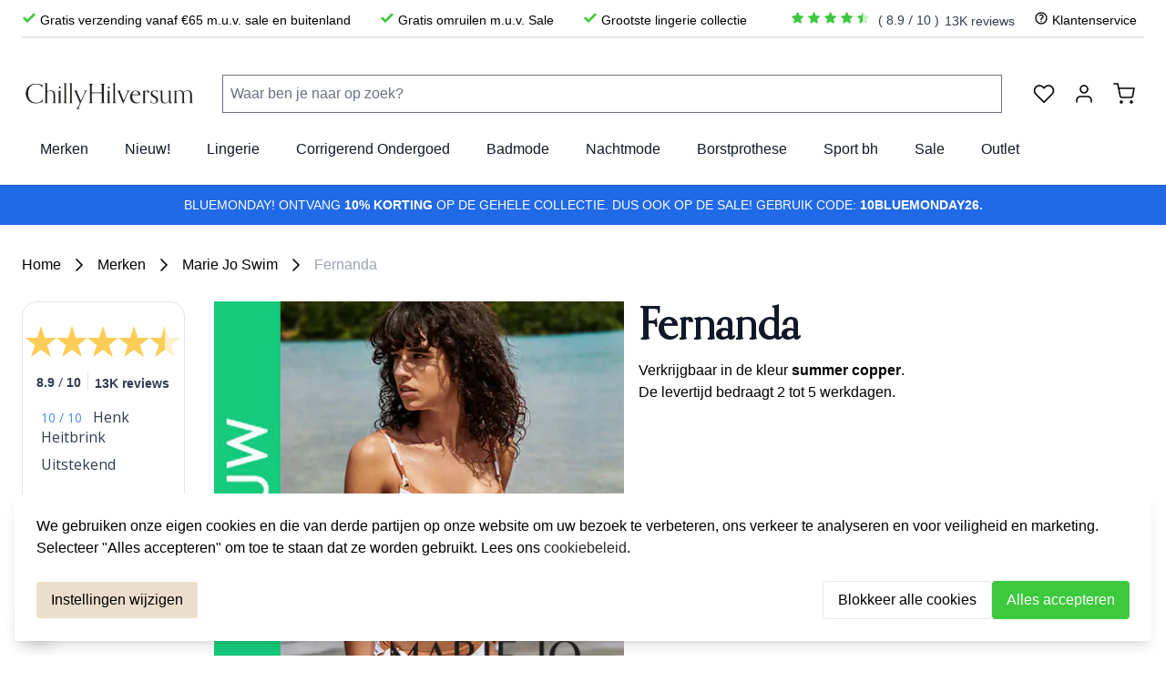

--- FILE ---
content_type: text/html; charset=UTF-8
request_url: https://chillyhilversum.nl/onze-merken/marie-jo-swim/sale/fernanda
body_size: 85309
content:
 <!doctype html><html lang="nl"><head ><meta charset="utf-8"/>
<meta name="title" content="Fernanda - Marie Jo Swim - Merken"/>
<meta name="robots" content="INDEX,FOLLOW"/>
<meta name="viewport" content="width=device-width, initial-scale=1"/>
<title>Fernanda - Marie Jo Swim - Merken</title>
<link  rel="stylesheet" type="text/css"  media="all" href="https://chillyhilversum.nl/static/version1767863137/frontend/Taurus/default/nl_NL/css/styles.css" />
<link  rel="stylesheet" type="text/css"  media="all" href="https://chillyhilversum.nl/static/version1767863137/frontend/Taurus/default/nl_NL/Amasty_Rewards/css/balance.css" />
<link  rel="stylesheet" type="text/css"  media="all" href="https://chillyhilversum.nl/static/version1767863137/frontend/Taurus/default/nl_NL/Mageplaza_Core/css/font-awesome.min.css" />
<link  rel="stylesheet" type="text/css"  media="all" href="https://chillyhilversum.nl/static/version1767863137/frontend/Taurus/default/nl_NL/Mageplaza_Core/css/magnific-popup.css" />
<link  rel="stylesheet" type="text/css"  media="all" href="https://chillyhilversum.nl/static/version1767863137/frontend/Taurus/default/nl_NL/Amasty_Rewards/css/catalog.css" />
<link  rel="icon" type="image/x-icon" href="https://chillyhilversum.nl/static/version1767863137/frontend/Taurus/default/nl_NL/Magento_Theme/favicon.ico" />
<link  rel="shortcut icon" type="image/x-icon" href="https://chillyhilversum.nl/static/version1767863137/frontend/Taurus/default/nl_NL/Magento_Theme/favicon.ico" />
<script  type="text/javascript"  src="https://chillyhilversum.nl/static/version1767863137/frontend/Taurus/default/nl_NL/MailPlus_MailPlus/js/set-mp-cookie.js"></script>
<script  type="text/javascript"  src="https://chillyhilversum.nl/static/version1767863137/frontend/Taurus/default/nl_NL/Magento_Catalog/js/category/loadTotalNumProducts.js"></script>
<link  rel="canonical" href="https://chillyhilversum.nl/onze-merken/marie-jo-swim/sale/fernanda" />
<!--RVdBSINvkWEEciRywNW5U93rQKYPeKy3-->    
<link rel="alternate" hreflang="nl-nl" href="https://chillyhilversum.nl/onze-merken/marie-jo-swim/sale/fernanda" />
<link rel="alternate" hreflang="nl-be" href="https://chillyhilversum.be/onze-merken/marie-jo-swim/sale/fernanda" />
 <!-- Google Tag Manager by MagePal --><script type="text/javascript">
    window.dataLayer = window.dataLayer || [];

     function initMagepalGtmDatalayer_4f71f1c5e6503faecb6d9e35a59f2399() {
        'use strict';

        let lastPushedCart = {};
        let lastPushedCustomer = {};

        function objectKeyExist(object)
        {
            const items = Array.isArray(object) ? object : Object.values(object);
            return items.reduce((acc, v) => (acc || v.customer || v.cart), false);
            
            
            
        }

        const isObject = x => x === Object(x);
        const has = (x, p) => isObject(x) && x.hasOwnProperty(p);
        const isEqual = (x, y) => JSON.stringify(x) === JSON.stringify(y);

        
        function updateDataLayer(_gtmDataLayer, _dataObject, _forceUpdate)
        {
            let customer = {isLoggedIn : false},
                cart = {hasItems: false};

            if (_gtmDataLayer !== undefined && (!objectKeyExist(_gtmDataLayer) || _forceUpdate)) {
                if (isObject(_dataObject) && has(_dataObject, 'customer')) {
                    customer = _dataObject.customer;
                }

                if (isObject(_dataObject) && has(_dataObject, 'cart')) {
                    cart = _dataObject.cart;
                }

                if (!isEqual(lastPushedCart, cart) || !isEqual(lastPushedCustomer, customer)) {
                    window.dispatchEvent(new CustomEvent('mpCustomerSession', {detail: [customer, cart, _gtmDataLayer]}));
                    
                    _gtmDataLayer.push({'event': 'mpCustomerSession', 'customer': customer, 'cart': cart});

                    lastPushedCustomer = customer;
                    lastPushedCart = cart;
                }
            }
        }

        function isTrackingAllowed(config)
        {
            let allowServices = false,
                allowedCookies,
                allowedWebsites;

            if (!config.isGdprEnabled || (!config.isGdprEnabled && !config.addJsInHeader)) {
                allowServices = true;
            } else if (config.isCookieRestrictionModeEnabled && config.gdprOption === 1) {
                allowedCookies = hyva.getCookie(config.cookieName);

                if (allowedCookies !== null) {
                    allowedWebsites = JSON.parse(allowedCookies);

                    if (allowedWebsites[config.currentWebsite] === 1) {
                        allowServices = true;
                    }
                }
            } else if (config.gdprOption === 2) {
                allowServices = hyva.getCookie(config.cookieName) !== null;
            } else if (config.gdprOption === 3) {
                allowServices = hyva.getCookie(config.cookieName) === null;
            }

            return allowServices;
        }

        
        function initTracking(dataLayerName, accountId, containerCode)
        {
            window.dispatchEvent(new CustomEvent('gtm:beforeInitialize'));

            (function (w, d, s, l, i) {
                w[l] = w[l] || [];
                w[l].push({
                    'gtm.start':
                        new Date().getTime(), event: 'gtm.js'
                });
                var f = d.getElementsByTagName(s)[0],
                    j = d.createElement(s), dl = l != dataLayerName ? '&l=' + l : '';
                j.async = true;
                j.src = '//www.googletagmanager.com/gtm.js?id=' + i + dl + containerCode;
                f.parentNode.insertBefore(j, f);
            })(window, document, 'script', dataLayerName, accountId);
            window.dispatchEvent(new CustomEvent('gtm:afterInitialize'));
        }

        function pushData(dataLayerName, dataLayer)
        {
            
            if (Array.isArray(dataLayer)) {
                
                dataLayer.forEach(function (data) {
                    window[dataLayerName].push(data);
                });
            }
        }

        const config = {
            dataLayer: "dataLayer",
            gdprOption: 0,
            isGdprEnabled: 0,
            isCookieRestrictionModeEnabled: 1,
        };

                config.currentWebsite = 1;
        config.cookieName = "user_allowed_save_cookie";
        config.accountId = "GTM-59MKM2";
        config.data = [{"ecommerce":{"currencyCode":"EUR"},"pageType":"catalog_category_view","list":"category"},{"event":"categoryPage","category":{"id":"7664","name":"Fernanda","path":"Merken > Marie Jo Swim > Fernanda"}}];
        config.addJsInHeader = 0;
        config.containerCode = "";
         window[config.dataLayer] = window[config.dataLayer] || [];

        if (has(config, 'accountId') && isTrackingAllowed(config)) {
            pushData(config.dataLayer, config.data);

            window.addEventListener('init-external-scripts', () => {
                initTracking(config.dataLayer, config.accountId, config.containerCode);
            });
        }

        const gtmDataLayer = window[config.dataLayer];

        window.addEventListener("private-content-loaded", event => {
            const dataObject = event.detail.data['magepal-gtm-jsdatalayer'] || {};
            updateDataLayer(gtmDataLayer, dataObject, true)
        });

        
        
        

        
        
        

    }
    window.addEventListener('DOMContentLoaded', initMagepalGtmDatalayer_4f71f1c5e6503faecb6d9e35a59f2399);</script><!-- End Google Tag Manager by MagePal --> <script>
    (function(){
        window.dataLayer = window.dataLayer || [];
        function gtag() {
            dataLayer.push(arguments);
        }

        if (localStorage.getItem('consent-mode') === null) {
            gtag('consent', 'default', {
                'ad_storage': 'denied',
                'ad_user_data': 'denied',
                'ad_personalization': 'denied',
                'analytics_storage': 'denied',
                'functionality_storage': 'denied',
                'personalization_storage': 'denied',
                'security_storage': 'denied',
            });

            return;
        }

        gtag('consent', 'default', JSON.parse(localStorage.getItem('consent-mode')));
    })();</script>  <script>
    var BASE_URL = 'https://chillyhilversum.nl/';
    var THEME_PATH = 'https://chillyhilversum.nl/static/version1767863137/frontend/Taurus/default/nl_NL';
    var COOKIE_CONFIG = {
        "expires": null,
        "path": "\u002F",
        "domain": ".chillyhilversum.nl",
        "secure": true,
        "lifetime": "3600",
        "cookie_restriction_enabled": true    };
    var CURRENT_STORE_CODE = 'default';
    var CURRENT_WEBSITE_ID = '1';

    window.hyva = window.hyva || {}

    window.cookie_consent_groups = window.cookie_consent_groups || {}
    window.cookie_consent_groups['necessary'] = true;

    window.cookie_consent_config = window.cookie_consent_config || {};
    window.cookie_consent_config['necessary'] = [].concat(
        window.cookie_consent_config['necessary'] || [],
        [
            'user_allowed_save_cookie',
            'form_key',
            'mage-messages',
            'private_content_version',
            'mage-cache-sessid',
            'last_visited_store',
            'section_data_ids'
        ]
    );</script> <script>
    'use strict';
    (function( hyva, undefined ) {

        function lifetimeToExpires(options, defaults) {

            const lifetime = options.lifetime || defaults.lifetime;

            if (lifetime) {
                const date = new Date;
                date.setTime(date.getTime() + lifetime * 1000);
                return date;
            }

            return null;
        }

        function generateRandomString() {

            const allowedCharacters = '0123456789abcdefghijklmnopqrstuvwxyzABCDEFGHIJKLMNOPQRSTUVWXYZ',
                length = 16;

            let formKey = '',
                charactersLength = allowedCharacters.length;

            for (let i = 0; i < length; i++) {
                formKey += allowedCharacters[Math.round(Math.random() * (charactersLength - 1))]
            }

            return formKey;
        }

        const sessionCookieMarker = {noLifetime: true}

        const cookieTempStorage = {};

        const internalCookie = {
            get(name) {
                const v = document.cookie.match('(^|;) ?' + name + '=([^;]*)(;|$)');
                return v ? v[2] : null;
            },
            set(name, value, days, skipSetDomain) {
                let expires,
                    path,
                    domain,
                    secure,
                    samesite;

                const defaultCookieConfig = {
                    expires: null,
                    path: '/',
                    domain: null,
                    secure: false,
                    lifetime: null,
                    samesite: 'lax'
                };

                const cookieConfig = window.COOKIE_CONFIG || {};

                expires = days && days !== sessionCookieMarker
                    ? lifetimeToExpires({lifetime: 24 * 60 * 60 * days, expires: null}, defaultCookieConfig)
                    : lifetimeToExpires(window.COOKIE_CONFIG, defaultCookieConfig) || defaultCookieConfig.expires;

                path = cookieConfig.path || defaultCookieConfig.path;
                domain = !skipSetDomain && (cookieConfig.domain || defaultCookieConfig.domain);
                secure = cookieConfig.secure || defaultCookieConfig.secure;
                samesite = cookieConfig.samesite || defaultCookieConfig.samesite;

                document.cookie = name + "=" + encodeURIComponent(value) +
                    (expires && days !== sessionCookieMarker ? '; expires=' + expires.toGMTString() : '') +
                    (path ? '; path=' + path : '') +
                    (domain ? '; domain=' + domain : '') +
                    (secure ? '; secure' : '') +
                    (samesite ? '; samesite=' + samesite : 'lax');
            },
            isWebsiteAllowedToSaveCookie() {
                const allowedCookies = this.get('user_allowed_save_cookie');
                if (allowedCookies) {
                    const allowedWebsites = JSON.parse(unescape(allowedCookies));

                    return allowedWebsites[CURRENT_WEBSITE_ID] === 1;
                }
                return false;
            },
            getGroupByCookieName(name) {
                const cookieConsentConfig = window.cookie_consent_config || {};
                let group = null;
                for (let prop in cookieConsentConfig) {
                    if (!cookieConsentConfig.hasOwnProperty(prop)) continue;
                    if (cookieConsentConfig[prop].includes(name)) {
                        group = prop;
                        break;
                    }
                }
                return group;
            },
            isCookieAllowed(name) {
                const cookieGroup = this.getGroupByCookieName(name);
                return cookieGroup
                    ? window.cookie_consent_groups[cookieGroup]
                    : this.isWebsiteAllowedToSaveCookie();
            },
            saveTempStorageCookies() {
                for (const [name, data] of Object.entries(cookieTempStorage)) {
                    if (this.isCookieAllowed(name)) {
                        this.set(name, data['value'], data['days'], data['skipSetDomain']);
                        delete cookieTempStorage[name];
                    }
                }
            }
        };

        hyva.getCookie = (name) => {
            const cookieConfig = window.COOKIE_CONFIG || {};

            if (cookieConfig.cookie_restriction_enabled && ! internalCookie.isCookieAllowed(name)) {
                return cookieTempStorage[name] ? cookieTempStorage[name]['value'] : null;
            }

            return internalCookie.get(name);
        }

        hyva.setCookie = (name, value, days, skipSetDomain) => {
            const cookieConfig = window.COOKIE_CONFIG || {};

            if (cookieConfig.cookie_restriction_enabled && ! internalCookie.isCookieAllowed(name)) {
                cookieTempStorage[name] = {value, days, skipSetDomain};
                return;
            }
            return internalCookie.set(name, value, days, skipSetDomain);
        }


        hyva.setSessionCookie = (name, value, skipSetDomain) => {
            return hyva.setCookie(name, value, sessionCookieMarker, skipSetDomain)
        }

        hyva.getBrowserStorage = () => {
            const browserStorage = window.localStorage || window.sessionStorage;
            if (!browserStorage) {
                console.warn('Browser Storage is unavailable');
                return false;
            }
            try {
                browserStorage.setItem('storage_test', '1');
                browserStorage.removeItem('storage_test');
            } catch (error) {
                console.warn('Browser Storage is not accessible', error);
                return false;
            }
            return browserStorage;
        }

        hyva.postForm = (postParams) => {
            const form = document.createElement("form");

            let data = postParams.data;

            if (! postParams.skipUenc && ! data.uenc) {
                data.uenc = btoa(window.location.href);
            }
            form.method = "POST";
            form.action = postParams.action;

            Object.keys(postParams.data).map(key => {
                const field = document.createElement("input");
                field.type = 'hidden'
                field.value = postParams.data[key];
                field.name = key;
                form.appendChild(field);
            });

            const form_key = document.createElement("input");
            form_key.type = 'hidden';
            form_key.value = hyva.getFormKey();
            form_key.name="form_key";
            form.appendChild(form_key);

            document.body.appendChild(form);

            form.submit();
        }

        hyva.getFormKey = function () {
            let formKey = hyva.getCookie('form_key');

            if (!formKey) {
                formKey = generateRandomString();
                hyva.setCookie('form_key', formKey);
            }

            return formKey;
        }

        hyva.formatPrice = (value, showSign, options = {}) => {
            const formatter = new Intl.NumberFormat(
                'nl\u002DNL',
                Object.assign({
                    style: 'currency',
                    currency: 'EUR',
                    signDisplay: showSign ? 'always' : 'auto'
                }, options)
            );
            return (typeof Intl.NumberFormat.prototype.formatToParts === 'function') ?
                formatter.formatToParts(value).map(({type, value}) => {
                    switch (type) {
                        case 'currency':
                            return '\u20AC' || value;
                        case 'minusSign':
                            return '- ';
                        case 'plusSign':
                            return '+ ';
                        default :
                            return value;
                    }
                }).reduce((string, part) => string + part) :
                formatter.format(value);
        }

 const formatStr = function (str, nStart) {
            const args = Array.from(arguments).slice(2);

            return str.replace(/(%+)([0-9]+)/g, (m, p, n) => {
                const idx = parseInt(n) - nStart;

                if (args[idx] === null || args[idx] === void 0) {
                    return m;
                }
                return p.length % 2
                    ? p.slice(0, -1).replace('%%', '%') + args[idx]
                    : p.replace('%%', '%') + n;
            })
        }

 hyva.str = function (string) {
            const args = Array.from(arguments);
            args.splice(1, 0, 1);

            return formatStr.apply(undefined, args);
        }

 hyva.strf = function () {
            const args = Array.from(arguments);
            args.splice(1, 0, 0);

            return formatStr.apply(undefined, args);
        }

        /**
         * Take a html string as `content` parameter and
         * extract an element from the DOM to replace in
         * the current page under the same selector,
         * defined by `targetSelector`
         */
        hyva.replaceDomElement = (targetSelector, content) => {
            
            const parser = new DOMParser();
            const doc = parser.parseFromString(content, 'text/html');
            const contentNode = doc.querySelector(targetSelector);

            
            if (!contentNode) {
                return;
            }

            hyva.activateScripts(contentNode)

            
            document.querySelector(targetSelector).replaceWith(contentNode);

            
            window.dispatchEvent(new CustomEvent("reload-customer-section-data"));
            hyva.initMessages();
        }

        hyva.activateScripts = (contentNode) => {
            
            
            
            const tmpScripts = contentNode.getElementsByTagName('script');

            if (tmpScripts.length > 0) {
                
                
                const scripts = [];
                for (let i = 0; i < tmpScripts.length; i++) {
                    scripts.push(tmpScripts[i]);
                }

                
                for (let i = 0; i < scripts.length; i++) {
                    let script = document.createElement('script');
                    script.innerHTML = scripts[i].innerHTML;

                    document.head.appendChild(script);

                    
                    scripts[i].parentNode.removeChild(scripts[i]);
                }
            }
            return contentNode;
        }

 const replace = {['+']: '-', ['/']: '_', ['=']: ','};
        hyva.getUenc = () => btoa(window.location.href).replace(/[+/=]/g, match => replace[match]);

        let currentTrap;

        const focusableElements = (rootElement) => {
            const selector = 'button, [href], input, select, textarea, details, [tabindex]:not([tabindex="-1"]';
            return Array.from(rootElement.querySelectorAll(selector))
                .filter(el => {
                    return el.style.display !== 'none'
                        && !el.disabled
                        && el.tabIndex !== -1
                        && (el.offsetWidth || el.offsetHeight || el.getClientRects().length)
                })
        }

        const focusTrap = (e) => {
            const isTabPressed = e.key === 'Tab' || e.keyCode === 9;
            if (!isTabPressed) return;

            const focusable = focusableElements(currentTrap)
            const firstFocusableElement = focusable[0]
            const lastFocusableElement = focusable[focusable.length - 1]

            e.shiftKey
                ? document.activeElement === firstFocusableElement && (lastFocusableElement.focus(), e.preventDefault())
                : document.activeElement === lastFocusableElement && (firstFocusableElement.focus(), e.preventDefault())
        };

        hyva.releaseFocus = (rootElement) => {
            if (currentTrap && (!rootElement || rootElement === currentTrap)) {
                currentTrap.removeEventListener('keydown', focusTrap)
                currentTrap = null
            }
        }
        hyva.trapFocus = (rootElement) => {
            if (!rootElement) return;
            hyva.releaseFocus()
            currentTrap = rootElement
            rootElement.addEventListener('keydown', focusTrap)
            const firstElement = focusableElements(rootElement)[0]
            firstElement && firstElement.focus()
        }

                hyva.alpineInitialized = (fn) => {
            const initAlpine = window.deferLoadingAlpine || ((callback) => callback())
            window.deferLoadingAlpine = (callback) => {
                initAlpine(callback)
                Promise.resolve().then(() => fn())
            }
        }
         window.addEventListener('user-allowed-save-cookie', () => internalCookie.saveTempStorageCookies())

    }( window.hyva = window.hyva || {} ));</script> <script>
    if (!window.IntersectionObserver) {
        window.IntersectionObserver = function (callback) {
            this.observe = el => el && callback(this.takeRecords());
            this.takeRecords = () => [{isIntersecting: true, intersectionRatio: 1}];
            this.disconnect = () => {};
            this.unobserve = () => {};
        }
    }</script>
<meta property="og:type" content="product.group"/>
<meta property="og:title" content="Fernanda&#x20;-&#x20;Marie&#x20;Jo&#x20;Swim&#x20;-&#x20;Merken"/>
<meta property="og:description" content="Verkrijgbaar&#x20;in&#x20;de&#x20;kleur&#x20;summer&#x20;copper.&#x0D;&#x0A;De&#x20;levertijd&#x20;bedraagt&#x20;2&#x20;tot&#x20;5&#x20;werkdagen."/>
<meta property="og:url" content="https://chillyhilversum.nl/onze-merken/marie-jo-swim/sale/fernanda"/>
<meta property="og:site_name" content="ChillyHilversum"/>
<meta property="og:image" content="https://chillyhilversum.nl/media/catalog/category/Marie_Jo_Swim_Fernanda_Summer_Copper_ChillyHilversum.jpg"/>
<meta property="og:image:width" content="458"/>
<meta property="og:image:height" content="458"/>
<script type="application/ld+json">{"@context":"http:\/\/schema.org","@type":"WebSite","url":"https:\/\/chillyhilversum.nl\/","name":"ChillyHilversum"}</script><script type="application/ld+json">{"@context":"http:\/\/schema.org","@type":"BreadcrumbList","itemListElement":[{"@type":"ListItem","item":{"@id":"https:\/\/chillyhilversum.nl\/onze-merken","name":"Merken"},"position":1},{"@type":"ListItem","item":{"@id":"https:\/\/chillyhilversum.nl\/onze-merken\/marie-jo-swim","name":"Marie Jo Swim"},"position":2},{"@type":"ListItem","item":{"@id":"https:\/\/chillyhilversum.nl\/onze-merken\/marie-jo-swim\/sale\/fernanda","name":"Fernanda"},"position":3}]}</script> <script>
    window.addEventListener('DOMContentLoaded', () => {
        if (window._amSwiperLoaded) {
            return;
        }

        
        const script = document.createElement('script');
        script.src = 'https://chillyhilversum.nl/static/version1767863137/frontend/Taurus/default/nl_NL/Amasty_ShopByBrandHyvaCompatibility/js/swiper.min.js';
        script.async = true;
        document.body.appendChild(script);

        window._amSwiperLoaded = true;

        script.onload = () => {
            
            window.dispatchEvent(new CustomEvent('amSwiperLoaded', {}));
        }

        
        const styles = document.createElement('link');
        styles.rel = 'stylesheet';
        styles.href = 'https://chillyhilversum.nl/static/version1767863137/frontend/Taurus/default/nl_NL/Amasty_ShopByBrandHyvaCompatibility/css/swiper.min.css';

        document.head.appendChild(styles);
    });</script>
<script type="application/ld+json">{"@context":"http:\/\/schema.org\/","@type":"WebPage","url":"https:\/\/chillyhilversum.nl\/onze-merken\/marie-jo-swim\/sale\/fernanda","mainEntity":{"@context":"http:\/\/schema.org","@type":"OfferCatalog","name":"Fernanda","url":"https:\/\/chillyhilversum.nl\/onze-merken\/marie-jo-swim\/sale\/fernanda","numberOfItems":1,"itemListElement":[]},"speakable":{"@type":"SpeakableSpecification","cssSelector":[".category-description"],"xpath":["\/html\/head\/title"]}}</script></head><body id="html-body" class="page-products categorypath-onze-merken-marie-jo-swim-sale-fernanda category-fernanda catalog-category-view page-layout-2columns-left"> <!-- Google Tag Manager by MagePal --> <noscript><iframe src="//www.googletagmanager.com/ns.html?id=GTM-59MKM2" height="0" width="0" style="display:none;visibility:hidden"></iframe></noscript> <!-- End Google Tag Manager by MagePal -->  <script>
    function initCookieBanner() {
        window.dataLayer = window.dataLayer || [];

        const isUserAllowedSaveCookieName = 'user_allowed_save_cookie';
        const currentWebsiteId = 1;

        const isAllowedSaveCookie = () => {
            const allowedCookies = hyva.getCookie(isUserAllowedSaveCookieName);
            const allowedCookieWebsites = allowedCookies
                ? JSON.parse(unescape(allowedCookies))
                : [];

            return allowedCookieWebsites[currentWebsiteId] !== undefined
                ? !!allowedCookieWebsites[currentWebsiteId]
                : false;
        };

        return {
            showCookieBanner: false,
            showDetails: false,
            cookieName: isUserAllowedSaveCookieName,
            cookieValue: '{"1":1}',
            cookieLifetime: '31536000',
            noCookiesUrl: 'https\u003A\u002F\u002Fchillyhilversum.nl\u002Fcookie\u002Findex\u002FnoCookies\u002F',
            consentConfig: {
                necessary: true,
                marketing: false,
                analytics: false,
                preferences: false,
            },

            initialize() {
                const cookies = JSON.parse(localStorage.getItem('consent-mode'));

                
                if(!cookies) {
                    return;
                }

                this.consentConfig = {
                    necessary: cookies['functionality_storage'] === 'granted',
                    marketing: cookies['ad_storage'] === 'granted',
                    analytics: cookies['analytics_storage'] === 'granted',
                    preferences: cookies['personalization_storage'] === 'granted'
                };
            },

            gtag() {
                dataLayer.push(arguments);
            },

            checkAcceptCookies() {
                const consentMode = JSON.parse(localStorage.getItem('consent-mode'));

                if (consentMode === null || isAllowedSaveCookie() === null) {
                    this.showCookieBanner = true;
                }
            },

            handleConsentButton(mode = 'all') {
                this.handleNativeConsent();

                switch (mode) {
                    case 'deny':
                        for (const [key, value] of Object.entries(this.consentConfig)) {
                            this.consentConfig[key] = false;
                        }
                        break;
                    case 'all':
                        for (const [key, value] of Object.entries(this.consentConfig)) {
                            this.consentConfig[key] = true;
                        }
                        break;
                    case 'custom':
                        for (const [key, value] of Object.entries(this.consentConfig)) {
                            this.consentConfig[key] = document.getElementById(`consent-${key}`).checked;
                        }
                        break;
                    default:
                        break;
                }

                this.setConsent(this.consentConfig);
                this.showCookieBanner = false;
                this.showDetails = false;
            },

            handleNativeConsent() {
                const cookieExpires = this.cookieLifetime / 60 / 60 / 24;
                hyva.setCookie(this.cookieName, this.cookieValue, cookieExpires);

                if (!hyva.getCookie(this.cookieName)) {
                    window.location.href = this.noCookiesUrl;
                    return;
                }

                window.dispatchEvent(new CustomEvent('user-allowed-save-cookie'));
            },

            getCookieStatus(cookie) {
                return this.consentConfig[cookie];
            },

            setConsent(consent) {
                const consentMode = {
                    'functionality_storage': consent.necessary ? 'granted' : 'denied',
                    'security_storage': consent.necessary ? 'granted' : 'denied',
                    'personalization_storage': consent.preferences ? 'granted' : 'denied',
                    'analytics_storage': consent.analytics ? 'granted' : 'denied',
                    'ad_storage': consent.marketing ? 'granted' : 'denied',
                    'ad_user_data': consent.marketing ? 'granted' : 'denied',
                    'ad_personalization': consent.marketing ? 'granted' : 'denied',
                };

                localStorage.setItem('consent-mode', JSON.stringify(consentMode));
                this.gtag('consent', 'update', consentMode);
            },
            eventListeners: {
                ['@show-consent-popup.window']() {
                    this.showCookieBanner = true;
                },
            }
        }
    }</script> <section class="relative z-[100]" x-data="initCookieBanner()" x-init="initialize()" x-bind="eventListeners" @show-consent-popup.window="showCookieBanner = true" @private-content-loaded.window="checkAcceptCookies()" ><!-- Cookie Details View --><div class="fixed p-4 flex items-center justify-center inset-0 bg-black/40 backdrop-blur z-20" x-show="showCookieBanner && showDetails" x-cloak ><div class="max-w-2xl bg-white p-6 rounded w-full h-[48rem] max-h-[90vh] shadow-lg overflow-y-auto"><div class="flex items-center justify-center mb-8"> <div class="logo order-1 flex-grow-0"><a class="flex items-center justify-center mt-3.5 lg:mt-0 lg:items-left lg:justify-left text-xl font-medium tracking-wide text-gray-800 no-underline hover:no-underline font-title" href="https://chillyhilversum.nl/" title="" aria-label="store logo"><div class="!w-[170px] lg:!w-[200px] py-1 lg:-ml-1"><div class="image-ratio pb-[17%]"><img src="https://chillyhilversum.nl/static/version1767863137/frontend/Taurus/default/nl_NL/images/chilly-logo.svg" title="" alt="" /></div></div></a></div></div><div class="divide-y divide-gray-dark space-y-4"><div><span class="block font-semibold text-2xl mb-4">Cookie instellingen</span> <p>Om gebruik te maken van deze diensten hebben wij uw toestemming nodig. Door op &quot;Alles accepteren&quot; te klikken gaat u akkoord met het gebruik van al deze diensten. U kunt ook toestemming geven voor specifieke diensten door de cookies in een categorie te accepteren en op te slaan.</p><a class="text-primary text-sm font-medium inline-flex items-center gap-2 hover:underline" href="https://chillyhilversum.nl/privacy-policy-cookie-restriction-mode/" >Meer informatie <svg xmlns="http://www.w3.org/2000/svg" fill="none" viewBox="0 0 24 24" stroke-width="2" stroke="currentColor" class="w-3 h-3" width="12" height="12" role="img">
  <path stroke-linecap="round" stroke-linejoin="round" d="M14 5l7 7m0 0l-7 7m7-7H3"/>
<title>arrow-right</title></svg>
</a></div><!-- Necessary Cookies --><div class="pt-4"><input type="checkbox" id="consent-necessary" name="consent-necessary" checked disabled class="hidden" ><span class="block font-semibold text-xl mb-4">Noodzakelijke cookies</span> <p>Noodzakelijke cookies helpen een website bruikbaarder te maken, door basisfuncties als paginanavigatie en toegang tot beveiligde gedeelten van de website mogelijk te maken. Zonder deze cookies kan de website niet naar behoren werken.</p></div><!-- Preference Cookies --><div class="pt-4 flex items-start"><div><span class="block font-semibold text-xl mb-4">Voorkeurscookies</span> <p>Voorkeurscookies zorgen ervoor dat een website informatie kan onthouden die van invloed is op het gedrag en de vormgeving van de website, zoals de taal van uw voorkeur of de regio waar u woont.</p></div><label for="consent-preferences" class="cursor-pointer inline-flex items-center"><input type="checkbox" id="consent-preferences" name="consent-preferences" class="sr-only peer" :checked="getCookieStatus('preferences')" ><div class="relative h-6 w-11 rounded-full bg-gray-300 peer-checked:bg-primary after:content-[''] after:absolute after:top-[2px] after:left-[2px] peer-checked:after:left-[21px] after:w-5 after:h-5 after:rounded-full after:bg-white after:border-1 after:border-gray-darker after:duration-150 after:ease-in-out after:transition-all after:peer-checked:translate-x-full " ></div><span class="sr-only">Schakel mij in</span></label></div><!-- Statistic Cookies --><div class="pt-4 flex items-start"><div><span class="block font-semibold text-xl mb-4">Statistische cookies</span> <p>Statistische cookies helpen eigenaren van websites begrijpen hoe bezoekers hun website gebruiken, door anoniem gegevens te verzamelen en te rapporteren.</p></div><label for="consent-analytics" class="cursor-pointer inline-flex items-center"><input type="checkbox" id="consent-analytics" name="consent-analytics" class="sr-only peer" :checked="getCookieStatus('analytics')" ><div class="relative h-6 w-11 rounded-full bg-gray-300 peer-checked:bg-primary after:content-[''] after:absolute after:top-[2px] after:left-[2px] peer-checked:after:left-[21px] after:w-5 after:h-5 after:rounded-full after:bg-white after:border-1 after:border-gray-darker after:duration-150 after:ease-in-out after:transition-all after:peer-checked:translate-x-full " ></div><span class="sr-only">Schakel mij in</span></label></div><!-- Marketing Cookies --><div class="pt-4 flex items-start"><div><span class="block font-semibold text-xl mb-4">Marketing cookies</span> <p>Marketingcookies worden gebruikt om bezoekers te volgen wanneer ze verschillende websites bezoeken. Hun doel is advertenties weergeven die zijn toegesneden op en relevant zijn voor de individuele gebruiker. Deze advertenties worden zo waardevoller voor uitgevers en externe adverteerders.</p></div><label for="consent-marketing" class="cursor-pointer inline-flex items-center"><input type="checkbox" id="consent-marketing" name="consent-marketing" class="sr-only peer" :checked="getCookieStatus('marketing')" ><div class="relative h-6 w-11 rounded-full bg-gray-300 peer-checked:bg-primary after:content-[''] after:absolute after:top-[2px] after:left-[2px] peer-checked:after:left-[21px] after:w-5 after:h-5 after:rounded-full after:bg-white after:border-1 after:border-gray-darker after:duration-150 after:ease-in-out after:transition-all after:peer-checked:translate-x-full " ></div><span class="sr-only">Schakel mij in</span></label></div></div><div class="flex flex-col md:flex-row gap-4 justify-between items-center mt-5"><button @click="handleConsentButton('custom')" id="btn-cookie-custom" class="rounded bg-white w-full md:w-auto text-gray-darker border border-gray-dark hover:bg-gray-lighter text-center px-4 py-2" >Aanpassen</button> <div class="ml-auto flex gap-4 w-full md:w-auto"><button @click="handleConsentButton('all')" id="btn-cookie-allow" class="rounded bg-primary w-full md:w-auto text-black text-center px-4 py-2 hover:bg-primary-darker" >Alles accepteren</button> <button @click="handleConsentButton('deny')" id="btn-cookie-deny" class="rounded bg-primary w-full md:w-auto text-black text-center px-4 py-2 hover:bg-primary-darker" >Alles weigeren</button></div></div></div></div><!-- Cookie Banner --><div class="fixed bottom-20 md:bottom-0 h-auto left-0 p-4 flex z-10" :aria-hidden="showCookieBanner && !showDetails" x-show="showCookieBanner && !showDetails" x-cloak ><div class="bg-white shadow-lg rounded"><div class="p-6">We gebruiken onze eigen cookies en die van derde partijen op onze website om uw bezoek te verbeteren, ons verkeer te analyseren en voor veiligheid en marketing. Selecteer &quot;Alles accepteren&quot; om toe te staan dat ze worden gebruikt. Lees ons <a href="https://chillyhilversum.nl/privacy-policy-cookie-restriction-mode/" class="text-primary hover:underline">cookiebeleid</a>.</div><div class="flex flex-col md:flex-row gap-4 p-6 pt-0 justify-between items-center"><button @click="showDetails = true" id="btn-cookie-custom" class="rounded bg-primary w-full md:w-auto text-black text-center px-4 py-2 hover:bg-primary-darker" >Instellingen wijzigen</button> <div class="md:ml-auto flex flex-col md:flex-row gap-4 w-full md:w-auto"><button @click="handleConsentButton('deny')" id="btn-cookie-deny" class="rounded bg-white w-full md:w-auto text-gray-darker border border-gray-dark hover:bg-gray-lighter text-center px-4 py-2" >Blokkeer alle cookies</button> <button @click="handleConsentButton('all')" id="btn-cookie-allow" class="rounded bg-lettuce w-full md:w-auto text-white text-center px-4 py-2" >Alles accepteren</button></div></div></div></div></section><input name="form_key" type="hidden" value="KiTf6NUs4CbDceB1" /> <div class="page-wrapper"><header class="page-header"> <a class="action skip sr-only contentarea" href="#contentarea"><span> Ga naar de inhoud</span></a> <script>
    function initHeader () {
        return {
            searchOpen: false,
            cart: {},
            getData(data) {
                if (data.cart) { this.cart = data.cart }
            }
        }
    }
    function initWishlistHeader() {
        return {
            wishlistProducts: null,
            wishlistCount: 0,
            receiveWishlistData: function receiveWishlistData(data) {
                if (data['wishlist']) {
                    this.wishlistProducts = data['wishlist'].items;
                    this.wishlistCount = this.wishlistProducts.length;
                }
            }
        }
    }
    function initCompareHeader() {
        return {
            compareProducts: null,
            itemCount: 0,
            receiveCompareData(data) {
                if (data['compare-products']) {
                    this.compareProducts = data['compare-products'];
                    this.itemCount = this.compareProducts.count;
                }
            }
        }
    }
    function initUspAnimation() {
        return {
            activeId: 0,
            startAnimation: function () {
                if (!this.allowAccordion()) {
                    return;
                }

                var self = this;

                this.initFirstActiveItem();
                this.showNextItem();
                setInterval(function () {
                    self.showNextItem();
                }, 3000);
            },
            initFirstActiveItem: function () {
                document.querySelector('.header-usp > div:first-child').classList.add('active');
            },
            showNextItem: function () {
                this.activeId++;
                var activeItem = document.querySelector('.header-usp > .active'),
                    nextItem = document.querySelector('.header-usp > :nth-child(' + this.activeId + ')');

                if (!nextItem) {
                    this.activeId = 0;
                    this.showNextItem();
                }

                if (activeItem) {
                    activeItem.classList.remove('active');
                }
                if (nextItem) {
                    nextItem.classList.add('active');
                }

                /**
                 * TODO: make sure that slider is not working on desktops
                 */
            },
            allowAccordion: function () {
                return window.innerWidth < 1024;
            }
        };
    }</script><div id="header" class="relative z-auto w-full border-b shadow bg-container-lighter border-container-lighter" x-data="initHeader()" @private-content-loaded.window="getData(event.detail.data)" ><div class="container flex flex-wrap items-center justify-between w-full px-6 py-0 lg:py-3 mx-auto mt-0"><div class="top-bar" x-data="initUspAnimation();" x-init="startAnimation();"><style>#html-body [data-pb-style=BTACSF9],#html-body [data-pb-style=CC8B5QC],#html-body [data-pb-style=V0XKEID]{justify-content:flex-start;display:flex;flex-direction:column;background-position:left top;background-size:cover;background-repeat:no-repeat;background-attachment:scroll}#html-body [data-pb-style=BOR29FT]{display:inline-block}#html-body [data-pb-style=XJJQF49]{text-align:center}</style><div data-content-type="row" data-appearance="contained" data-element="main"><div class="header-usp" data-enable-parallax="0" data-parallax-speed="0.5" data-background-images="{}" data-background-type="image" data-video-loop="true" data-video-play-only-visible="true" data-video-lazy-load="true" data-video-fallback-src="" data-element="inner" data-pb-style="V0XKEID"><div data-content-type="text" data-appearance="default" data-element="main"><p>Gratis verzending vanaf &euro;65 m.u.v. sale en buitenland</p></div><div data-content-type="text" data-appearance="default" data-element="main"><p>Gratis omruilen m.u.v. Sale</p></div><div data-content-type="text" data-appearance="default" data-element="main"><p>Grootste lingerie collectie</p></div></div></div><div data-content-type="row" data-appearance="contained" data-element="main"><div class="header-rating" data-enable-parallax="0" data-parallax-speed="0.5" data-background-images="{}" data-background-type="image" data-video-loop="true" data-video-play-only-visible="true" data-video-lazy-load="true" data-video-fallback-src="" data-element="inner" data-pb-style="BTACSF9"><div data-content-type="html" data-appearance="default" data-element="main" data-decoded="true">  <!-- Feedback Company Widget (start) -->
<script type="text/javascript" id="__fbcw__88831a1420ecb-ff1b-448c-95bf-57d4656ad6f6">
    (()=>{window.FeedbackCompanyWidgets=window.FeedbackCompanyWidgets||{queue:[],
loaders:[]};var scriptTag,options={uuid:"a1420ecb-ff1b-448c-95bf-57d4656ad6f6",version:"1.2.1",
prefix:"88831"};
void 0!==window.FeedbackCompanyWidget?window.FeedbackCompanyWidgets.loaders.push(
new window.FeedbackCompanyWidgetLoader(options)):(
window.FeedbackCompanyWidgets.queue.push(options),document.getElementById(
"__fbcw_FeedbackCompanyWidget")||((scriptTag=document.createElement("script")
).onload=function(){if(window.FeedbackCompanyWidget)for(
;0<window.FeedbackCompanyWidgets.queue.length;
)options=window.FeedbackCompanyWidgets.queue.pop(),
window.FeedbackCompanyWidgets.loaders.push(
new window.FeedbackCompanyWidgetLoader(options))},
scriptTag.id="__fbcw_FeedbackCompanyWidget",
scriptTag.src="https://www.feedbackcompany.com/includes/widgets/feedback-company-widget.min.js"
,document.body.appendChild(scriptTag)))})();
</script>
<!-- Feedback Company Widget (end) -->
</div></div></div><div data-content-type="row" data-appearance="contained" data-element="main"><div class="header-service-link" data-enable-parallax="0" data-parallax-speed="0.5" data-background-images="{}" data-background-type="image" data-video-loop="true" data-video-play-only-visible="true" data-video-lazy-load="true" data-video-fallback-src="" data-element="inner" data-pb-style="CC8B5QC"><div data-content-type="buttons" data-appearance="inline" data-same-width="false" data-element="main"><div class="klantenservice-link" data-content-type="button-item" data-appearance="default" data-element="main" data-pb-style="BOR29FT"><a class="pagebuilder-button-link" href="https://chillyhilversum.nl/klantenservice" target="" data-link-type="page" data-element="link" data-pb-style="XJJQF49"><span data-element="link_text">Klantenservice</span></a></div></div></div></div></div><div class="main-bar flex flex-wrap flex-col lg:flex-row w-full order-1 lg:items-center"><!--Logo--> <div class="logo order-1 flex-grow-0"><a class="flex items-center justify-center mt-3.5 lg:mt-0 lg:items-left lg:justify-left text-xl font-medium tracking-wide text-gray-800 no-underline hover:no-underline font-title" href="https://chillyhilversum.nl/" title="" aria-label="store logo"><div class="!w-[170px] lg:!w-[200px] py-1 lg:-ml-1"><div class="image-ratio pb-[17%]"><img src="https://chillyhilversum.nl/static/version1767863137/frontend/Taurus/default/nl_NL/images/chilly-logo.svg" title="" alt="" /></div></div></a></div> <!--Search--><div class="search-bar order-3 lg:order-2 flex-grow" id="search-content">  <div class="w-full mt-2 lg:mt-0 px-0 lg:px-6 py-2 mx-auto text-black" x-data="initMirasvitSearch()" @click.away="closeSearch"><form class="form minisearch" id="search_mini_form" action="https://chillyhilversum.nl/catalogsearch/result/" method="get" autocomplete="off"><label class="hidden" for="search" data-role="minisearch-label"><span>Zoek</span></label> <input id="search" x-ref="searchInput" type="search" name="q" value="" placeholder="Waar&#x20;ben&#x20;je&#x20;naar&#x20;op&#x20;zoek&#x3F;" maxlength="128" class="w-full p-2 text-base leading-normal transition appearance-none text-grey-800 focus:outline-none focus:border-transparent focus:!ring-black" x-on:keyup.debounce.300="doSearch($refs.searchInput.value)" x-on:click.debounce.150="openSearch" x-on:keydown.debounce.100="startSearch($refs.searchInput.value)" /></form><div x-cloak x-show="isOpen" id="mirasvitSearchResults" class="w-full p-0 text-lg leading-normal transition appearance-none text-grey-800 lg:text-xl relative"><template x-if="searchResults"><div class=" absolute w-full p-3 z-30 bg-white p-3 mt-1 shadow-lg">  <div class="flex flex-row justify-center items-center w-full h-full absolute select-none z-40" style="left: 50%;top: 50%;transform: translateX(-50%) translateY(-50%);background: rgba(255,255,255,0.7);" x-show="isLoading" x-transition:enter="ease-out duration-200" x-transition:enter-start="opacity-0" x-transition:enter-end="opacity-100" x-transition:leave="ease-in duration-200" x-transition:leave-start="opacity-100" x-transition:leave-end="opacity-0"><!-- By Sam Herbert (@sherb), for everyone. More @ http://goo.gl/7AJzbL --><svg width="57" height="57" viewBox="0 0 57 57" xmlns="http://www.w3.org/2000/svg" stroke="#fff" class="stroke-current text-primary"><g fill="none" fill-rule="evenodd"><g transform="translate(1 1)" stroke-width="2"><circle cx="5" cy="50" r="5"><animate attributeName="cy" begin="0s" dur="2.2s" values="50;5;50;50" calcMode="linear" repeatCount="indefinite"/><animate attributeName="cx" begin="0s" dur="2.2s" values="5;27;49;5" calcMode="linear" repeatCount="indefinite"/></circle><circle cx="27" cy="5" r="5"><animate attributeName="cy" begin="0s" dur="2.2s" from="5" to="5" values="5;50;50;5" calcMode="linear" repeatCount="indefinite"/><animate attributeName="cx" begin="0s" dur="2.2s" from="27" to="27" values="27;49;5;27" calcMode="linear" repeatCount="indefinite"/></circle><circle cx="49" cy="50" r="5"><animate attributeName="cy" begin="0s" dur="2.2s" values="50;50;5;50" calcMode="linear" repeatCount="indefinite"/><animate attributeName="cx" from="49" to="49" begin="0s" dur="2.2s" values="49;5;27;49" calcMode="linear" repeatCount="indefinite"/></circle></g></g></svg><div class="ml-10 text-primary text-xl">Bezig met laden...</div></div>  <p class="leading-normal transition appearance-none text-grey-800 text-base font-semibold">Producten</p><div class="container mx-auto grid xs:grid-cols-1 mb-6 sm:grid-cols-3 md:grid-cols-4 lg:grid-cols-5 px-0 pt-4 md:pt-6 gap-4"><template x-for="item in searchItems"><div class="flex flex-wrap md:max-w-md bg-white overflow-hidden flex-col xl:flex-nowrap"><a x-bind:href="`${item.url}`" class="w-full flex flex-wrap flex-col"><div class="w-full"><img x-bind:src="`${item.image}`" class="w-full object-contain" /></div><div class="flex flex-col flex-grow"><div><a class="text-base font-normal leading-6" x-html="item.name"></a></div><div class="product-attribute-merk text-sm font-normal leading-6 text-lettuce-light"><span x-html="item.brand"></span></div><div class="mt-3 text-gray-900 flex flex-row text-base"><template x-if="item.final_price < item.regular_price"><span class="regular-price mr-2.5 line-through text-lettuce-light"><span x-html="item.formatted_regular_price"></span></span></template><span x-html="item.price"></span></div></div></a></div></template><template x-if="searchItems == ''"><p>Geen resultaten.</p></template></div><div class="pb-4 px-6 w-full order-2 col-span-12"><hr class=""><div class="flex items-center justify-center"><a x-bind:href="numberResultsUrl"><p class="text-gray-900 transition duration-300 hover:text-gray-500 font-bold text-base lg:text-base mt-6" x-html="numberResults"></p></a></div></div></div></div></template><template x-if="noResults"><div class="absolute w-full p-3 z-30 bg-white p-3 mt-1 shadow-lg"><p class="text-lg leading-normal transition appearance-none text-grey-800 lg:text-xl" x-html="noResultsText"></p></div></template></div></div><style> i { margin: 5px; }</style><script>
    function initMirasvitSearch() {
        return {
            
            hotSearch: false,
            searchResults: false,
            noResults: false,
            isLoading: false,
            isOpen: false,
            php_config: {"query":"","priceFormat":{"pattern":"\u20ac\u00a0%s","precision":2,"requiredPrecision":2,"decimalSymbol":",","groupSymbol":".","groupLength":3,"integerRequired":false},"minSearchLength":2,"url":"https:\/\/chillyhilversum.nl\/searchautocomplete\/ajax\/suggest\/","storeId":"1","delay":300,"isAjaxCartButton":false,"isShowCartButton":false,"isShowImage":true,"isShowPrice":true,"isShowSku":false,"isShowRating":true,"isShowDescription":true,"isShowStockStatus":false,"layout":"1column","popularTitle":"Popular Suggestions","popularSearches":[],"isTypeaheadEnabled":false,"typeaheadUrl":"https:\/\/chillyhilversum.nl\/searchautocomplete\/ajax\/typeahead\/","minSuggestLength":2,"currency":"EUR","limit":30,"customerGroupId":0},
            searchItems: [],
            searchCategories: [],
            searchPages: [],
            xhttp: false,
            noResultsText: '',
            numberResults: '',
            numberResultsUrl: '',
            searchItemsTotal: '',
            searchCategoriesTotal: '',
            searchPagesTotal: '',

            searchMap: {
                'magento_cms_page': 'Pages',
                'magento_catalog_category': 'Categories',
                'magento_catalog_product': 'Items'
            },

            hotSearchClickEvent: function(ev) {
                var hotSearchClick = event.currentTarget.innerText;
                document.getElementById("search").value = hotSearchClick;
                this.doSearch(hotSearchClick);
            },
            openSearch: function() {
                this.isOpen = true;
                searchValue = document.getElementById("search").value.length;
                if (searchValue >= this.php_config.minSearchLength) {
                    this.hideHotSearch();
                } else {
                    this.showHotSearch();
                    this.hideSearchResults();
                }
            },
            startSearch: function(e) {
                if (e) {
                    this.isOpen = true;
                }
            },
            closeSearch: function() {
                this.isOpen = false;
            },
            showHotSearch: function() {
                this.hotSearch = true;
            },
            hideHotSearch: function() {
                this.hotSearch = false;
            },
            showSearchResults: function() {
                this.searchResults = true;
            },
            hideSearchResults: function() {
                this.searchResults = false;
            },
            showNoResults: function() {
                this.noResults = true;
            },
            hideNoResults: function() {
                this.noResults = false;
            },
            setNoResultsText(text) {
                if (!text) {
                    return;
                }

                this.noResultsText = text;
            },
            setNumberResults(text) {
                this.numberResults = text;
            },
            setNumberResultsUrl(text) {
                this.numberResultsUrl = text;
            },
            resetSearchData: function() {
                
                this.searchPages = [];
                this.searchPagesTotal = 0;
                this.searchCategories = [];
                this.searchCategoriesTotal = 0;
                this.searchItems = [];
                this.searchItemsTotal = 0;
            },

            doSearch: function(query) {
                var self = this;
                
                if (query.length < this.php_config.minSearchLength) {
                    this.showHotSearch();
                    this.isLoading = false;
                    this.hideSearchResults();
                    return;
                } else {
                    this.hideHotSearch();
                    this.isLoading = true;
                    this.showSearchResults();
                }

                
                if (this.xhttp) {
                    try {
                        this.xhttp.abort();
                    } catch {

                    }
                }
                this.xhttp = new XMLHttpRequest();
                var xhttp = this.xhttp;

                var queryEncoded = encodeURIComponent(query);
                var url = this.php_config.url.replace(/\/$/, "") + "/?q=" + queryEncoded + "&store_id=" + this.php_config.storeId + "&cat=false";

                xhttp.open("GET", url, true);
                xhttp.setRequestHeader("Content-Type", "application/json");

                xhttp.onreadystatechange = function() {
                    if (this.readyState == 4 && this.status == 200) {
                        
                        var response = JSON.parse(this.responseText);

                        self.resetSearchData();

                        
                        for (index in response.indexes) {

                            if (response.indexes[index].items.length > 0) {
                                var res = response.indexes[index];
                                var identifier = res.identifier;
                                var map = null;

                                if (self.searchMap[res.identifier]) {
                                    map = self.searchMap[res.identifier];
                                    self['search' + map] = res.items;
                                    self['search' + map + 'Total'] = res.totalItems;
                                }
                            }
                        }

                        self.isLoading = false;
                        self.hideNoResults();
                        self.setNumberResults(response.textAll);
                        self.setNumberResultsUrl(response.urlAll);

                        if (response.noResults) {
                            self.setNoResultsText(response.textEmpty);
                            self.hideSearchResults();
                            self.showNoResults();
                        }
                    }
                };
                xhttp.send();
            }
        }
    }</script></div><div class="header-icons absolute lg:relative top-5 lg:top-0 right-5.5 lg:right-0 z-10 items-start lg:items-center order-2 lg:order-3 flex justify-evenly flex-grow-0 lg:h-full"><!--My Wish List Icon--><a id="wishlist-link" class="relative hidden lg:inline-block mx-1 no-underline sm:ml-3 hover:text-black" href="https://chillyhilversum.nl/wishlist/" title="Verlanglijstje" :class="{ 'block': wishlistCount }" x-data="initWishlistHeader()" @private-content-loaded.window="receiveWishlistData(event.detail.data)" ><svg xmlns="http://www.w3.org/2000/svg" width="25" height="25" viewBox="0 0 24 24" fill="none" class="w-8 h-8 md:h-6 md:w-6 hover:text-black" role="img">
<path d="M20.8401 4.61012C20.3294 4.09912 19.7229 3.69376 19.0555 3.4172C18.388 3.14064 17.6726 2.99829 16.9501 2.99829C16.2276 2.99829 15.5122 3.14064 14.8448 3.4172C14.1773 3.69376 13.5709 4.09912 13.0601 4.61012L12.0001 5.67012L10.9401 4.61012C9.90843 3.57842 8.50915 2.99883 7.05012 2.99883C5.59109 2.99883 4.19181 3.57842 3.16012 4.61012C2.12843 5.64181 1.54883 7.04108 1.54883 8.50012C1.54883 9.95915 2.12843 11.3584 3.16012 12.3901L4.22012 13.4501L12.0001 21.2301L19.7801 13.4501L20.8401 12.3901C21.3511 11.8794 21.7565 11.2729 22.033 10.6055C22.3096 9.93801 22.4519 9.2226 22.4519 8.50012C22.4519 7.77763 22.3096 7.06222 22.033 6.39476C21.7565 5.7273 21.3511 5.12087 20.8401 4.61012Z" stroke="black" stroke-width="1.6" stroke-linecap="round" stroke-linejoin="round"/>
<title>heart</title></svg>
 <span class="sr-only label">Verlanglijstje</span> <span x-text="wishlistCount" class="absolute block top-0 hidden right-0 h-5 px-2 py-1 -mt-5 -mr-4 text-xs font-semibold leading-none text-center text-black uppercase transform -translate-x-1 translate-y-1/2 rounded-full bg-primary" :class="{ 'hidden': !(wishlistCount>0), 'block': wishlistCount }" ></span></a> <!--Customer Icon & Dropdown--> <div x-data="{ open: false }" class="relative hidden lg:inline-block"><a href="https&#x3A;&#x2F;&#x2F;chillyhilversum.nl&#x2F;customer&#x2F;account&#x2F;" id="customer-menu" class="block hover:text-black" @click.prevent="open = true" :aria-expanded="open ? 'true' : 'false'" aria-label="Account" ><svg xmlns="http://www.w3.org/2000/svg" width="32" height="32" viewBox="0 0 24 24" fill="none" class="h-6 w-6" aria-hidden="true">
<path d="M20 21V19C20 17.9391 19.5786 16.9217 18.8284 16.1716C18.0783 15.4214 17.0609 15 16 15H8C6.93913 15 5.92172 15.4214 5.17157 16.1716C4.42143 16.9217 4 17.9391 4 19V21" stroke="black" stroke-width="1.6" stroke-linecap="round" stroke-linejoin="round"/>
<path d="M12 11C14.2091 11 16 9.20914 16 7C16 4.79086 14.2091 3 12 3C9.79086 3 8 4.79086 8 7C8 9.20914 9.79086 11 12 11Z" stroke="black" stroke-width="1.6" stroke-linecap="round" stroke-linejoin="round"/>
</svg>
</a> <nav class="absolute right-0 z-20 hidden w-40 py-2 mt-2 -mr-4 px-1 overflow-auto origin-top-right rounded-sm shadow-lg sm:w-48 lg:mt-3 bg-container-lighter" :class="{ 'hidden' : !open }" @click.away="open = false" aria-labelledby="customer-menu" > <a class="block px-4 py-2 lg:px-5 lg:py-2 hover:bg-gray-100" href="https://chillyhilversum.nl/wishlist/" >Verlanglijstje</a> <a class="block px-4 py-2 lg:px-5 lg:py-2 hover:bg-gray-100" onclick="hyva.setCookie && hyva.setCookie( 'login_redirect', window.location.href, 1 )" href="https://chillyhilversum.nl/customer/account/index/">Inloggen</a>  <a class="block px-4 py-2 lg:px-5 lg:py-2 hover:bg-gray-100" href="https://chillyhilversum.nl/customer/account/create/" >Account aanmaken</a>  </nav></div>  <div x-data="initMobileCustomerAccountNavigation()" x-init="$watch('open', value => toogleMobileMenuVisibility(value))" class="relative inline-block lg:hidden"><a href="https&#x3A;&#x2F;&#x2F;chillyhilversum.nl&#x2F;customer&#x2F;account&#x2F;" id="customer-menu" class="block hover:text-black" @click.prevent="open = true" :aria-expanded="open ? 'true' : 'false'" aria-label="Account" ><svg xmlns="http://www.w3.org/2000/svg" width="32" height="32" viewBox="0 0 24 24" fill="none" class="h-6 w-6" aria-hidden="true">
<path d="M20 21V19C20 17.9391 19.5786 16.9217 18.8284 16.1716C18.0783 15.4214 17.0609 15 16 15H8C6.93913 15 5.92172 15.4214 5.17157 16.1716C4.42143 16.9217 4 17.9391 4 19V21" stroke="black" stroke-width="1.6" stroke-linecap="round" stroke-linejoin="round"/>
<path d="M12 11C14.2091 11 16 9.20914 16 7C16 4.79086 14.2091 3 12 3C9.79086 3 8 4.79086 8 7C8 9.20914 9.79086 11 12 11Z" stroke="black" stroke-width="1.6" stroke-linecap="round" stroke-linejoin="round"/>
</svg>
</a> <nav class="fixed left-0 top-0 z-100 hidden w-full py-2 -mr-4 px-4 overflow-auto origin-top-right rounded-sm shadow-lg bg-container-lighter" :class="{ 'hidden' : !open }" @click.away="open = false" aria-labelledby="customer-menu" ><div class="nav-title-mobile flex justify-between"> <div class="logo order-1 flex-grow-0"><a class="flex items-center justify-center mt-3.5 lg:mt-0 lg:items-left lg:justify-left text-xl font-medium tracking-wide text-gray-800 no-underline hover:no-underline font-title" href="https://chillyhilversum.nl/" title="" aria-label="store logo"><div class="!w-[170px] lg:!w-[200px] py-1 lg:-ml-1"><div class="image-ratio pb-[17%]"><img src="https://chillyhilversum.nl/static/version1767863137/frontend/Taurus/default/nl_NL/images/chilly-logo.svg" title="" alt="" /></div></div></a></div> <div class="flex justify-end order-2"><a @click.prevent="open = false" class="flex items-center justify-center cursor-pointer" :class="{ 'ml-auto': open }"><svg xmlns="http://www.w3.org/2000/svg" fill="none" viewBox="0 0 24 24" stroke="currentColor" class="hidden p-4" width="64" height="64" :class="{ 'hidden' : !open, 'block': open }" role="img">
  <path stroke-linecap="round" stroke-linejoin="round" d="M6 18L18 6M6 6l12 12"/>
<title>x</title></svg>
</a></div></div><div class="text-lg text-black mb-4 mt-5">Account</div> <a class="flex py-4 border-b-2 hover:bg-gray-100" href="https://chillyhilversum.nl/wishlist/" ><span class="mr-2"><svg xmlns="http://www.w3.org/2000/svg" width="32" height="32" viewBox="0 0 24 24" fill="none" class="h-6 w-6" aria-hidden="true">
<path d="M20.8401 4.61012C20.3294 4.09912 19.7229 3.69376 19.0555 3.4172C18.388 3.14064 17.6726 2.99829 16.9501 2.99829C16.2276 2.99829 15.5122 3.14064 14.8448 3.4172C14.1773 3.69376 13.5709 4.09912 13.0601 4.61012L12.0001 5.67012L10.9401 4.61012C9.90843 3.57842 8.50915 2.99883 7.05012 2.99883C5.59109 2.99883 4.19181 3.57842 3.16012 4.61012C2.12843 5.64181 1.54883 7.04108 1.54883 8.50012C1.54883 9.95915 2.12843 11.3584 3.16012 12.3901L4.22012 13.4501L12.0001 21.2301L19.7801 13.4501L20.8401 12.3901C21.3511 11.8794 21.7565 11.2729 22.033 10.6055C22.3096 9.93801 22.4519 9.2226 22.4519 8.50012C22.4519 7.77763 22.3096 7.06222 22.033 6.39476C21.7565 5.7273 21.3511 5.12087 20.8401 4.61012Z" stroke="black" stroke-width="1.6" stroke-linecap="round" stroke-linejoin="round"/>
</svg>
</span> <span class="w-full flex justify-between"><span>Verlanglijstje</span> <span>(0)</span></span></a>  <a class="flex py-4 border-b-2 hover:bg-gray-100" href="https://chillyhilversum.nl/customer/account/create/" ><span class="mr-2"><svg xmlns="http://www.w3.org/2000/svg" fill="none" viewBox="0 0 24 24" stroke-width="2" stroke="currentColor" class="h-6 w-6" width="32" height="32" aria-hidden="true">
  <path stroke-linecap="round" stroke-linejoin="round" d="M18 9v3m0 0v3m0-3h3m-3 0h-3m-2-5a4 4 0 11-8 0 4 4 0 018 0zM3 20a6 6 0 0112 0v1H3v-1z"/>
</svg>
</span> <span> Account aanmaken</span></a>  <a class="flex py-4 hover:bg-gray-100" onclick="hyva.setCookie && hyva.setCookie( 'login_redirect', window.location.href, 1 )" href="https://chillyhilversum.nl/customer/account/index/"><span class="mr-2"><svg xmlns="http://www.w3.org/2000/svg" fill="none" viewBox="0 0 24 24" stroke-width="2" stroke="currentColor" class="h-6 w-6" width="32" height="32" aria-hidden="true">
  <path stroke-linecap="round" stroke-linejoin="round" d="M11 16l-4-4m0 0l4-4m-4 4h14m-5 4v1a3 3 0 01-3 3H6a3 3 0 01-3-3V7a3 3 0 013-3h7a3 3 0 013 3v1"/>
</svg>
</span> <span> Inloggen</span></a> </nav></div><script>

    'use strict';

    const initMobileCustomerAccountNavigation = () => {
        return {
            open: false,
            mobileMenuSelector: '#mobile-menu',

            toogleMobileMenuVisibility(currentState) {
                let mobileMenu = this.qs(this.mobileMenuSelector);

                if (!mobileMenu) {
                    return;
                }

                let style = window.getComputedStyle(mobileMenu);

                if (currentState === false) {
                    mobileMenu.classList.remove('hidden');
                } else {
                    mobileMenu.classList.add('hidden');
                }
            },

            qs(selector) {
                if (!selector) {
                    return null;
                }
                return document.querySelector(selector);
            }
        }
    }</script> <!--Cart Icon--><a id="menu-cart-icon" @click.prevent.stop="$dispatch('toggle-cart',{});" class="relative inline-block ml-1 no-underline sm:ml-3 hover:text-black" href="https://chillyhilversum.nl/checkout/cart/index/" ><span class="sr-only label">Winkelwagen</span> <svg xmlns="http://www.w3.org/2000/svg" width="25" height="25" viewBox="0 0 24 24" fill="none" class="h-6 w-6 hover:text-black" role="img">
<path d="M9 22C9.55228 22 10 21.5523 10 21C10 20.4477 9.55228 20 9 20C8.44772 20 8 20.4477 8 21C8 21.5523 8.44772 22 9 22Z" stroke="black" stroke-width="1.6" stroke-linecap="round" stroke-linejoin="round"/>
<path d="M20 22C20.5523 22 21 21.5523 21 21C21 20.4477 20.5523 20 20 20C19.4477 20 19 20.4477 19 21C19 21.5523 19.4477 22 20 22Z" stroke="black" stroke-width="1.6" stroke-linecap="round" stroke-linejoin="round"/>
<path d="M1 1H5L7.68 14.39C7.77144 14.8504 8.02191 15.264 8.38755 15.5583C8.75318 15.8526 9.2107 16.009 9.68 16H19.4C19.8693 16.009 20.3268 15.8526 20.6925 15.5583C21.0581 15.264 21.3086 14.8504 21.4 14.39L23 6H6" stroke="black" stroke-width="1.6" stroke-linecap="round" stroke-linejoin="round"/>
<title>shopping-cart</title></svg>
 <span x-text="cart.summary_count" class="absolute top-0 right-0 hidden h-5 px-2 py-1 -mt-5 -mr-4 text-xs font-semibold leading-none text-center text-black uppercase transform -translate-x-1 translate-y-1/2 rounded-full bg-primary" :class="{ 'hidden': !cart.summary_count, 'block': cart.summary_count }" ></span></a></div></div><!--Main Navigation--> <div x-data="initMenuMobile_696b89352cf7c()" id="mobile-menu" class="mobile-menu absolute top-2 left-2 z-30 order-1 lg:order2 navigation lg:hidden" ><!-- mobile --><div @load.window="setActiveMenu($el)" class="bg-container-lighter" :class="{'h-screen overflow-x-hidden overflow-y-auto fixed top-0 left-0 w-full' : open}" @toggle-mobile-menu.window="open = !open" @keydown.window.escape="open=false" ><div class="flex items-baseline justify-between menu-icon"><div class="flex justify-end w-full"><a @click="$dispatch('toggle-mobile-menu')" class="flex items-center justify-center cursor-pointer" :class="{ 'ml-auto': open }"><svg xmlns="http://www.w3.org/2000/svg" fill="none" viewBox="0 0 24 24" stroke="currentColor" class="hidden p-4" width="64" height="64" :class="{ 'hidden' : !open, 'block': open }" role="img">
  <path stroke-linecap="round" stroke-linejoin="round" d="M6 18L18 6M6 6l12 12"/>
<title>x</title></svg>
 <svg xmlns="http://www.w3.org/2000/svg" fill="none" viewBox="0 0 24 24" stroke-width="2" stroke="currentColor" class="p-3" width="48" height="48" :class="{ 'hidden' : open, 'block': !open }" role="img">
  <path stroke-linecap="round" stroke-linejoin="round" d="M4 6h16M4 12h16M4 18h16"/>
<title>menu</title></svg>
</a></div></div><nav class="hidden w-full duration-150 ease-in-out transform border-t transition-display border-container" :class="{ 'hidden' : !open }" > <div class="level-0"><span class="flex items-center transition-transform duration-150 ease-in-out transform" :class="{ '-translate-x-full' : mobilePanelActiveId, 'translate-x-0' : !mobilePanelActiveId }" ><a class="flex items-center w-full px-8 py-4 border-b cursor-pointer bg-container-lighter border-container level-0" href="https://chillyhilversum.nl/onze-merken" title="Merken">Merken</a>  <a class="absolute right-0 flex w-8 h-8 mr-8 border rounded cursor-pointer bg-container-lighter border-container" @click="mobilePanelActiveId = mobilePanelActiveId === 'category-node-430' ? 0 : 'category-node-430'" ><svg xmlns="http://www.w3.org/2000/svg" width="24" height="24" viewBox="0 0 24 24" fill="none" class="w-full h-full p-1" role="img">
<path d="M9 6L15 12L9 18" stroke="black" stroke-width="1.6" stroke-linecap="round" stroke-linejoin="round"/>
<title>chevron-right</title></svg>
</a> </span>  <div class="absolute top-0 right-0 z-10 w-full h-full transition-transform duration-200 ease-in-out translate-x-full transform bg-container-lighter" :class="{ 'translate-x-full' : mobilePanelActiveId !== 'category-node-430', 'translate-x-0' : mobilePanelActiveId === 'category-node-430', }" ><a class="flex items-center px-8 py-4 border-b cursor-pointer bg-container border-container" @click="mobilePanelActiveId = 0" ><svg xmlns="http://www.w3.org/2000/svg" width="24" height="24" viewBox="0 0 24 24" fill="none" role="img">
<path d="M15 18L9 12L15 6" stroke="black" stroke-width="1.6" stroke-linecap="round" stroke-linejoin="round"/>
<title>chevron-left</title></svg>
 <span class="ml-4">Merken</span></a>  <div class="max-w-full w-full"><style>#html-body [data-pb-style=FNU12V8],#html-body [data-pb-style=T46VKHI]{background-position:left top;background-size:cover;background-repeat:no-repeat;background-attachment:scroll}#html-body [data-pb-style=T46VKHI]{justify-content:flex-start;display:flex;flex-direction:column}#html-body [data-pb-style=FNU12V8]{align-self:stretch}#html-body [data-pb-style=IQSCIGG]{display:flex;width:100%}#html-body [data-pb-style=ANNSFN7]{justify-content:flex-start;display:flex;flex-direction:column;background-position:left top;background-size:cover;background-repeat:no-repeat;background-attachment:scroll;width:16.6667%;align-self:stretch}#html-body [data-pb-style=E3277GO]{display:inline-block}#html-body [data-pb-style=MKR1M64]{text-align:center}#html-body [data-pb-style=QI6DTSG]{display:inline-block}#html-body [data-pb-style=IL3K7YP]{text-align:center}#html-body [data-pb-style=A9HROIB]{display:inline-block}#html-body [data-pb-style=VMGX7QU]{text-align:center}#html-body [data-pb-style=KYANNXA]{display:inline-block}#html-body [data-pb-style=GUVKM8H]{text-align:center}#html-body [data-pb-style=YNE1MYG]{display:inline-block}#html-body [data-pb-style=ENG8RKF]{text-align:center}#html-body [data-pb-style=MVHVIFA]{display:inline-block}#html-body [data-pb-style=XNTSFFW]{text-align:center}#html-body [data-pb-style=WVOI727]{display:inline-block}#html-body [data-pb-style=UBA6X10]{text-align:center}#html-body [data-pb-style=EEISFYX]{display:inline-block}#html-body [data-pb-style=B5BSE85]{text-align:center}#html-body [data-pb-style=GCO3ES3]{display:inline-block}#html-body [data-pb-style=WAD3626]{text-align:center}#html-body [data-pb-style=BG4DNE6]{display:inline-block}#html-body [data-pb-style=QIY2BXM]{text-align:center}#html-body [data-pb-style=XAU7VE5]{display:inline-block}#html-body [data-pb-style=OM7PTQ0]{text-align:center}#html-body [data-pb-style=IWDNTY6]{justify-content:flex-start;display:flex;flex-direction:column;background-position:left top;background-size:cover;background-repeat:no-repeat;background-attachment:scroll;width:16.6667%;align-self:stretch}#html-body [data-pb-style=C52IEYT]{display:inline-block}#html-body [data-pb-style=EM3PS6W]{text-align:center}#html-body [data-pb-style=KOISE72]{display:inline-block}#html-body [data-pb-style=O5BQJ9K]{text-align:center}#html-body [data-pb-style=F8LW0DJ]{display:inline-block}#html-body [data-pb-style=XPCNKCK]{text-align:center}#html-body [data-pb-style=XDH8Q92]{display:inline-block}#html-body [data-pb-style=V536E5L]{text-align:center}#html-body [data-pb-style=S1HKP8I]{display:inline-block}#html-body [data-pb-style=R57AGAH]{text-align:center}#html-body [data-pb-style=WKDLD3D]{display:inline-block}#html-body [data-pb-style=BHMT53M]{text-align:center}#html-body [data-pb-style=WYSTIVY]{display:inline-block}#html-body [data-pb-style=X35BKBF]{text-align:center}#html-body [data-pb-style=Q4Q6ON5]{display:inline-block}#html-body [data-pb-style=EGWS3X6]{text-align:center}#html-body [data-pb-style=EJWI4GD]{display:inline-block}#html-body [data-pb-style=EQMEKIX]{text-align:center}#html-body [data-pb-style=MTSR7FV]{display:inline-block}#html-body [data-pb-style=BYK3906]{text-align:center}#html-body [data-pb-style=ATEYKLK]{display:inline-block}#html-body [data-pb-style=YFIM3QN]{text-align:center}#html-body [data-pb-style=TUSCJF7]{justify-content:flex-start;display:flex;flex-direction:column;background-position:left top;background-size:cover;background-repeat:no-repeat;background-attachment:scroll;width:16.6667%;align-self:stretch}#html-body [data-pb-style=CGSV4IB]{display:inline-block}#html-body [data-pb-style=QQH83F4]{text-align:center}#html-body [data-pb-style=S95NU7G]{display:inline-block}#html-body [data-pb-style=PPA1K26]{text-align:center}#html-body [data-pb-style=Y5GO7V1]{display:inline-block}#html-body [data-pb-style=IKLHY0N]{text-align:center}#html-body [data-pb-style=M48070F]{display:inline-block}#html-body [data-pb-style=AONTXHE]{text-align:center}#html-body [data-pb-style=RS8EXFG]{display:inline-block}#html-body [data-pb-style=W6E8BMO]{text-align:center}#html-body [data-pb-style=B8IRTKB]{display:inline-block}#html-body [data-pb-style=VUVHIND]{text-align:center}#html-body [data-pb-style=C8BYE67]{display:inline-block}#html-body [data-pb-style=DRYLVXX]{text-align:center}#html-body [data-pb-style=SFV2B9Y]{display:inline-block}#html-body [data-pb-style=O2FOQT8]{text-align:center}#html-body [data-pb-style=KACKOKK]{display:inline-block}#html-body [data-pb-style=L5G53TH]{text-align:center}#html-body [data-pb-style=K60V7T5]{display:inline-block}#html-body [data-pb-style=GYOKGWG]{text-align:center}#html-body [data-pb-style=TSAC5L4]{justify-content:flex-start;display:flex;flex-direction:column;background-position:left top;background-size:cover;background-repeat:no-repeat;background-attachment:scroll;width:16.6667%;align-self:stretch}#html-body [data-pb-style=RREQ75Q]{display:inline-block}#html-body [data-pb-style=IBHDOP8]{text-align:center}#html-body [data-pb-style=JWKEM1N]{display:inline-block}#html-body [data-pb-style=XJADTGU]{text-align:center}#html-body [data-pb-style=TSITVK9]{display:inline-block}#html-body [data-pb-style=ID24B6I]{text-align:center}#html-body [data-pb-style=OTBO76P]{display:inline-block}#html-body [data-pb-style=MNUO250]{text-align:center}#html-body [data-pb-style=IRU9DMC]{display:inline-block}#html-body [data-pb-style=LRYBHAE]{text-align:center}#html-body [data-pb-style=BXAK0WC]{display:inline-block}#html-body [data-pb-style=XOJUUII]{text-align:center}#html-body [data-pb-style=XO2JK3E]{display:inline-block}#html-body [data-pb-style=YTBW12O]{text-align:center}#html-body [data-pb-style=RVC6T8S]{display:inline-block}#html-body [data-pb-style=JDJ2XU7]{text-align:center}#html-body [data-pb-style=WDHY99J]{display:inline-block}#html-body [data-pb-style=W3E2MHB]{text-align:center}#html-body [data-pb-style=QW5CEMQ]{display:inline-block}#html-body [data-pb-style=DCOKS13]{text-align:center}#html-body [data-pb-style=D3D7USI]{justify-content:flex-start;display:flex;flex-direction:column;background-position:left top;background-size:cover;background-repeat:no-repeat;background-attachment:scroll;width:16.6667%;align-self:stretch}#html-body [data-pb-style=QU6Q8RP]{display:inline-block}#html-body [data-pb-style=TCLGU3S]{text-align:center}#html-body [data-pb-style=NKXPB73]{display:inline-block}#html-body [data-pb-style=RT272DV]{text-align:center}#html-body [data-pb-style=TFKEB4R]{display:inline-block}#html-body [data-pb-style=YLNXFUQ]{text-align:center}#html-body [data-pb-style=V39T6BC]{display:inline-block}#html-body [data-pb-style=C8EG20C]{text-align:center}#html-body [data-pb-style=FFV1P0T]{display:inline-block}#html-body [data-pb-style=JAIPNN2]{text-align:center}#html-body [data-pb-style=BNPNAQB]{display:inline-block}#html-body [data-pb-style=LFHXOMT]{text-align:center}#html-body [data-pb-style=JX93V8K]{display:inline-block}#html-body [data-pb-style=YJ21FG2]{text-align:center}#html-body [data-pb-style=IY5974S]{display:inline-block}#html-body [data-pb-style=WUGIOD7]{text-align:center}#html-body [data-pb-style=SXVDMI2]{justify-content:flex-start;display:flex;flex-direction:column;background-position:left top;background-size:cover;background-repeat:no-repeat;background-attachment:scroll;width:16.6667%;align-self:stretch}#html-body [data-pb-style=ORXGXL1]{display:inline-block}#html-body [data-pb-style=LAFFF0L]{text-align:center}#html-body [data-pb-style=LG3IJ7U]{display:inline-block}#html-body [data-pb-style=PHUTUX9]{text-align:center}#html-body [data-pb-style=Y5YNTNK]{display:inline-block}#html-body [data-pb-style=BNI8H13]{text-align:center}#html-body [data-pb-style=RG1AX78]{display:inline-block}#html-body [data-pb-style=THKBU24]{text-align:center}#html-body [data-pb-style=QTWS8PL]{display:inline-block}#html-body [data-pb-style=M9TOH4H]{text-align:center}#html-body [data-pb-style=F81D2HE]{display:inline-block}#html-body [data-pb-style=TX9CM6H]{text-align:center}#html-body [data-pb-style=LL84GQT]{display:inline-block}#html-body [data-pb-style=HEKLFL5]{text-align:center}#html-body [data-pb-style=LW3KIO6]{display:inline-block}#html-body [data-pb-style=M92TX22]{text-align:center}#html-body [data-pb-style=QTHPQ0U]{display:inline-block}#html-body [data-pb-style=RGSU66X]{text-align:center}</style><div data-content-type="row" data-appearance="contained" data-element="main"><div data-enable-parallax="0" data-parallax-speed="0.5" data-background-images="{}" data-background-type="image" data-video-loop="true" data-video-play-only-visible="true" data-video-lazy-load="true" data-video-fallback-src="" data-element="inner" data-pb-style="T46VKHI"><div class="pagebuilder-column-group" data-background-images="{}" data-content-type="column-group" data-appearance="default" data-grid-size="12" data-element="main" data-pb-style="FNU12V8"><div class="pagebuilder-column-line" data-content-type="column-line" data-element="main" data-pb-style="IQSCIGG"><div class="pagebuilder-column" data-content-type="column" data-appearance="full-height" data-background-images="{}" data-element="main" data-pb-style="ANNSFN7"><h4 data-content-type="heading" data-appearance="default" data-element="main">Lingerie</h4><div data-content-type="buttons" data-appearance="inline" data-same-width="false" data-element="main"><div data-content-type="button-item" data-appearance="default" data-element="main" data-pb-style="E3277GO"><a class="pagebuilder-button-link" href="https://chillyhilversum.nl/onze-merken/primadonna-lingerie" target="" data-link-type="category" data-element="link" data-pb-style="MKR1M64"><span data-element="link_text">PrimaDonna</span></a></div></div><div data-content-type="buttons" data-appearance="inline" data-same-width="false" data-element="main"><div data-content-type="button-item" data-appearance="default" data-element="main" data-pb-style="QI6DTSG"><a class="pagebuilder-button-link" href="https://chillyhilversum.nl/onze-merken/marie-jo-lingerie" target="" data-link-type="category" data-element="link" data-pb-style="IL3K7YP"><span data-element="link_text">Marie Jo</span></a></div></div><div data-content-type="buttons" data-appearance="inline" data-same-width="false" data-element="main"><div data-content-type="button-item" data-appearance="default" data-element="main" data-pb-style="A9HROIB"><a class="pagebuilder-button-link" href="https://chillyhilversum.nl/onze-merken/primadonna-twist-lingerie" target="" data-link-type="category" data-element="link" data-pb-style="VMGX7QU"><span data-element="link_text">PrimaDonna Twist</span></a></div></div><div data-content-type="buttons" data-appearance="inline" data-same-width="false" data-element="main"><div data-content-type="button-item" data-appearance="default" data-element="main" data-pb-style="KYANNXA"><a class="pagebuilder-button-link" href="https://chillyhilversum.nl/onze-merken/aubade-lingerie" target="" data-link-type="category" data-element="link" data-pb-style="GUVKM8H"><span data-element="link_text">Aubade</span></a></div></div><div data-content-type="buttons" data-appearance="inline" data-same-width="false" data-element="main"><div data-content-type="button-item" data-appearance="default" data-element="main" data-pb-style="YNE1MYG"><a class="pagebuilder-button-link" href="https://chillyhilversum.nl/onze-merken/lise-charmel-lingerie" target="" data-link-type="category" data-element="link" data-pb-style="ENG8RKF"><span data-element="link_text">Lise Charmel</span></a></div></div><div data-content-type="buttons" data-appearance="inline" data-same-width="false" data-element="main"><div data-content-type="button-item" data-appearance="default" data-element="main" data-pb-style="MVHVIFA"><a class="pagebuilder-button-link" href="https://chillyhilversum.nl/onze-merken/empreinte" target="" data-link-type="category" data-element="link" data-pb-style="XNTSFFW"><span data-element="link_text">Empreinte</span></a></div></div><div data-content-type="buttons" data-appearance="inline" data-same-width="false" data-element="main"><div data-content-type="button-item" data-appearance="default" data-element="main" data-pb-style="WVOI727"><a class="pagebuilder-button-link" href="https://chillyhilversum.nl/onze-merken/chantelle-lingerie" target="" data-link-type="category" data-element="link" data-pb-style="UBA6X10"><span data-element="link_text">Chantelle</span></a></div></div><div data-content-type="buttons" data-appearance="inline" data-same-width="false" data-element="main"><div data-content-type="button-item" data-appearance="default" data-element="main" data-pb-style="EEISFYX"><a class="pagebuilder-button-link" href="https://chillyhilversum.nl/onze-merken/mey-dames-ondergoed" target="" data-link-type="category" data-element="link" data-pb-style="B5BSE85"><span data-element="link_text">Mey</span></a></div></div><div data-content-type="buttons" data-appearance="inline" data-same-width="false" data-element="main"><div data-content-type="button-item" data-appearance="default" data-element="main" data-pb-style="GCO3ES3"><a class="pagebuilder-button-link" href="https://chillyhilversum.nl/onze-merken/simone-perele-lingerie" target="" data-link-type="category" data-element="link" data-pb-style="WAD3626"><span data-element="link_text">Simone P&eacute;r&egrave;le</span></a></div></div><div data-content-type="buttons" data-appearance="inline" data-same-width="false" data-element="main"><div data-content-type="button-item" data-appearance="default" data-element="main" data-pb-style="BG4DNE6"><a class="pagebuilder-button-link" href="https://chillyhilversum.nl/onze-merken/felina-lingerie" target="" data-link-type="category" data-element="link" data-pb-style="QIY2BXM"><span data-element="link_text">Felina</span></a></div></div><div data-content-type="buttons" data-appearance="inline" data-same-width="false" data-element="main"><div class="underline" data-content-type="button-item" data-appearance="default" data-element="main" data-pb-style="XAU7VE5"><a class="pagebuilder-button-link" href="/alle-lingerie-merken" target="" data-link-type="default" data-element="link" data-pb-style="OM7PTQ0"><span data-element="link_text">Alle Lingerie merken</span></a></div></div></div><div class="pagebuilder-column" data-content-type="column" data-appearance="full-height" data-background-images="{}" data-element="main" data-pb-style="IWDNTY6"><h4 data-content-type="heading" data-appearance="default" data-element="main">Badmode</h4><div data-content-type="buttons" data-appearance="inline" data-same-width="false" data-element="main"><div data-content-type="button-item" data-appearance="default" data-element="main" data-pb-style="C52IEYT"><a class="pagebuilder-button-link" href="https://chillyhilversum.nl/onze-merken/primadonna-swim" target="" data-link-type="category" data-element="link" data-pb-style="EM3PS6W"><span data-element="link_text">PrimaDonna Swim</span></a></div></div><div data-content-type="buttons" data-appearance="inline" data-same-width="false" data-element="main"><div data-content-type="button-item" data-appearance="default" data-element="main" data-pb-style="KOISE72"><a class="pagebuilder-button-link" href="https://chillyhilversum.nl/onze-merken/marie-jo-swim" target="" data-link-type="category" data-element="link" data-pb-style="O5BQJ9K"><span data-element="link_text">Marie Jo Swim</span></a></div></div><div data-content-type="buttons" data-appearance="inline" data-same-width="false" data-element="main"><div data-content-type="button-item" data-appearance="default" data-element="main" data-pb-style="F8LW0DJ"><a class="pagebuilder-button-link" href="https://chillyhilversum.nl/onze-merken/lise-charmel-badmode" target="" data-link-type="category" data-element="link" data-pb-style="XPCNKCK"><span data-element="link_text">Lise Charmel Badmode</span></a></div></div><div data-content-type="buttons" data-appearance="inline" data-same-width="false" data-element="main"><div data-content-type="button-item" data-appearance="default" data-element="main" data-pb-style="XDH8Q92"><a class="pagebuilder-button-link" href="https://chillyhilversum.nl/onze-merken/aubade-badmode" target="" data-link-type="category" data-element="link" data-pb-style="V536E5L"><span data-element="link_text">Aubade Badmode</span></a></div></div><div data-content-type="buttons" data-appearance="inline" data-same-width="false" data-element="main"><div data-content-type="button-item" data-appearance="default" data-element="main" data-pb-style="S1HKP8I"><a class="pagebuilder-button-link" href="https://chillyhilversum.nl/onze-merken/miraclesuit-badpakken" target="" data-link-type="category" data-element="link" data-pb-style="R57AGAH"><span data-element="link_text">Miraclesuit</span></a></div></div><div data-content-type="buttons" data-appearance="inline" data-same-width="false" data-element="main"><div data-content-type="button-item" data-appearance="default" data-element="main" data-pb-style="WKDLD3D"><a class="pagebuilder-button-link" href="https://chillyhilversum.nl/onze-merken/sunflair-badmode" target="" data-link-type="category" data-element="link" data-pb-style="BHMT53M"><span data-element="link_text">Sunflair</span></a></div></div><div data-content-type="buttons" data-appearance="inline" data-same-width="false" data-element="main"><div data-content-type="button-item" data-appearance="default" data-element="main" data-pb-style="WYSTIVY"><a class="pagebuilder-button-link" href="https://chillyhilversum.nl/onze-merken/sarda-badmode" target="" data-link-type="category" data-element="link" data-pb-style="X35BKBF"><span data-element="link_text">Sarda Badmode</span></a></div></div><div data-content-type="buttons" data-appearance="inline" data-same-width="false" data-element="main"><div data-content-type="button-item" data-appearance="default" data-element="main" data-pb-style="Q4Q6ON5"><a class="pagebuilder-button-link" href="https://chillyhilversum.nl/onze-merken/antigel-badmode" target="" data-link-type="category" data-element="link" data-pb-style="EGWS3X6"><span data-element="link_text">Antigel Badmode</span></a></div></div><div data-content-type="buttons" data-appearance="inline" data-same-width="false" data-element="main"><div data-content-type="button-item" data-appearance="default" data-element="main" data-pb-style="EJWI4GD"><a class="pagebuilder-button-link" href="https://chillyhilversum.nl/onze-merken/opera-badmode" target="" data-link-type="category" data-element="link" data-pb-style="EQMEKIX"><span data-element="link_text">Opera</span></a></div></div><div data-content-type="buttons" data-appearance="inline" data-same-width="false" data-element="main"><div data-content-type="button-item" data-appearance="default" data-element="main" data-pb-style="MTSR7FV"><a class="pagebuilder-button-link" href="https://chillyhilversum.nl/onze-merken/empreinte-badmode" target="" data-link-type="category" data-element="link" data-pb-style="BYK3906"><span data-element="link_text">Empreinte Badmode</span></a></div></div><div data-content-type="buttons" data-appearance="inline" data-same-width="false" data-element="main"><div class="underline" data-content-type="button-item" data-appearance="default" data-element="main" data-pb-style="ATEYKLK"><a class="pagebuilder-button-link" href="/alle-badmode-merken" target="" data-link-type="default" data-element="link" data-pb-style="YFIM3QN"><span data-element="link_text">Alle Badmode merken</span></a></div></div></div><div class="pagebuilder-column" data-content-type="column" data-appearance="full-height" data-background-images="{}" data-element="main" data-pb-style="TUSCJF7"><h4 data-content-type="heading" data-appearance="default" data-element="main">Bodywear &amp; Kleding</h4><div data-content-type="buttons" data-appearance="inline" data-same-width="false" data-element="main"><div data-content-type="button-item" data-appearance="default" data-element="main" data-pb-style="CGSV4IB"><a class="pagebuilder-button-link" href="https://chillyhilversum.nl/onze-merken/calida-dames-ondergoed" target="" data-link-type="category" data-element="link" data-pb-style="QQH83F4"><span data-element="link_text">Calida</span></a></div></div><div data-content-type="buttons" data-appearance="inline" data-same-width="false" data-element="main"><div data-content-type="button-item" data-appearance="default" data-element="main" data-pb-style="S95NU7G"><a class="pagebuilder-button-link" href="https://chillyhilversum.nl/onze-merken/david-beach" target="" data-link-type="category" data-element="link" data-pb-style="PPA1K26"><span data-element="link_text">David Beach</span></a></div></div><div data-content-type="buttons" data-appearance="inline" data-same-width="false" data-element="main"><div data-content-type="button-item" data-appearance="default" data-element="main" data-pb-style="Y5GO7V1"><a class="pagebuilder-button-link" href="https://chillyhilversum.nl/onze-merken/hanky-panky-underwear" target="" data-link-type="category" data-element="link" data-pb-style="IKLHY0N"><span data-element="link_text">Hanky Panky</span></a></div></div><div data-content-type="buttons" data-appearance="inline" data-same-width="false" data-element="main"><div data-content-type="button-item" data-appearance="default" data-element="main" data-pb-style="M48070F"><a class="pagebuilder-button-link" href="https://chillyhilversum.nl/onze-merken/hanro-lingerie" target="" data-link-type="category" data-element="link" data-pb-style="AONTXHE"><span data-element="link_text">Hanro</span></a></div></div><div data-content-type="buttons" data-appearance="inline" data-same-width="false" data-element="main"><div data-content-type="button-item" data-appearance="default" data-element="main" data-pb-style="RS8EXFG"><a class="pagebuilder-button-link" href="https://chillyhilversum.nl/onze-merken/hot-lava" target="" data-link-type="category" data-element="link" data-pb-style="W6E8BMO"><span data-element="link_text">Hot Lava</span></a></div></div><div data-content-type="buttons" data-appearance="inline" data-same-width="false" data-element="main"><div data-content-type="button-item" data-appearance="default" data-element="main" data-pb-style="B8IRTKB"><a class="pagebuilder-button-link" href="https://chillyhilversum.nl/onze-merken/iconique" target="" data-link-type="category" data-element="link" data-pb-style="VUVHIND"><span data-element="link_text">Iconique</span></a></div></div><div data-content-type="buttons" data-appearance="inline" data-same-width="false" data-element="main"><div data-content-type="button-item" data-appearance="default" data-element="main" data-pb-style="C8BYE67"><a class="pagebuilder-button-link" href="https://chillyhilversum.nl/onze-merken/mey-dames-ondergoed" target="" data-link-type="category" data-element="link" data-pb-style="DRYLVXX"><span data-element="link_text">Mey</span></a></div></div><div data-content-type="buttons" data-appearance="inline" data-same-width="false" data-element="main"><div data-content-type="button-item" data-appearance="default" data-element="main" data-pb-style="SFV2B9Y"><a class="pagebuilder-button-link" href="https://chillyhilversum.nl/onze-merken/ten-cate" target="" data-link-type="category" data-element="link" data-pb-style="O2FOQT8"><span data-element="link_text">Ten Cate</span></a></div></div><div data-content-type="buttons" data-appearance="inline" data-same-width="false" data-element="main"><div data-content-type="button-item" data-appearance="default" data-element="main" data-pb-style="KACKOKK"><a class="pagebuilder-button-link" href="https://chillyhilversum.nl/onze-merken/schiesser-dames-ondergoed" target="" data-link-type="category" data-element="link" data-pb-style="L5G53TH"><span data-element="link_text">Schiesser</span></a></div></div><div data-content-type="buttons" data-appearance="inline" data-same-width="false" data-element="main"><div data-content-type="button-item" data-appearance="default" data-element="main" data-pb-style="K60V7T5"><a class="pagebuilder-button-link" href="https://chillyhilversum.nl/onze-merken/sloggi-dames" target="" data-link-type="category" data-element="link" data-pb-style="GYOKGWG"><span data-element="link_text">Sloggi</span></a></div></div></div><div class="pagebuilder-column" data-content-type="column" data-appearance="full-height" data-background-images="{}" data-element="main" data-pb-style="TSAC5L4"><h4 data-content-type="heading" data-appearance="default" data-element="main">Nachtmode</h4><div data-content-type="buttons" data-appearance="inline" data-same-width="false" data-element="main"><div data-content-type="button-item" data-appearance="default" data-element="main" data-pb-style="RREQ75Q"><a class="pagebuilder-button-link" href="https://chillyhilversum.nl/onze-merken/antigel-nachtmode" target="" data-link-type="category" data-element="link" data-pb-style="IBHDOP8"><span data-element="link_text">Antigel Nachtmode</span></a></div></div><div data-content-type="buttons" data-appearance="inline" data-same-width="false" data-element="main"><div data-content-type="button-item" data-appearance="default" data-element="main" data-pb-style="JWKEM1N"><a class="pagebuilder-button-link" href="https://chillyhilversum.nl/onze-merken/aubade-nachtmode" target="" data-link-type="category" data-element="link" data-pb-style="XJADTGU"><span data-element="link_text">Aubade Nachtmode</span></a></div></div><div data-content-type="buttons" data-appearance="inline" data-same-width="false" data-element="main"><div data-content-type="button-item" data-appearance="default" data-element="main" data-pb-style="TSITVK9"><a class="pagebuilder-button-link" href="https://chillyhilversum.nl/onze-merken/calida-dames-nachtmode" target="" data-link-type="category" data-element="link" data-pb-style="ID24B6I"><span data-element="link_text">Calida</span></a></div></div><div data-content-type="buttons" data-appearance="inline" data-same-width="false" data-element="main"><div data-content-type="button-item" data-appearance="default" data-element="main" data-pb-style="OTBO76P"><a class="pagebuilder-button-link" href="https://chillyhilversum.nl/onze-merken/cawo-dames" target="" data-link-type="category" data-element="link" data-pb-style="MNUO250"><span data-element="link_text">Caw&ouml;</span></a></div></div><div data-content-type="buttons" data-appearance="inline" data-same-width="false" data-element="main"><div data-content-type="button-item" data-appearance="default" data-element="main" data-pb-style="IRU9DMC"><a class="pagebuilder-button-link" href="https://chillyhilversum.nl/onze-merken/essenza" target="" data-link-type="category" data-element="link" data-pb-style="LRYBHAE"><span data-element="link_text">Essenza</span></a></div></div><div data-content-type="buttons" data-appearance="inline" data-same-width="false" data-element="main"><div data-content-type="button-item" data-appearance="default" data-element="main" data-pb-style="BXAK0WC"><a class="pagebuilder-button-link" href="https://chillyhilversum.nl/onze-merken/hanro-dames-nachtmode" target="" data-link-type="category" data-element="link" data-pb-style="XOJUUII"><span data-element="link_text">Hanro</span></a></div></div><div data-content-type="buttons" data-appearance="inline" data-same-width="false" data-element="main"><div data-content-type="button-item" data-appearance="default" data-element="main" data-pb-style="XO2JK3E"><a class="pagebuilder-button-link" href="https://chillyhilversum.nl/onze-merken/mey-nacht" target="" data-link-type="category" data-element="link" data-pb-style="YTBW12O"><span data-element="link_text">Mey</span></a></div></div><div data-content-type="buttons" data-appearance="inline" data-same-width="false" data-element="main"><div data-content-type="button-item" data-appearance="default" data-element="main" data-pb-style="RVC6T8S"><a class="pagebuilder-button-link" href="https://chillyhilversum.nl/onze-merken/pretty-you-london" target="" data-link-type="category" data-element="link" data-pb-style="JDJ2XU7"><span data-element="link_text">Pretty You London</span></a></div></div><div data-content-type="buttons" data-appearance="inline" data-same-width="false" data-element="main"><div data-content-type="button-item" data-appearance="default" data-element="main" data-pb-style="WDHY99J"><a class="pagebuilder-button-link" href="https://chillyhilversum.nl/onze-merken/ringella" target="" data-link-type="category" data-element="link" data-pb-style="W3E2MHB"><span data-element="link_text">Ringella</span></a></div></div><div data-content-type="buttons" data-appearance="inline" data-same-width="false" data-element="main"><div data-content-type="button-item" data-appearance="default" data-element="main" data-pb-style="QW5CEMQ"><a class="pagebuilder-button-link" href="https://chillyhilversum.nl/onze-merken/schiesser-dames-nachtmode" target="" data-link-type="category" data-element="link" data-pb-style="DCOKS13"><span data-element="link_text">Schiesser Dames Nachtmode</span></a></div></div></div><div class="pagebuilder-column" data-content-type="column" data-appearance="full-height" data-background-images="{}" data-element="main" data-pb-style="D3D7USI"><h4 data-content-type="heading" data-appearance="default" data-element="main">Shapewear</h4><div data-content-type="buttons" data-appearance="inline" data-same-width="false" data-element="main"><div data-content-type="button-item" data-appearance="default" data-element="main" data-pb-style="QU6Q8RP"><a class="pagebuilder-button-link" href="https://chillyhilversum.nl/onze-merken/miraclesuit-shapewear" target="" data-link-type="category" data-element="link" data-pb-style="TCLGU3S"><span data-element="link_text">Miraclesuit</span></a></div></div><div data-content-type="buttons" data-appearance="inline" data-same-width="false" data-element="main"><div data-content-type="button-item" data-appearance="default" data-element="main" data-pb-style="NKXPB73"><a class="pagebuilder-button-link" href="https://chillyhilversum.nl/onze-merken/spanx-shapewear" target="" data-link-type="category" data-element="link" data-pb-style="RT272DV"><span data-element="link_text">Spanx</span></a></div></div><div data-content-type="buttons" data-appearance="inline" data-same-width="false" data-element="main"><div data-content-type="button-item" data-appearance="default" data-element="main" data-pb-style="TFKEB4R"><a class="pagebuilder-button-link" href="https://chillyhilversum.nl/onze-merken/wacoal-lingerie/wacoal-reshape" target="" data-link-type="category" data-element="link" data-pb-style="YLNXFUQ"><span data-element="link_text">Wacoal</span></a></div></div><h4 data-content-type="heading" data-appearance="default" data-element="main">Beenmode</h4><div data-content-type="buttons" data-appearance="inline" data-same-width="false" data-element="main"><div data-content-type="button-item" data-appearance="default" data-element="main" data-pb-style="V39T6BC"><a class="pagebuilder-button-link" href="https://chillyhilversum.nl/onze-merken/falke" target="" data-link-type="category" data-element="link" data-pb-style="C8EG20C"><span data-element="link_text">Falke</span></a></div></div><div data-content-type="buttons" data-appearance="inline" data-same-width="false" data-element="main"><div data-content-type="button-item" data-appearance="default" data-element="main" data-pb-style="FFV1P0T"><a class="pagebuilder-button-link" href="https://chillyhilversum.nl/onze-merken/oroblu-bodywear" target="" data-link-type="category" data-element="link" data-pb-style="JAIPNN2"><span data-element="link_text">Oroblu</span></a></div></div><div data-content-type="buttons" data-appearance="inline" data-same-width="false" data-element="main"><div data-content-type="button-item" data-appearance="default" data-element="main" data-pb-style="BNPNAQB"><a class="pagebuilder-button-link" href="https://chillyhilversum.nl/onze-merken/wolford-panty-s" target="" data-link-type="category" data-element="link" data-pb-style="LFHXOMT"><span data-element="link_text">Wolford</span></a></div></div><h4 data-content-type="heading" data-appearance="default" data-element="main">Borstprothese</h4><div data-content-type="buttons" data-appearance="inline" data-same-width="false" data-element="main"><div data-content-type="button-item" data-appearance="default" data-element="main" data-pb-style="JX93V8K"><a class="pagebuilder-button-link" href="https://chillyhilversum.nl/onze-merken/amoena-prothese" target="" data-link-type="category" data-element="link" data-pb-style="YJ21FG2"><span data-element="link_text">Amoena</span></a></div></div><div data-content-type="buttons" data-appearance="inline" data-same-width="false" data-element="main"><div data-content-type="button-item" data-appearance="default" data-element="main" data-pb-style="IY5974S"><a class="pagebuilder-button-link" href="https://chillyhilversum.nl/onze-merken/anita-care-prothese" target="" data-link-type="category" data-element="link" data-pb-style="WUGIOD7"><span data-element="link_text">Anita Care</span></a></div></div></div><div class="pagebuilder-column" data-content-type="column" data-appearance="full-height" data-background-images="{}" data-element="main" data-pb-style="SXVDMI2"><h4 data-content-type="heading" data-appearance="default" data-element="main">Heren</h4><div data-content-type="buttons" data-appearance="inline" data-same-width="false" data-element="main"><div data-content-type="button-item" data-appearance="default" data-element="main" data-pb-style="ORXGXL1"><a class="pagebuilder-button-link" href="https://chillyhilversum.nl/onze-merken/aubade-men" target="" data-link-type="category" data-element="link" data-pb-style="LAFFF0L"><span data-element="link_text">Aubade Men</span></a></div></div><div data-content-type="buttons" data-appearance="inline" data-same-width="false" data-element="main"><div data-content-type="button-item" data-appearance="default" data-element="main" data-pb-style="LG3IJ7U"><a class="pagebuilder-button-link" href="https://chillyhilversum.nl/onze-merken/calida-heren-ondergoed" target="" data-link-type="category" data-element="link" data-pb-style="PHUTUX9"><span data-element="link_text">Calida</span></a></div></div><div data-content-type="buttons" data-appearance="inline" data-same-width="false" data-element="main"><div data-content-type="button-item" data-appearance="default" data-element="main" data-pb-style="Y5YNTNK"><a class="pagebuilder-button-link" href="https://chillyhilversum.nl/onze-merken/cawo-heren" target="" data-link-type="category" data-element="link" data-pb-style="BNI8H13"><span data-element="link_text">Caw&ouml;</span></a></div></div><div data-content-type="buttons" data-appearance="inline" data-same-width="false" data-element="main"><div data-content-type="button-item" data-appearance="default" data-element="main" data-pb-style="RG1AX78"><a class="pagebuilder-button-link" href="https://chillyhilversum.nl/onze-merken/essenza-men" target="" data-link-type="category" data-element="link" data-pb-style="THKBU24"><span data-element="link_text">Essenza Men</span></a></div></div><div data-content-type="buttons" data-appearance="inline" data-same-width="false" data-element="main"><div data-content-type="button-item" data-appearance="default" data-element="main" data-pb-style="QTWS8PL"><a class="pagebuilder-button-link" href="https://chillyhilversum.nl/onze-merken/hanro-heren" target="" data-link-type="category" data-element="link" data-pb-style="M9TOH4H"><span data-element="link_text">Hanro</span></a></div></div><div data-content-type="buttons" data-appearance="inline" data-same-width="false" data-element="main"><div data-content-type="button-item" data-appearance="default" data-element="main" data-pb-style="F81D2HE"><a class="pagebuilder-button-link" href="https://chillyhilversum.nl/onze-merken/mey-heren-ondergoed" target="" data-link-type="category" data-element="link" data-pb-style="TX9CM6H"><span data-element="link_text">Mey</span></a></div></div><div data-content-type="buttons" data-appearance="inline" data-same-width="false" data-element="main"><div data-content-type="button-item" data-appearance="default" data-element="main" data-pb-style="LL84GQT"><a class="pagebuilder-button-link" href="https://chillyhilversum.nl/onze-merken/schiesser-heren-ondergoed" target="" data-link-type="category" data-element="link" data-pb-style="HEKLFL5"><span data-element="link_text">Schiesser</span></a></div></div><div data-content-type="buttons" data-appearance="inline" data-same-width="false" data-element="main"><div data-content-type="button-item" data-appearance="default" data-element="main" data-pb-style="LW3KIO6"><a class="pagebuilder-button-link" href="https://chillyhilversum.nl/onze-merken/sloggi-heren" target="" data-link-type="category" data-element="link" data-pb-style="M92TX22"><span data-element="link_text">Sloggi</span></a></div></div><div data-content-type="buttons" data-appearance="inline" data-same-width="false" data-element="main"><div data-content-type="button-item" data-appearance="default" data-element="main" data-pb-style="QTHPQ0U"><a class="pagebuilder-button-link" href="https://chillyhilversum.nl/onze-merken/taubert-heren" target="" data-link-type="category" data-element="link" data-pb-style="RGSU66X"><span data-element="link_text">Taubert</span></a></div></div></div></div></div></div></div></div></div> </div> <div class="level-0"><span class="flex items-center transition-transform duration-150 ease-in-out transform" :class="{ '-translate-x-full' : mobilePanelActiveId, 'translate-x-0' : !mobilePanelActiveId }" ><a class="flex items-center w-full px-8 py-4 border-b cursor-pointer bg-container-lighter border-container level-0" href="https://chillyhilversum.nl/nieuwe-series-page" title="Nieuw&#x21;">Nieuw!</a> </span>  </div> <div class="level-0"><span class="flex items-center transition-transform duration-150 ease-in-out transform" :class="{ '-translate-x-full' : mobilePanelActiveId, 'translate-x-0' : !mobilePanelActiveId }" ><a class="flex items-center w-full px-8 py-4 border-b cursor-pointer bg-container-lighter border-container level-0" href="https://chillyhilversum.nl/lingerie" title="Lingerie">Lingerie</a>  <a class="absolute right-0 flex w-8 h-8 mr-8 border rounded cursor-pointer bg-container-lighter border-container" @click="mobilePanelActiveId = mobilePanelActiveId === 'category-node-1803' ? 0 : 'category-node-1803'" ><svg xmlns="http://www.w3.org/2000/svg" width="24" height="24" viewBox="0 0 24 24" fill="none" class="w-full h-full p-1" role="img">
<path d="M9 6L15 12L9 18" stroke="black" stroke-width="1.6" stroke-linecap="round" stroke-linejoin="round"/>
<title>chevron-right</title></svg>
</a> </span>  <div class="absolute top-0 right-0 z-10 w-full h-full transition-transform duration-200 ease-in-out translate-x-full transform bg-container-lighter" :class="{ 'translate-x-full' : mobilePanelActiveId !== 'category-node-1803', 'translate-x-0' : mobilePanelActiveId === 'category-node-1803', }" ><a class="flex items-center px-8 py-4 border-b cursor-pointer bg-container border-container" @click="mobilePanelActiveId = 0" ><svg xmlns="http://www.w3.org/2000/svg" width="24" height="24" viewBox="0 0 24 24" fill="none" role="img">
<path d="M15 18L9 12L15 6" stroke="black" stroke-width="1.6" stroke-linecap="round" stroke-linejoin="round"/>
<title>chevron-left</title></svg>
 <span class="ml-4">Lingerie</span></a>  <div class="max-w-full w-full"><style>#html-body [data-pb-style=HNQGTKW],#html-body [data-pb-style=KDUGVDF]{justify-content:flex-start;display:flex;flex-direction:column;background-position:left top;background-size:cover;background-repeat:no-repeat;background-attachment:scroll}#html-body [data-pb-style=HNQGTKW]{width:16.6667%;align-self:stretch}#html-body [data-pb-style=H446GR1]{display:inline-block}#html-body [data-pb-style=MO9OGJO]{text-align:center}#html-body [data-pb-style=JYLM2MO]{display:inline-block}#html-body [data-pb-style=O65VTI8]{text-align:center}#html-body [data-pb-style=IBCJRRI]{display:inline-block}#html-body [data-pb-style=DHN05S3]{text-align:center}#html-body [data-pb-style=TH08QRG]{display:inline-block}#html-body [data-pb-style=NCTYOKA]{text-align:center}#html-body [data-pb-style=U9QA5P7]{display:inline-block}#html-body [data-pb-style=K5KLAW1]{text-align:center}#html-body [data-pb-style=N6RTDBB]{display:inline-block}#html-body [data-pb-style=HDICTA0]{text-align:center}#html-body [data-pb-style=SF6VVY0]{display:inline-block}#html-body [data-pb-style=TMDGQG4]{text-align:center}#html-body [data-pb-style=IGQVDFK]{justify-content:flex-start;display:flex;flex-direction:column;background-position:left top;background-size:cover;background-repeat:no-repeat;background-attachment:scroll;width:16.6667%;align-self:stretch}#html-body [data-pb-style=Q88KFPL]{display:inline-block}#html-body [data-pb-style=OO4XTLA]{text-align:center}#html-body [data-pb-style=V0PBRSW]{display:inline-block}#html-body [data-pb-style=H1QBIQC]{text-align:center}#html-body [data-pb-style=KPPCCPV]{display:inline-block}#html-body [data-pb-style=N3UUVC9]{text-align:center}#html-body [data-pb-style=IJJFPII]{display:inline-block}#html-body [data-pb-style=PV1WC67]{text-align:center}#html-body [data-pb-style=Q153725]{display:inline-block}#html-body [data-pb-style=BRVT5CR]{text-align:center}#html-body [data-pb-style=W9G18CG]{display:inline-block}#html-body [data-pb-style=YBU614X]{text-align:center}#html-body [data-pb-style=TNEX2P3]{display:inline-block}#html-body [data-pb-style=UMWQ71V]{text-align:center}#html-body [data-pb-style=TBCUUID]{display:inline-block}#html-body [data-pb-style=N42SSNN]{text-align:center}#html-body [data-pb-style=XN10TQL]{justify-content:flex-start;display:flex;flex-direction:column;background-position:left top;background-size:cover;background-repeat:no-repeat;background-attachment:scroll;width:16.6667%;align-self:stretch}#html-body [data-pb-style=QJOGVHC]{display:inline-block}#html-body [data-pb-style=JDK19M5]{text-align:center}#html-body [data-pb-style=UO6KMKR]{display:inline-block}#html-body [data-pb-style=G7AMQRT]{text-align:center}#html-body [data-pb-style=Y2WDBL8]{display:inline-block}#html-body [data-pb-style=XFP5TPF]{text-align:center}#html-body [data-pb-style=O1CU5R3]{display:inline-block}#html-body [data-pb-style=WT5ISD4]{text-align:center}#html-body [data-pb-style=MEY930D]{display:inline-block}#html-body [data-pb-style=NWBJK5F]{text-align:center}#html-body [data-pb-style=H9X4LDS]{display:inline-block}#html-body [data-pb-style=WR1MRFB]{text-align:center}#html-body [data-pb-style=JX3GS5A]{justify-content:flex-start;display:flex;flex-direction:column;background-position:left top;background-size:cover;background-repeat:no-repeat;background-attachment:scroll;width:16.6667%;align-self:stretch}#html-body [data-pb-style=P4NVHYS]{display:inline-block}#html-body [data-pb-style=VN1730Q]{text-align:center}#html-body [data-pb-style=GKJFUWQ]{display:inline-block}#html-body [data-pb-style=J4HU9SI]{text-align:center}#html-body [data-pb-style=S86PD43]{display:inline-block}#html-body [data-pb-style=BIR4103]{text-align:center}#html-body [data-pb-style=K8HSI7H]{display:inline-block}#html-body [data-pb-style=N8DH9BI]{text-align:center}#html-body [data-pb-style=ILDLGGS]{display:inline-block}#html-body [data-pb-style=FAU8JUP]{text-align:center}#html-body [data-pb-style=FCEFCU9]{display:inline-block}#html-body [data-pb-style=PQJBV8L]{text-align:center}#html-body [data-pb-style=DKUY3KB]{justify-content:flex-start;display:flex;flex-direction:column;background-position:left top;background-size:cover;background-repeat:no-repeat;background-attachment:scroll;width:16.6667%;align-self:stretch}#html-body [data-pb-style=LEXR13L]{display:inline-block}#html-body [data-pb-style=AMMX80S]{text-align:center}#html-body [data-pb-style=KECET0Y]{display:inline-block}#html-body [data-pb-style=WNC090H]{text-align:center}#html-body [data-pb-style=GA95LB9]{display:inline-block}#html-body [data-pb-style=JTT6J7G]{text-align:center}#html-body [data-pb-style=L27NE8R]{display:inline-block}#html-body [data-pb-style=ITWV8CK]{text-align:center}#html-body [data-pb-style=NSULBBW]{display:inline-block}#html-body [data-pb-style=W5NOA7L]{text-align:center}#html-body [data-pb-style=MDRGW5C]{display:inline-block}#html-body [data-pb-style=YOA1UMW]{text-align:center}#html-body [data-pb-style=UXK9KSH]{justify-content:flex-start;display:flex;flex-direction:column;background-position:left top;background-size:cover;background-repeat:no-repeat;background-attachment:scroll;width:16.6667%;align-self:stretch}#html-body [data-pb-style=AP1R9L2]{display:inline-block}#html-body [data-pb-style=FYIMF7G]{text-align:center}#html-body [data-pb-style=YP8NJW5]{display:inline-block}#html-body [data-pb-style=P047QMP]{text-align:center}</style><div data-content-type="row" data-appearance="contained" data-element="main"><div data-enable-parallax="0" data-parallax-speed="0.5" data-background-images="{}" data-background-type="image" data-video-loop="true" data-video-play-only-visible="true" data-video-lazy-load="true" data-video-fallback-src="" data-element="inner" data-pb-style="KDUGVDF"><div class="pagebuilder-column-group" style="display: flex;" data-content-type="column-group" data-grid-size="6" data-element="main"><div class="pagebuilder-column" data-content-type="column" data-appearance="full-height" data-background-images="{}" data-element="main" data-pb-style="HNQGTKW"><h4 data-content-type="heading" data-appearance="default" data-element="main">Bh's</h4><div data-content-type="buttons" data-appearance="inline" data-same-width="false" data-element="main"><div data-content-type="button-item" data-appearance="default" data-element="main" data-pb-style="H446GR1"><a class="pagebuilder-button-link" href="https://chillyhilversum.nl/lingerie/bh-s/beugel-bh" target="" data-link-type="category" data-element="link" data-pb-style="MO9OGJO"><span data-element="link_text">Beugel bh</span></a></div></div><div data-content-type="buttons" data-appearance="inline" data-same-width="false" data-element="main"><div data-content-type="button-item" data-appearance="default" data-element="main" data-pb-style="JYLM2MO"><a class="pagebuilder-button-link" href="https://chillyhilversum.nl/lingerie/bh-s/prothese-bh" target="" data-link-type="category" data-element="link" data-pb-style="O65VTI8"><span data-element="link_text">Prothese bh</span></a></div></div><div data-content-type="buttons" data-appearance="inline" data-same-width="false" data-element="main"><div data-content-type="button-item" data-appearance="default" data-element="main" data-pb-style="IBCJRRI"><a class="pagebuilder-button-link" href="https://chillyhilversum.nl/sport-bh" target="" data-link-type="category" data-element="link" data-pb-style="DHN05S3"><span data-element="link_text">Sport bh</span></a></div></div><div data-content-type="buttons" data-appearance="inline" data-same-width="false" data-element="main"><div data-content-type="button-item" data-appearance="default" data-element="main" data-pb-style="TH08QRG"><a class="pagebuilder-button-link" href="https://chillyhilversum.nl/lingerie/bh-s/triangel-bh" target="" data-link-type="category" data-element="link" data-pb-style="NCTYOKA"><span data-element="link_text">Triangel bh</span></a></div></div><div data-content-type="buttons" data-appearance="inline" data-same-width="false" data-element="main"><div data-content-type="button-item" data-appearance="default" data-element="main" data-pb-style="U9QA5P7"><a class="pagebuilder-button-link" href="https://chillyhilversum.nl/lingerie/bh-s/balconette-bh" target="" data-link-type="category" data-element="link" data-pb-style="K5KLAW1"><span data-element="link_text">Balconette bh</span></a></div></div><div data-content-type="buttons" data-appearance="inline" data-same-width="false" data-element="main"><div data-content-type="button-item" data-appearance="default" data-element="main" data-pb-style="N6RTDBB"><a class="pagebuilder-button-link" href="https://chillyhilversum.nl/lingerie/bh-s/bralette" target="" data-link-type="category" data-element="link" data-pb-style="HDICTA0"><span data-element="link_text">Bralette</span></a></div></div><div data-content-type="buttons" data-appearance="inline" data-same-width="false" data-element="main"><div data-content-type="button-item" data-appearance="default" data-element="main" data-pb-style="SF6VVY0"><a class="pagebuilder-button-link" href="https://chillyhilversum.nl/lingerie/bh-s/push-up-bh" target="" data-link-type="category" data-element="link" data-pb-style="TMDGQG4"><span data-element="link_text">Push-up bh</span></a></div></div></div><div class="pagebuilder-column" data-content-type="column" data-appearance="full-height" data-background-images="{}" data-element="main" data-pb-style="IGQVDFK"><h4 data-content-type="heading" data-appearance="default" data-element="main"></h4><div data-content-type="buttons" data-appearance="inline" data-same-width="false" data-element="main"><div data-content-type="button-item" data-appearance="default" data-element="main" data-pb-style="Q88KFPL"><a class="pagebuilder-button-link" href="https://chillyhilversum.nl/lingerie/bh-s/strapless-bh" target="" data-link-type="category" data-element="link" data-pb-style="OO4XTLA"><span data-element="link_text">Strapless bh</span></a></div></div><div data-content-type="buttons" data-appearance="inline" data-same-width="false" data-element="main"><div data-content-type="button-item" data-appearance="default" data-element="main" data-pb-style="V0PBRSW"><a class="pagebuilder-button-link" href="https://chillyhilversum.nl/lingerie/bh-s/voedingsbh" target="" data-link-type="category" data-element="link" data-pb-style="H1QBIQC"><span data-element="link_text">Voedings bh</span></a></div></div><div data-content-type="buttons" data-appearance="inline" data-same-width="false" data-element="main"><div data-content-type="button-item" data-appearance="default" data-element="main" data-pb-style="KPPCCPV"><a class="pagebuilder-button-link" href="https://chillyhilversum.nl/lingerie/bh-s/bh-zonder-beugel" target="" data-link-type="category" data-element="link" data-pb-style="N3UUVC9"><span data-element="link_text">Bh zonder beugel</span></a></div></div><div data-content-type="buttons" data-appearance="inline" data-same-width="false" data-element="main"><div data-content-type="button-item" data-appearance="default" data-element="main" data-pb-style="IJJFPII"><a class="pagebuilder-button-link" href="https://chillyhilversum.nl/lingerie/bh-s/minimizer-bh" target="" data-link-type="category" data-element="link" data-pb-style="PV1WC67"><span data-element="link_text">Minimizer</span></a></div></div><div data-content-type="buttons" data-appearance="inline" data-same-width="false" data-element="main"><div data-content-type="button-item" data-appearance="default" data-element="main" data-pb-style="Q153725"><a class="pagebuilder-button-link" href="https://chillyhilversum.nl/lingerie/bh-s/spacer-bh" target="" data-link-type="category" data-element="link" data-pb-style="BRVT5CR"><span data-element="link_text">Spacer bh</span></a></div></div><div data-content-type="buttons" data-appearance="inline" data-same-width="false" data-element="main"><div data-content-type="button-item" data-appearance="default" data-element="main" data-pb-style="W9G18CG"><a class="pagebuilder-button-link" href="https://chillyhilversum.nl/lingerie/bh-s/t-shirt-bh" target="" data-link-type="category" data-element="link" data-pb-style="YBU614X"><span data-element="link_text">T-Shirt bh</span></a></div></div><div data-content-type="buttons" data-appearance="inline" data-same-width="false" data-element="main"><div data-content-type="button-item" data-appearance="default" data-element="main" data-pb-style="TNEX2P3"><a class="pagebuilder-button-link" href="https://chillyhilversum.nl/lingerie/bh-s/voorgevormde-bh" target="" data-link-type="category" data-element="link" data-pb-style="UMWQ71V"><span data-element="link_text">Voorgevormde bh</span></a></div></div><div data-content-type="buttons" data-appearance="inline" data-same-width="false" data-element="main"><div class="underline" data-content-type="button-item" data-appearance="default" data-element="main" data-pb-style="TBCUUID"><a class="pagebuilder-button-link" href="https://chillyhilversum.nl/lingerie/bh-s" target="" data-link-type="category" data-element="link" data-pb-style="N42SSNN"><span data-element="link_text">Alle bh's</span></a></div></div></div><div class="pagebuilder-column" data-content-type="column" data-appearance="full-height" data-background-images="{}" data-element="main" data-pb-style="XN10TQL"><h4 data-content-type="heading" data-appearance="default" data-element="main">Slips</h4><div data-content-type="buttons" data-appearance="inline" data-same-width="false" data-element="main"><div data-content-type="button-item" data-appearance="default" data-element="main" data-pb-style="QJOGVHC"><a class="pagebuilder-button-link" href="https://chillyhilversum.nl/lingerie/slips/rioslip" target="" data-link-type="category" data-element="link" data-pb-style="JDK19M5"><span data-element="link_text">Rioslip</span></a></div></div><div data-content-type="buttons" data-appearance="inline" data-same-width="false" data-element="main"><div data-content-type="button-item" data-appearance="default" data-element="main" data-pb-style="UO6KMKR"><a class="pagebuilder-button-link" href="https://chillyhilversum.nl/lingerie/slips/short" target="" data-link-type="category" data-element="link" data-pb-style="G7AMQRT"><span data-element="link_text">Short</span></a></div></div><div data-content-type="buttons" data-appearance="inline" data-same-width="false" data-element="main"><div data-content-type="button-item" data-appearance="default" data-element="main" data-pb-style="Y2WDBL8"><a class="pagebuilder-button-link" href="https://chillyhilversum.nl/lingerie/slips/slip" target="" data-link-type="category" data-element="link" data-pb-style="XFP5TPF"><span data-element="link_text">Slip</span></a></div></div><div data-content-type="buttons" data-appearance="inline" data-same-width="false" data-element="main"><div data-content-type="button-item" data-appearance="default" data-element="main" data-pb-style="O1CU5R3"><a class="pagebuilder-button-link" href="https://chillyhilversum.nl/lingerie/slips/string" target="" data-link-type="category" data-element="link" data-pb-style="WT5ISD4"><span data-element="link_text">String</span></a></div></div><div data-content-type="buttons" data-appearance="inline" data-same-width="false" data-element="main"><div data-content-type="button-item" data-appearance="default" data-element="main" data-pb-style="MEY930D"><a class="pagebuilder-button-link" href="https://chillyhilversum.nl/lingerie/slips/tailleslip" target="" data-link-type="category" data-element="link" data-pb-style="NWBJK5F"><span data-element="link_text">Tailleslip</span></a></div></div><div data-content-type="buttons" data-appearance="inline" data-same-width="false" data-element="main"><div class="underline" data-content-type="button-item" data-appearance="default" data-element="main" data-pb-style="H9X4LDS"><a class="pagebuilder-button-link" href="https://chillyhilversum.nl/lingerie/slips" target="" data-link-type="category" data-element="link" data-pb-style="WR1MRFB"><span data-element="link_text">Alle slips</span></a></div></div></div><div class="pagebuilder-column" data-content-type="column" data-appearance="full-height" data-background-images="{}" data-element="main" data-pb-style="JX3GS5A"><h4 data-content-type="heading" data-appearance="default" data-element="main">Body's</h4><div data-content-type="buttons" data-appearance="inline" data-same-width="false" data-element="main"><div data-content-type="button-item" data-appearance="default" data-element="main" data-pb-style="P4NVHYS"><a class="pagebuilder-button-link" href="https://chillyhilversum.nl/lingerie/body-s/body-met-beugel" target="" data-link-type="category" data-element="link" data-pb-style="VN1730Q"><span data-element="link_text">Body met beugel</span></a></div></div><div data-content-type="buttons" data-appearance="inline" data-same-width="false" data-element="main"><div data-content-type="button-item" data-appearance="default" data-element="main" data-pb-style="GKJFUWQ"><a class="pagebuilder-button-link" href="https://chillyhilversum.nl/lingerie/body-s/body-zonder-beugel" target="" data-link-type="category" data-element="link" data-pb-style="J4HU9SI"><span data-element="link_text">Body zonder beugel</span></a></div></div><div data-content-type="buttons" data-appearance="inline" data-same-width="false" data-element="main"><div data-content-type="button-item" data-appearance="default" data-element="main" data-pb-style="S86PD43"><a class="pagebuilder-button-link" href="https://chillyhilversum.nl/lingerie/body-s/body-met-mouwen" target="" data-link-type="category" data-element="link" data-pb-style="BIR4103"><span data-element="link_text">Body met mouwen</span></a></div></div><div data-content-type="buttons" data-appearance="inline" data-same-width="false" data-element="main"><div data-content-type="button-item" data-appearance="default" data-element="main" data-pb-style="K8HSI7H"><a class="pagebuilder-button-link" href="https://chillyhilversum.nl/lingerie/body-s/body-voorgevormde-cups" target="" data-link-type="category" data-element="link" data-pb-style="N8DH9BI"><span data-element="link_text">Body voorgevormde cups</span></a></div></div><div data-content-type="buttons" data-appearance="inline" data-same-width="false" data-element="main"><div data-content-type="button-item" data-appearance="default" data-element="main" data-pb-style="ILDLGGS"><a class="pagebuilder-button-link" href="https://chillyhilversum.nl/lingerie/body-s/corrigerende-body" target="" data-link-type="category" data-element="link" data-pb-style="FAU8JUP"><span data-element="link_text">Corrigerende body</span></a></div></div><div data-content-type="buttons" data-appearance="inline" data-same-width="false" data-element="main"><div class="underline" data-content-type="button-item" data-appearance="default" data-element="main" data-pb-style="FCEFCU9"><a class="pagebuilder-button-link" href="https://chillyhilversum.nl/lingerie/body-s" target="" data-link-type="category" data-element="link" data-pb-style="PQJBV8L"><span data-element="link_text">Alle body's</span></a></div></div></div><div class="pagebuilder-column" data-content-type="column" data-appearance="full-height" data-background-images="{}" data-element="main" data-pb-style="DKUY3KB"><h4 data-content-type="heading" data-appearance="default" data-element="main">Accessoires</h4><div data-content-type="buttons" data-appearance="inline" data-same-width="false" data-element="main"><div data-content-type="button-item" data-appearance="default" data-element="main" data-pb-style="LEXR13L"><a class="pagebuilder-button-link" href="https://chillyhilversum.nl/overigen/babydoll" target="" data-link-type="category" data-element="link" data-pb-style="AMMX80S"><span data-element="link_text">Babydoll</span></a></div></div><div data-content-type="buttons" data-appearance="inline" data-same-width="false" data-element="main"><div data-content-type="button-item" data-appearance="default" data-element="main" data-pb-style="KECET0Y"><a class="pagebuilder-button-link" href="https://chillyhilversum.nl/overigen/jarretel" target="" data-link-type="category" data-element="link" data-pb-style="WNC090H"><span data-element="link_text">Jarretel</span></a></div></div><div data-content-type="buttons" data-appearance="inline" data-same-width="false" data-element="main"><div data-content-type="button-item" data-appearance="default" data-element="main" data-pb-style="GA95LB9"><a class="pagebuilder-button-link" href="https://chillyhilversum.nl/overigen/jurkjes" target="" data-link-type="category" data-element="link" data-pb-style="JTT6J7G"><span data-element="link_text">Jurkje</span></a></div></div><div data-content-type="buttons" data-appearance="inline" data-same-width="false" data-element="main"><div data-content-type="button-item" data-appearance="default" data-element="main" data-pb-style="L27NE8R"><a class="pagebuilder-button-link" href="https://chillyhilversum.nl/overigen/kimono" target="" data-link-type="category" data-element="link" data-pb-style="ITWV8CK"><span data-element="link_text">Kimono</span></a></div></div><div data-content-type="buttons" data-appearance="inline" data-same-width="false" data-element="main"><div data-content-type="button-item" data-appearance="default" data-element="main" data-pb-style="NSULBBW"><a class="pagebuilder-button-link" href="https://chillyhilversum.nl/beenmode/kousenband" target="" data-link-type="category" data-element="link" data-pb-style="W5NOA7L"><span data-element="link_text">Kousenband</span></a></div></div><div data-content-type="buttons" data-appearance="inline" data-same-width="false" data-element="main"><div class="underline" data-content-type="button-item" data-appearance="default" data-element="main" data-pb-style="MDRGW5C"><a class="pagebuilder-button-link" href="https://chillyhilversum.nl/overigen" target="" data-link-type="category" data-element="link" data-pb-style="YOA1UMW"><span data-element="link_text">Alle accessoires</span></a></div></div></div><div class="pagebuilder-column" data-content-type="column" data-appearance="full-height" data-background-images="{}" data-element="main" data-pb-style="UXK9KSH"><h4 data-content-type="heading" data-appearance="default" data-element="main">Shapewear</h4><div data-content-type="buttons" data-appearance="inline" data-same-width="false" data-element="main"><div class="underline" data-content-type="button-item" data-appearance="default" data-element="main" data-pb-style="AP1R9L2"><a class="pagebuilder-button-link" href="https://chillyhilversum.nl/corrigerend-ondergoed" target="" data-link-type="category" data-element="link" data-pb-style="FYIMF7G"><span data-element="link_text">Alle shapewear</span></a></div></div><h4 data-content-type="heading" data-appearance="default" data-element="main">Lingerie Sale</h4><div data-content-type="buttons" data-appearance="inline" data-same-width="false" data-element="main"><div class="underline" data-content-type="button-item" data-appearance="default" data-element="main" data-pb-style="YP8NJW5"><a class="pagebuilder-button-link" href="https://chillyhilversum.nl/chilly-sale" target="" data-link-type="category" data-element="link" data-pb-style="P047QMP"><span data-element="link_text">Alle Lingerie</span></a></div></div></div></div></div></div></div></div> </div> <div class="level-0"><span class="flex items-center transition-transform duration-150 ease-in-out transform" :class="{ '-translate-x-full' : mobilePanelActiveId, 'translate-x-0' : !mobilePanelActiveId }" ><a class="flex items-center w-full px-8 py-4 border-b cursor-pointer bg-container-lighter border-container level-0" href="https://chillyhilversum.nl/corrigerend-ondergoed" title="Corrigerend&#x20;Ondergoed">Corrigerend Ondergoed</a>  <a class="absolute right-0 flex w-8 h-8 mr-8 border rounded cursor-pointer bg-container-lighter border-container" @click="mobilePanelActiveId = mobilePanelActiveId === 'category-node-382' ? 0 : 'category-node-382'" ><svg xmlns="http://www.w3.org/2000/svg" width="24" height="24" viewBox="0 0 24 24" fill="none" class="w-full h-full p-1" role="img">
<path d="M9 6L15 12L9 18" stroke="black" stroke-width="1.6" stroke-linecap="round" stroke-linejoin="round"/>
<title>chevron-right</title></svg>
</a> </span>   <div class="absolute top-0 right-0 z-10 w-full h-full transition-transform duration-200 ease-in-out translate-x-full transform bg-container-lighter" :class="{ 'translate-x-full' : mobilePanelActiveId !== 'category-node-382', 'translate-x-0' : mobilePanelActiveId === 'category-node-382', }" ><a class="flex items-center px-8 py-4 border-b cursor-pointer bg-container border-container" @click="mobilePanelActiveId = 0" ><svg xmlns="http://www.w3.org/2000/svg" width="24" height="24" viewBox="0 0 24 24" fill="none" role="img">
<path d="M15 18L9 12L15 6" stroke="black" stroke-width="1.6" stroke-linecap="round" stroke-linejoin="round"/>
<title>chevron-left</title></svg>
 <span class="ml-4">Corrigerend Ondergoed</span></a> <a href="https://chillyhilversum.nl/corrigerend-ondergoed" title="Corrigerend&#x20;Ondergoed" class="flex items-center w-full px-8 py-4 border-b cursor-pointer bg-container-lighter border-container" ><span class="w-6"></span> <span class="ml-4">Bekijk alles</span></a>  <a href="https://chillyhilversum.nl/corrigerend-ondergoed/corrigerende-body" title="Corrigerende&#x20;body" class="flex items-center w-full px-8 py-4 border-b cursor-pointer bg-container-lighter border-container" ><span class="w-6"></span> <span class="ml-4 text-base text-gray-900 font-normal lg:ml-0">Corrigerende body</span></a>  <a href="https://chillyhilversum.nl/corrigerend-ondergoed/corrigerend-jurkje" title="Corrigerend&#x20;jurkje" class="flex items-center w-full px-8 py-4 border-b cursor-pointer bg-container-lighter border-container" ><span class="w-6"></span> <span class="ml-4 text-base text-gray-900 font-normal lg:ml-0">Corrigerend jurkje</span></a>  <a href="https://chillyhilversum.nl/corrigerend-ondergoed/corrigerende-legging" title="Corrigerende&#x20;legging" class="flex items-center w-full px-8 py-4 border-b cursor-pointer bg-container-lighter border-container" ><span class="w-6"></span> <span class="ml-4 text-base text-gray-900 font-normal lg:ml-0">Corrigerende legging</span></a>  <a href="https://chillyhilversum.nl/corrigerend-ondergoed/corrigerende-panty" title="Corrigerende&#x20;panty" class="flex items-center w-full px-8 py-4 border-b cursor-pointer bg-container-lighter border-container" ><span class="w-6"></span> <span class="ml-4 text-base text-gray-900 font-normal lg:ml-0">Corrigerende panty</span></a>  <a href="https://chillyhilversum.nl/corrigerend-ondergoed/corrigerende-rok" title="Corrigerende&#x20;rok" class="flex items-center w-full px-8 py-4 border-b cursor-pointer bg-container-lighter border-container" ><span class="w-6"></span> <span class="ml-4 text-base text-gray-900 font-normal lg:ml-0">Corrigerende rok</span></a>  <a href="https://chillyhilversum.nl/corrigerend-ondergoed/corrigerende-slip" title="Corrigerende&#x20;slip" class="flex items-center w-full px-8 py-4 border-b cursor-pointer bg-container-lighter border-container" ><span class="w-6"></span> <span class="ml-4 text-base text-gray-900 font-normal lg:ml-0">Corrigerende slip</span></a>  <a href="https://chillyhilversum.nl/corrigerend-ondergoed/corrigerende-top" title="Corrigerende&#x20;top" class="flex items-center w-full px-8 py-4 border-b cursor-pointer bg-container-lighter border-container" ><span class="w-6"></span> <span class="ml-4 text-base text-gray-900 font-normal lg:ml-0">Corrigerende top</span></a> </div></div> <div class="level-0"><span class="flex items-center transition-transform duration-150 ease-in-out transform" :class="{ '-translate-x-full' : mobilePanelActiveId, 'translate-x-0' : !mobilePanelActiveId }" ><a class="flex items-center w-full px-8 py-4 border-b cursor-pointer bg-container-lighter border-container level-0" href="https://chillyhilversum.nl/badmode" title="Badmode">Badmode</a>  <a class="absolute right-0 flex w-8 h-8 mr-8 border rounded cursor-pointer bg-container-lighter border-container" @click="mobilePanelActiveId = mobilePanelActiveId === 'category-node-381' ? 0 : 'category-node-381'" ><svg xmlns="http://www.w3.org/2000/svg" width="24" height="24" viewBox="0 0 24 24" fill="none" class="w-full h-full p-1" role="img">
<path d="M9 6L15 12L9 18" stroke="black" stroke-width="1.6" stroke-linecap="round" stroke-linejoin="round"/>
<title>chevron-right</title></svg>
</a> </span>  <div class="absolute top-0 right-0 z-10 w-full h-full transition-transform duration-200 ease-in-out translate-x-full transform bg-container-lighter" :class="{ 'translate-x-full' : mobilePanelActiveId !== 'category-node-381', 'translate-x-0' : mobilePanelActiveId === 'category-node-381', }" ><a class="flex items-center px-8 py-4 border-b cursor-pointer bg-container border-container" @click="mobilePanelActiveId = 0" ><svg xmlns="http://www.w3.org/2000/svg" width="24" height="24" viewBox="0 0 24 24" fill="none" role="img">
<path d="M15 18L9 12L15 6" stroke="black" stroke-width="1.6" stroke-linecap="round" stroke-linejoin="round"/>
<title>chevron-left</title></svg>
 <span class="ml-4">Badmode</span></a>  <div class="max-w-full w-full"><style>#html-body [data-pb-style=NC11HR1],#html-body [data-pb-style=PN83QL5],#html-body [data-pb-style=VF97MOK]{justify-content:flex-start;display:flex;flex-direction:column;background-position:left top;background-size:cover;background-repeat:no-repeat;background-attachment:scroll}#html-body [data-pb-style=PN83QL5],#html-body [data-pb-style=VF97MOK]{width:25%;align-self:stretch}#html-body [data-pb-style=PN83QL5]{width:16.66666667%}#html-body [data-pb-style=X2S08UU]{display:inline-block}#html-body [data-pb-style=JQ5HV2G]{text-align:center}#html-body [data-pb-style=R8XYIMP]{display:inline-block}#html-body [data-pb-style=RILFQU0]{text-align:center}#html-body [data-pb-style=V6RNK5N]{display:inline-block}#html-body [data-pb-style=EWVRB0Y]{text-align:center}#html-body [data-pb-style=V8452CS]{display:inline-block}#html-body [data-pb-style=ES9CQLS]{text-align:center}#html-body [data-pb-style=TWBS8FH]{display:inline-block}#html-body [data-pb-style=OJIXF6R]{text-align:center}#html-body [data-pb-style=XBCNK89]{display:inline-block}#html-body [data-pb-style=BK5R3EM]{text-align:center}#html-body [data-pb-style=KQU78QP]{justify-content:flex-start;display:flex;flex-direction:column;background-position:left top;background-size:cover;background-repeat:no-repeat;background-attachment:scroll;width:16.66666667%;align-self:stretch}#html-body [data-pb-style=KDF43B2]{display:inline-block}#html-body [data-pb-style=RYYMRHT]{text-align:center}#html-body [data-pb-style=MMO5QN7]{display:inline-block}#html-body [data-pb-style=YNI0W3V]{text-align:center}#html-body [data-pb-style=LOC160S]{display:inline-block}#html-body [data-pb-style=Y6AYLWQ]{text-align:center}#html-body [data-pb-style=ES1XBTW]{display:inline-block}#html-body [data-pb-style=K6BS4WH]{text-align:center}#html-body [data-pb-style=IQGETLD]{display:inline-block}#html-body [data-pb-style=KT944OT]{text-align:center}#html-body [data-pb-style=YM0EPS2]{display:inline-block}#html-body [data-pb-style=QGGAEPP]{text-align:center}#html-body [data-pb-style=IOD87S4]{justify-content:flex-start;display:flex;flex-direction:column;background-position:left top;background-size:cover;background-repeat:no-repeat;background-attachment:scroll;width:16.66666667%;align-self:stretch}#html-body [data-pb-style=GD40VYD]{display:inline-block}#html-body [data-pb-style=OQARLP3]{text-align:center}#html-body [data-pb-style=RCSK4RA]{display:inline-block}#html-body [data-pb-style=TY91C1W]{text-align:center}#html-body [data-pb-style=E2G9I2R]{display:inline-block}#html-body [data-pb-style=UXSBMAC]{text-align:center}#html-body [data-pb-style=BJ39XC4]{justify-content:flex-start;display:flex;flex-direction:column;background-position:left top;background-size:cover;background-repeat:no-repeat;background-attachment:scroll;width:25%;align-self:stretch}</style><div data-content-type="row" data-appearance="contained" data-element="main"><div data-enable-parallax="0" data-parallax-speed="0.5" data-background-images="{}" data-background-type="image" data-video-loop="true" data-video-play-only-visible="true" data-video-lazy-load="true" data-video-fallback-src="" data-element="inner" data-pb-style="NC11HR1"><div class="pagebuilder-column-group" style="display: flex;" data-content-type="column-group" data-grid-size="12" data-element="main"><div class="pagebuilder-column" data-content-type="column" data-appearance="full-height" data-background-images="{}" data-element="main" data-pb-style="VF97MOK"></div><div class="pagebuilder-column" data-content-type="column" data-appearance="full-height" data-background-images="{}" data-element="main" data-pb-style="PN83QL5"><h4 data-content-type="heading" data-appearance="default" data-element="main">Badmode</h4><div data-content-type="buttons" data-appearance="inline" data-same-width="false" data-element="main"><div data-content-type="button-item" data-appearance="default" data-element="main" data-pb-style="X2S08UU"><a class="pagebuilder-button-link" href="https://chillyhilversum.nl/badmode/badpak" target="" data-link-type="category" data-element="link" data-pb-style="JQ5HV2G"><span data-element="link_text">Badpak</span></a></div></div><div data-content-type="buttons" data-appearance="inline" data-same-width="false" data-element="main"><div data-content-type="button-item" data-appearance="default" data-element="main" data-pb-style="R8XYIMP"><a class="pagebuilder-button-link" href="https://chillyhilversum.nl/badmode/bikini" target="" data-link-type="category" data-element="link" data-pb-style="RILFQU0"><span data-element="link_text">Bikini</span></a></div></div><div data-content-type="buttons" data-appearance="inline" data-same-width="false" data-element="main"><div data-content-type="button-item" data-appearance="default" data-element="main" data-pb-style="V6RNK5N"><a class="pagebuilder-button-link" href="https://chillyhilversum.nl/badmode/bikini/bikini-top" target="" data-link-type="category" data-element="link" data-pb-style="EWVRB0Y"><span data-element="link_text">Bikini top</span></a></div></div><div data-content-type="buttons" data-appearance="inline" data-same-width="false" data-element="main"><div data-content-type="button-item" data-appearance="default" data-element="main" data-pb-style="V8452CS"><a class="pagebuilder-button-link" href="https://chillyhilversum.nl/badmode/bikini/bikini-slip" target="" data-link-type="category" data-element="link" data-pb-style="ES9CQLS"><span data-element="link_text">Bikini slip</span></a></div></div><div data-content-type="buttons" data-appearance="inline" data-same-width="false" data-element="main"><div data-content-type="button-item" data-appearance="default" data-element="main" data-pb-style="TWBS8FH"><a class="pagebuilder-button-link" href="https://chillyhilversum.nl/badmode/tankini" target="" data-link-type="category" data-element="link" data-pb-style="OJIXF6R"><span data-element="link_text">Tankini</span></a></div></div><div data-content-type="buttons" data-appearance="inline" data-same-width="false" data-element="main"><div data-content-type="button-item" data-appearance="default" data-element="main" data-pb-style="XBCNK89"><a class="pagebuilder-button-link" href="https://chillyhilversum.nl/badmode/tankini-top" target="" data-link-type="category" data-element="link" data-pb-style="BK5R3EM"><span data-element="link_text">Tankini top</span></a></div></div></div><div class="pagebuilder-column" data-content-type="column" data-appearance="full-height" data-background-images="{}" data-element="main" data-pb-style="KQU78QP"><h4 data-content-type="heading" data-appearance="default" data-element="main">Beachwear</h4><div data-content-type="buttons" data-appearance="inline" data-same-width="false" data-element="main"><div data-content-type="button-item" data-appearance="default" data-element="main" data-pb-style="KDF43B2"><a class="pagebuilder-button-link" href="https://chillyhilversum.nl/badmode/jurk" target="" data-link-type="category" data-element="link" data-pb-style="RYYMRHT"><span data-element="link_text">Jurkje</span></a></div></div><div data-content-type="buttons" data-appearance="inline" data-same-width="false" data-element="main"><div data-content-type="button-item" data-appearance="default" data-element="main" data-pb-style="MMO5QN7"><a class="pagebuilder-button-link" href="https://chillyhilversum.nl/badmode/pareo" target="" data-link-type="category" data-element="link" data-pb-style="YNI0W3V"><span data-element="link_text">Pareo</span></a></div></div><div data-content-type="buttons" data-appearance="inline" data-same-width="false" data-element="main"><div data-content-type="button-item" data-appearance="default" data-element="main" data-pb-style="LOC160S"><a class="pagebuilder-button-link" href="https://chillyhilversum.nl/badmode/kaftan" target="" data-link-type="category" data-element="link" data-pb-style="Y6AYLWQ"><span data-element="link_text">Kaftan</span></a></div></div><div data-content-type="buttons" data-appearance="inline" data-same-width="false" data-element="main"><div data-content-type="button-item" data-appearance="default" data-element="main" data-pb-style="ES1XBTW"><a class="pagebuilder-button-link" href="https://chillyhilversum.nl/badmode/tuniek" target="" data-link-type="category" data-element="link" data-pb-style="K6BS4WH"><span data-element="link_text">Tuniek</span></a></div></div><div data-content-type="buttons" data-appearance="inline" data-same-width="false" data-element="main"><div data-content-type="button-item" data-appearance="default" data-element="main" data-pb-style="IQGETLD"><a class="pagebuilder-button-link" href="https://chillyhilversum.nl/badmode/rokje" target="" data-link-type="category" data-element="link" data-pb-style="KT944OT"><span data-element="link_text">Rok</span></a></div></div><div data-content-type="buttons" data-appearance="inline" data-same-width="false" data-element="main"><div data-content-type="button-item" data-appearance="default" data-element="main" data-pb-style="YM0EPS2"><a class="pagebuilder-button-link" href="https://chillyhilversum.nl/badmode/kimono" target="" data-link-type="category" data-element="link" data-pb-style="QGGAEPP"><span data-element="link_text">Kimono</span></a></div></div></div><div class="pagebuilder-column" data-content-type="column" data-appearance="full-height" data-background-images="{}" data-element="main" data-pb-style="IOD87S4"><h4 data-content-type="heading" data-appearance="default" data-element="main">Prothese</h4><div data-content-type="buttons" data-appearance="inline" data-same-width="false" data-element="main"><div data-content-type="button-item" data-appearance="default" data-element="main" data-pb-style="GD40VYD"><a class="pagebuilder-button-link" href="https://chillyhilversum.nl/badmode/prothese-badpak" target="" data-link-type="category" data-element="link" data-pb-style="OQARLP3"><span data-element="link_text">Prothese badpak</span></a></div></div><div data-content-type="buttons" data-appearance="inline" data-same-width="false" data-element="main"><div data-content-type="button-item" data-appearance="default" data-element="main" data-pb-style="RCSK4RA"><a class="pagebuilder-button-link" href="https://chillyhilversum.nl/badmode/prothese-bikini" target="" data-link-type="category" data-element="link" data-pb-style="TY91C1W"><span data-element="link_text">Prothese bikini</span></a></div></div><div data-content-type="buttons" data-appearance="inline" data-same-width="false" data-element="main"><div data-content-type="button-item" data-appearance="default" data-element="main" data-pb-style="E2G9I2R"><a class="pagebuilder-button-link" href="https://chillyhilversum.nl/badmode/prothese-tankini" target="" data-link-type="category" data-element="link" data-pb-style="UXSBMAC"><span data-element="link_text">Prothese tankini</span></a></div></div></div><div class="pagebuilder-column" data-content-type="column" data-appearance="full-height" data-background-images="{}" data-element="main" data-pb-style="BJ39XC4"></div></div></div></div></div></div> </div> <div class="level-0"><span class="flex items-center transition-transform duration-150 ease-in-out transform" :class="{ '-translate-x-full' : mobilePanelActiveId, 'translate-x-0' : !mobilePanelActiveId }" ><a class="flex items-center w-full px-8 py-4 border-b cursor-pointer bg-container-lighter border-container level-0" href="https://chillyhilversum.nl/nachtmode" title="Nachtmode">Nachtmode</a>  <a class="absolute right-0 flex w-8 h-8 mr-8 border rounded cursor-pointer bg-container-lighter border-container" @click="mobilePanelActiveId = mobilePanelActiveId === 'category-node-411' ? 0 : 'category-node-411'" ><svg xmlns="http://www.w3.org/2000/svg" width="24" height="24" viewBox="0 0 24 24" fill="none" class="w-full h-full p-1" role="img">
<path d="M9 6L15 12L9 18" stroke="black" stroke-width="1.6" stroke-linecap="round" stroke-linejoin="round"/>
<title>chevron-right</title></svg>
</a> </span>   <div class="absolute top-0 right-0 z-10 w-full h-full transition-transform duration-200 ease-in-out translate-x-full transform bg-container-lighter" :class="{ 'translate-x-full' : mobilePanelActiveId !== 'category-node-411', 'translate-x-0' : mobilePanelActiveId === 'category-node-411', }" ><a class="flex items-center px-8 py-4 border-b cursor-pointer bg-container border-container" @click="mobilePanelActiveId = 0" ><svg xmlns="http://www.w3.org/2000/svg" width="24" height="24" viewBox="0 0 24 24" fill="none" role="img">
<path d="M15 18L9 12L15 6" stroke="black" stroke-width="1.6" stroke-linecap="round" stroke-linejoin="round"/>
<title>chevron-left</title></svg>
 <span class="ml-4">Nachtmode</span></a> <a href="https://chillyhilversum.nl/nachtmode" title="Nachtmode" class="flex items-center w-full px-8 py-4 border-b cursor-pointer bg-container-lighter border-container" ><span class="w-6"></span> <span class="ml-4">Bekijk alles</span></a>  <a href="https://chillyhilversum.nl/nachtmode/badjas" title="Badjas" class="flex items-center w-full px-8 py-4 border-b cursor-pointer bg-container-lighter border-container" ><span class="w-6"></span> <span class="ml-4 text-base text-gray-900 font-normal lg:ml-0">Badjas</span></a>  <a href="https://chillyhilversum.nl/nachtmode/homewear" title="Homewear" class="flex items-center w-full px-8 py-4 border-b cursor-pointer bg-container-lighter border-container" ><span class="w-6"></span> <span class="ml-4 text-base text-gray-900 font-normal lg:ml-0">Homewear</span></a>  <a href="https://chillyhilversum.nl/nachtmode/nachthemd" title="Nachthemd" class="flex items-center w-full px-8 py-4 border-b cursor-pointer bg-container-lighter border-container" ><span class="w-6"></span> <span class="ml-4 text-base text-gray-900 font-normal lg:ml-0">Nachthemd</span></a>  <a href="https://chillyhilversum.nl/nachtmode/pyjama" title="Pyjama" class="flex items-center w-full px-8 py-4 border-b cursor-pointer bg-container-lighter border-container" ><span class="w-6"></span> <span class="ml-4 text-base text-gray-900 font-normal lg:ml-0">Pyjama</span></a> </div></div> <div class="level-0"><span class="flex items-center transition-transform duration-150 ease-in-out transform" :class="{ '-translate-x-full' : mobilePanelActiveId, 'translate-x-0' : !mobilePanelActiveId }" ><a class="flex items-center w-full px-8 py-4 border-b cursor-pointer bg-container-lighter border-container level-0" href="https://chillyhilversum.nl/borstprothese" title="Borstprothese">Borstprothese</a>  <a class="absolute right-0 flex w-8 h-8 mr-8 border rounded cursor-pointer bg-container-lighter border-container" @click="mobilePanelActiveId = mobilePanelActiveId === 'category-node-6008' ? 0 : 'category-node-6008'" ><svg xmlns="http://www.w3.org/2000/svg" width="24" height="24" viewBox="0 0 24 24" fill="none" class="w-full h-full p-1" role="img">
<path d="M9 6L15 12L9 18" stroke="black" stroke-width="1.6" stroke-linecap="round" stroke-linejoin="round"/>
<title>chevron-right</title></svg>
</a> </span>   <div class="absolute top-0 right-0 z-10 w-full h-full transition-transform duration-200 ease-in-out translate-x-full transform bg-container-lighter" :class="{ 'translate-x-full' : mobilePanelActiveId !== 'category-node-6008', 'translate-x-0' : mobilePanelActiveId === 'category-node-6008', }" ><a class="flex items-center px-8 py-4 border-b cursor-pointer bg-container border-container" @click="mobilePanelActiveId = 0" ><svg xmlns="http://www.w3.org/2000/svg" width="24" height="24" viewBox="0 0 24 24" fill="none" role="img">
<path d="M15 18L9 12L15 6" stroke="black" stroke-width="1.6" stroke-linecap="round" stroke-linejoin="round"/>
<title>chevron-left</title></svg>
 <span class="ml-4">Borstprothese</span></a> <a href="https://chillyhilversum.nl/borstprothese" title="Borstprothese" class="flex items-center w-full px-8 py-4 border-b cursor-pointer bg-container-lighter border-container" ><span class="w-6"></span> <span class="ml-4">Bekijk alles</span></a>  <a href="https://chillyhilversum.nl/borstprothese/contactprothese" title="Contactprothese" class="flex items-center w-full px-8 py-4 border-b cursor-pointer bg-container-lighter border-container" ><span class="w-6"></span> <span class="ml-4 text-base text-gray-900 font-normal lg:ml-0">Contactprothese</span></a>  <a href="https://chillyhilversum.nl/borstprothese/deelprothese" title="Deelprothese" class="flex items-center w-full px-8 py-4 border-b cursor-pointer bg-container-lighter border-container" ><span class="w-6"></span> <span class="ml-4 text-base text-gray-900 font-normal lg:ml-0">Deelprothese</span></a>  <a href="https://chillyhilversum.nl/borstprothese/postoperatieve-prothese" title="Postoperatieve&#x20;prothese" class="flex items-center w-full px-8 py-4 border-b cursor-pointer bg-container-lighter border-container" ><span class="w-6"></span> <span class="ml-4 text-base text-gray-900 font-normal lg:ml-0">Postoperatieve prothese</span></a>  <a href="https://chillyhilversum.nl/borstprothese/volledige-borstprothese" title="Volledige&#x20;borstprothese" class="flex items-center w-full px-8 py-4 border-b cursor-pointer bg-container-lighter border-container" ><span class="w-6"></span> <span class="ml-4 text-base text-gray-900 font-normal lg:ml-0">Volledige borstprothese</span></a>  <a href="https://chillyhilversum.nl/borstprothese/zwemprothese" title="Leisure&#x20;&amp;&#x20;Zwemprothese" class="flex items-center w-full px-8 py-4 border-b cursor-pointer bg-container-lighter border-container" ><span class="w-6"></span> <span class="ml-4 text-base text-gray-900 font-normal lg:ml-0">Leisure &amp; Zwemprothese</span></a>  <a href="https://chillyhilversum.nl/borstprothese/prothese-lingerie" title="Prothese&#x20;lingerie" class="flex items-center w-full px-8 py-4 border-b cursor-pointer bg-container-lighter border-container" ><span class="w-6"></span> <span class="ml-4 text-base text-gray-900 font-normal lg:ml-0">Prothese lingerie</span></a>  <a href="https://chillyhilversum.nl/borstprothese/prothese-badmode" title="Prothese&#x20;badmode" class="flex items-center w-full px-8 py-4 border-b cursor-pointer bg-container-lighter border-container" ><span class="w-6"></span> <span class="ml-4 text-base text-gray-900 font-normal lg:ml-0">Prothese badmode</span></a>  <a href="https://chillyhilversum.nl/borstprothese/borstprothese-accessoires" title="Accessoires" class="flex items-center w-full px-8 py-4 border-b cursor-pointer bg-container-lighter border-container" ><span class="w-6"></span> <span class="ml-4 text-base text-gray-900 font-normal lg:ml-0">Accessoires</span></a> </div></div> <div class="level-0"><span class="flex items-center transition-transform duration-150 ease-in-out transform" :class="{ '-translate-x-full' : mobilePanelActiveId, 'translate-x-0' : !mobilePanelActiveId }" ><a class="flex items-center w-full px-8 py-4 border-b cursor-pointer bg-container-lighter border-container level-0" href="https://chillyhilversum.nl/sport-bh" title="Sport&#x20;bh">Sport bh</a> </span>  </div> <div class="level-0"><span class="flex items-center transition-transform duration-150 ease-in-out transform" :class="{ '-translate-x-full' : mobilePanelActiveId, 'translate-x-0' : !mobilePanelActiveId }" ><a class="flex items-center w-full px-8 py-4 border-b cursor-pointer bg-container-lighter border-container level-0" href="https://chillyhilversum.nl/chilly-sale" title="Sale">Sale</a> </span>  </div> <div class="level-0"><span class="flex items-center transition-transform duration-150 ease-in-out transform" :class="{ '-translate-x-full' : mobilePanelActiveId, 'translate-x-0' : !mobilePanelActiveId }" ><a class="flex items-center w-full px-8 py-4 border-b cursor-pointer bg-container-lighter border-container level-0" href="https://chillyhilversum.nl/outlet" title="Outlet">Outlet</a> </span>  </div></nav></div></div><script>
    'use strict';

    const initMenuMobile_696b89352cf7c = () => {
        return {
            mobilePanelActiveId: null,
            open: false,
            setActiveMenu(menuNode) {
                Array.from(menuNode.querySelectorAll('a')).filter(link => {
                    return link.href === window.location.href.split('?')[0];
                });
            }
        }
    }</script> <div x-data="initMenuDesktop_696b893551b47()" class="z-20 lg:z-5 order-2 sm:order-1 lg:order-2 navigation hidden lg:flex" ><!-- desktop --><div @load.window="setActiveMenu($el)" class="justify-between items-center mx-auto w-full max-w-7xl" ><nav class="flex flex-wrap" >  <div class="level-0 flex items-center p-1 mx-1 border-b-2 border-transparent transition transition-colors duration-500 group pb-2 lg:px-0 xl:px-2 pt-4 mb-2 xl:mx-2 hover:border-black focus-within:border-primary" @mouseover.stop="hoverTopPosition = $event.currentTarget.offsetTop + $event.currentTarget.getBoundingClientRect().height" ><a href="https://chillyhilversum.nl/onze-merken" @focus="hoverTopPosition = $event.currentTarget.parentNode.offsetTop + $event.currentTarget.parentNode.getBoundingClientRect().height" title="Merken" class="level-0 block pb-0 py-2 lg:px-1 2xl:px-2 text-base leading-4 font-normal text-gray-900 whitespace-nowrap"><span>Merken</span></a>   <div class="w-full pl-24 left-0 shadow-lg absolute top-full z-10 -mt-3 bg-white opacity-0 transition-opacity ease-out pointer-events-none group-hover:opacity-100 focus-within:opacity-100 group-hover:pointer-events-auto" :style="`margin-top: 0; top: ${hoverTopPosition}px;`" ><div class="flex justify-between mt-4 mb-8 m-auto md:max-w-screen-md lg:max-w-screen-lg xl:max-w-screen-xl 2xl:max-w-screen-2xl"> <div class="max-w-full w-full"><style>#html-body [data-pb-style=FNU12V8],#html-body [data-pb-style=T46VKHI]{background-position:left top;background-size:cover;background-repeat:no-repeat;background-attachment:scroll}#html-body [data-pb-style=T46VKHI]{justify-content:flex-start;display:flex;flex-direction:column}#html-body [data-pb-style=FNU12V8]{align-self:stretch}#html-body [data-pb-style=IQSCIGG]{display:flex;width:100%}#html-body [data-pb-style=ANNSFN7]{justify-content:flex-start;display:flex;flex-direction:column;background-position:left top;background-size:cover;background-repeat:no-repeat;background-attachment:scroll;width:16.6667%;align-self:stretch}#html-body [data-pb-style=E3277GO]{display:inline-block}#html-body [data-pb-style=MKR1M64]{text-align:center}#html-body [data-pb-style=QI6DTSG]{display:inline-block}#html-body [data-pb-style=IL3K7YP]{text-align:center}#html-body [data-pb-style=A9HROIB]{display:inline-block}#html-body [data-pb-style=VMGX7QU]{text-align:center}#html-body [data-pb-style=KYANNXA]{display:inline-block}#html-body [data-pb-style=GUVKM8H]{text-align:center}#html-body [data-pb-style=YNE1MYG]{display:inline-block}#html-body [data-pb-style=ENG8RKF]{text-align:center}#html-body [data-pb-style=MVHVIFA]{display:inline-block}#html-body [data-pb-style=XNTSFFW]{text-align:center}#html-body [data-pb-style=WVOI727]{display:inline-block}#html-body [data-pb-style=UBA6X10]{text-align:center}#html-body [data-pb-style=EEISFYX]{display:inline-block}#html-body [data-pb-style=B5BSE85]{text-align:center}#html-body [data-pb-style=GCO3ES3]{display:inline-block}#html-body [data-pb-style=WAD3626]{text-align:center}#html-body [data-pb-style=BG4DNE6]{display:inline-block}#html-body [data-pb-style=QIY2BXM]{text-align:center}#html-body [data-pb-style=XAU7VE5]{display:inline-block}#html-body [data-pb-style=OM7PTQ0]{text-align:center}#html-body [data-pb-style=IWDNTY6]{justify-content:flex-start;display:flex;flex-direction:column;background-position:left top;background-size:cover;background-repeat:no-repeat;background-attachment:scroll;width:16.6667%;align-self:stretch}#html-body [data-pb-style=C52IEYT]{display:inline-block}#html-body [data-pb-style=EM3PS6W]{text-align:center}#html-body [data-pb-style=KOISE72]{display:inline-block}#html-body [data-pb-style=O5BQJ9K]{text-align:center}#html-body [data-pb-style=F8LW0DJ]{display:inline-block}#html-body [data-pb-style=XPCNKCK]{text-align:center}#html-body [data-pb-style=XDH8Q92]{display:inline-block}#html-body [data-pb-style=V536E5L]{text-align:center}#html-body [data-pb-style=S1HKP8I]{display:inline-block}#html-body [data-pb-style=R57AGAH]{text-align:center}#html-body [data-pb-style=WKDLD3D]{display:inline-block}#html-body [data-pb-style=BHMT53M]{text-align:center}#html-body [data-pb-style=WYSTIVY]{display:inline-block}#html-body [data-pb-style=X35BKBF]{text-align:center}#html-body [data-pb-style=Q4Q6ON5]{display:inline-block}#html-body [data-pb-style=EGWS3X6]{text-align:center}#html-body [data-pb-style=EJWI4GD]{display:inline-block}#html-body [data-pb-style=EQMEKIX]{text-align:center}#html-body [data-pb-style=MTSR7FV]{display:inline-block}#html-body [data-pb-style=BYK3906]{text-align:center}#html-body [data-pb-style=ATEYKLK]{display:inline-block}#html-body [data-pb-style=YFIM3QN]{text-align:center}#html-body [data-pb-style=TUSCJF7]{justify-content:flex-start;display:flex;flex-direction:column;background-position:left top;background-size:cover;background-repeat:no-repeat;background-attachment:scroll;width:16.6667%;align-self:stretch}#html-body [data-pb-style=CGSV4IB]{display:inline-block}#html-body [data-pb-style=QQH83F4]{text-align:center}#html-body [data-pb-style=S95NU7G]{display:inline-block}#html-body [data-pb-style=PPA1K26]{text-align:center}#html-body [data-pb-style=Y5GO7V1]{display:inline-block}#html-body [data-pb-style=IKLHY0N]{text-align:center}#html-body [data-pb-style=M48070F]{display:inline-block}#html-body [data-pb-style=AONTXHE]{text-align:center}#html-body [data-pb-style=RS8EXFG]{display:inline-block}#html-body [data-pb-style=W6E8BMO]{text-align:center}#html-body [data-pb-style=B8IRTKB]{display:inline-block}#html-body [data-pb-style=VUVHIND]{text-align:center}#html-body [data-pb-style=C8BYE67]{display:inline-block}#html-body [data-pb-style=DRYLVXX]{text-align:center}#html-body [data-pb-style=SFV2B9Y]{display:inline-block}#html-body [data-pb-style=O2FOQT8]{text-align:center}#html-body [data-pb-style=KACKOKK]{display:inline-block}#html-body [data-pb-style=L5G53TH]{text-align:center}#html-body [data-pb-style=K60V7T5]{display:inline-block}#html-body [data-pb-style=GYOKGWG]{text-align:center}#html-body [data-pb-style=TSAC5L4]{justify-content:flex-start;display:flex;flex-direction:column;background-position:left top;background-size:cover;background-repeat:no-repeat;background-attachment:scroll;width:16.6667%;align-self:stretch}#html-body [data-pb-style=RREQ75Q]{display:inline-block}#html-body [data-pb-style=IBHDOP8]{text-align:center}#html-body [data-pb-style=JWKEM1N]{display:inline-block}#html-body [data-pb-style=XJADTGU]{text-align:center}#html-body [data-pb-style=TSITVK9]{display:inline-block}#html-body [data-pb-style=ID24B6I]{text-align:center}#html-body [data-pb-style=OTBO76P]{display:inline-block}#html-body [data-pb-style=MNUO250]{text-align:center}#html-body [data-pb-style=IRU9DMC]{display:inline-block}#html-body [data-pb-style=LRYBHAE]{text-align:center}#html-body [data-pb-style=BXAK0WC]{display:inline-block}#html-body [data-pb-style=XOJUUII]{text-align:center}#html-body [data-pb-style=XO2JK3E]{display:inline-block}#html-body [data-pb-style=YTBW12O]{text-align:center}#html-body [data-pb-style=RVC6T8S]{display:inline-block}#html-body [data-pb-style=JDJ2XU7]{text-align:center}#html-body [data-pb-style=WDHY99J]{display:inline-block}#html-body [data-pb-style=W3E2MHB]{text-align:center}#html-body [data-pb-style=QW5CEMQ]{display:inline-block}#html-body [data-pb-style=DCOKS13]{text-align:center}#html-body [data-pb-style=D3D7USI]{justify-content:flex-start;display:flex;flex-direction:column;background-position:left top;background-size:cover;background-repeat:no-repeat;background-attachment:scroll;width:16.6667%;align-self:stretch}#html-body [data-pb-style=QU6Q8RP]{display:inline-block}#html-body [data-pb-style=TCLGU3S]{text-align:center}#html-body [data-pb-style=NKXPB73]{display:inline-block}#html-body [data-pb-style=RT272DV]{text-align:center}#html-body [data-pb-style=TFKEB4R]{display:inline-block}#html-body [data-pb-style=YLNXFUQ]{text-align:center}#html-body [data-pb-style=V39T6BC]{display:inline-block}#html-body [data-pb-style=C8EG20C]{text-align:center}#html-body [data-pb-style=FFV1P0T]{display:inline-block}#html-body [data-pb-style=JAIPNN2]{text-align:center}#html-body [data-pb-style=BNPNAQB]{display:inline-block}#html-body [data-pb-style=LFHXOMT]{text-align:center}#html-body [data-pb-style=JX93V8K]{display:inline-block}#html-body [data-pb-style=YJ21FG2]{text-align:center}#html-body [data-pb-style=IY5974S]{display:inline-block}#html-body [data-pb-style=WUGIOD7]{text-align:center}#html-body [data-pb-style=SXVDMI2]{justify-content:flex-start;display:flex;flex-direction:column;background-position:left top;background-size:cover;background-repeat:no-repeat;background-attachment:scroll;width:16.6667%;align-self:stretch}#html-body [data-pb-style=ORXGXL1]{display:inline-block}#html-body [data-pb-style=LAFFF0L]{text-align:center}#html-body [data-pb-style=LG3IJ7U]{display:inline-block}#html-body [data-pb-style=PHUTUX9]{text-align:center}#html-body [data-pb-style=Y5YNTNK]{display:inline-block}#html-body [data-pb-style=BNI8H13]{text-align:center}#html-body [data-pb-style=RG1AX78]{display:inline-block}#html-body [data-pb-style=THKBU24]{text-align:center}#html-body [data-pb-style=QTWS8PL]{display:inline-block}#html-body [data-pb-style=M9TOH4H]{text-align:center}#html-body [data-pb-style=F81D2HE]{display:inline-block}#html-body [data-pb-style=TX9CM6H]{text-align:center}#html-body [data-pb-style=LL84GQT]{display:inline-block}#html-body [data-pb-style=HEKLFL5]{text-align:center}#html-body [data-pb-style=LW3KIO6]{display:inline-block}#html-body [data-pb-style=M92TX22]{text-align:center}#html-body [data-pb-style=QTHPQ0U]{display:inline-block}#html-body [data-pb-style=RGSU66X]{text-align:center}</style><div data-content-type="row" data-appearance="contained" data-element="main"><div data-enable-parallax="0" data-parallax-speed="0.5" data-background-images="{}" data-background-type="image" data-video-loop="true" data-video-play-only-visible="true" data-video-lazy-load="true" data-video-fallback-src="" data-element="inner" data-pb-style="T46VKHI"><div class="pagebuilder-column-group" data-background-images="{}" data-content-type="column-group" data-appearance="default" data-grid-size="12" data-element="main" data-pb-style="FNU12V8"><div class="pagebuilder-column-line" data-content-type="column-line" data-element="main" data-pb-style="IQSCIGG"><div class="pagebuilder-column" data-content-type="column" data-appearance="full-height" data-background-images="{}" data-element="main" data-pb-style="ANNSFN7"><h4 data-content-type="heading" data-appearance="default" data-element="main">Lingerie</h4><div data-content-type="buttons" data-appearance="inline" data-same-width="false" data-element="main"><div data-content-type="button-item" data-appearance="default" data-element="main" data-pb-style="E3277GO"><a class="pagebuilder-button-link" href="https://chillyhilversum.nl/onze-merken/primadonna-lingerie" target="" data-link-type="category" data-element="link" data-pb-style="MKR1M64"><span data-element="link_text">PrimaDonna</span></a></div></div><div data-content-type="buttons" data-appearance="inline" data-same-width="false" data-element="main"><div data-content-type="button-item" data-appearance="default" data-element="main" data-pb-style="QI6DTSG"><a class="pagebuilder-button-link" href="https://chillyhilversum.nl/onze-merken/marie-jo-lingerie" target="" data-link-type="category" data-element="link" data-pb-style="IL3K7YP"><span data-element="link_text">Marie Jo</span></a></div></div><div data-content-type="buttons" data-appearance="inline" data-same-width="false" data-element="main"><div data-content-type="button-item" data-appearance="default" data-element="main" data-pb-style="A9HROIB"><a class="pagebuilder-button-link" href="https://chillyhilversum.nl/onze-merken/primadonna-twist-lingerie" target="" data-link-type="category" data-element="link" data-pb-style="VMGX7QU"><span data-element="link_text">PrimaDonna Twist</span></a></div></div><div data-content-type="buttons" data-appearance="inline" data-same-width="false" data-element="main"><div data-content-type="button-item" data-appearance="default" data-element="main" data-pb-style="KYANNXA"><a class="pagebuilder-button-link" href="https://chillyhilversum.nl/onze-merken/aubade-lingerie" target="" data-link-type="category" data-element="link" data-pb-style="GUVKM8H"><span data-element="link_text">Aubade</span></a></div></div><div data-content-type="buttons" data-appearance="inline" data-same-width="false" data-element="main"><div data-content-type="button-item" data-appearance="default" data-element="main" data-pb-style="YNE1MYG"><a class="pagebuilder-button-link" href="https://chillyhilversum.nl/onze-merken/lise-charmel-lingerie" target="" data-link-type="category" data-element="link" data-pb-style="ENG8RKF"><span data-element="link_text">Lise Charmel</span></a></div></div><div data-content-type="buttons" data-appearance="inline" data-same-width="false" data-element="main"><div data-content-type="button-item" data-appearance="default" data-element="main" data-pb-style="MVHVIFA"><a class="pagebuilder-button-link" href="https://chillyhilversum.nl/onze-merken/empreinte" target="" data-link-type="category" data-element="link" data-pb-style="XNTSFFW"><span data-element="link_text">Empreinte</span></a></div></div><div data-content-type="buttons" data-appearance="inline" data-same-width="false" data-element="main"><div data-content-type="button-item" data-appearance="default" data-element="main" data-pb-style="WVOI727"><a class="pagebuilder-button-link" href="https://chillyhilversum.nl/onze-merken/chantelle-lingerie" target="" data-link-type="category" data-element="link" data-pb-style="UBA6X10"><span data-element="link_text">Chantelle</span></a></div></div><div data-content-type="buttons" data-appearance="inline" data-same-width="false" data-element="main"><div data-content-type="button-item" data-appearance="default" data-element="main" data-pb-style="EEISFYX"><a class="pagebuilder-button-link" href="https://chillyhilversum.nl/onze-merken/mey-dames-ondergoed" target="" data-link-type="category" data-element="link" data-pb-style="B5BSE85"><span data-element="link_text">Mey</span></a></div></div><div data-content-type="buttons" data-appearance="inline" data-same-width="false" data-element="main"><div data-content-type="button-item" data-appearance="default" data-element="main" data-pb-style="GCO3ES3"><a class="pagebuilder-button-link" href="https://chillyhilversum.nl/onze-merken/simone-perele-lingerie" target="" data-link-type="category" data-element="link" data-pb-style="WAD3626"><span data-element="link_text">Simone P&eacute;r&egrave;le</span></a></div></div><div data-content-type="buttons" data-appearance="inline" data-same-width="false" data-element="main"><div data-content-type="button-item" data-appearance="default" data-element="main" data-pb-style="BG4DNE6"><a class="pagebuilder-button-link" href="https://chillyhilversum.nl/onze-merken/felina-lingerie" target="" data-link-type="category" data-element="link" data-pb-style="QIY2BXM"><span data-element="link_text">Felina</span></a></div></div><div data-content-type="buttons" data-appearance="inline" data-same-width="false" data-element="main"><div class="underline" data-content-type="button-item" data-appearance="default" data-element="main" data-pb-style="XAU7VE5"><a class="pagebuilder-button-link" href="/alle-lingerie-merken" target="" data-link-type="default" data-element="link" data-pb-style="OM7PTQ0"><span data-element="link_text">Alle Lingerie merken</span></a></div></div></div><div class="pagebuilder-column" data-content-type="column" data-appearance="full-height" data-background-images="{}" data-element="main" data-pb-style="IWDNTY6"><h4 data-content-type="heading" data-appearance="default" data-element="main">Badmode</h4><div data-content-type="buttons" data-appearance="inline" data-same-width="false" data-element="main"><div data-content-type="button-item" data-appearance="default" data-element="main" data-pb-style="C52IEYT"><a class="pagebuilder-button-link" href="https://chillyhilversum.nl/onze-merken/primadonna-swim" target="" data-link-type="category" data-element="link" data-pb-style="EM3PS6W"><span data-element="link_text">PrimaDonna Swim</span></a></div></div><div data-content-type="buttons" data-appearance="inline" data-same-width="false" data-element="main"><div data-content-type="button-item" data-appearance="default" data-element="main" data-pb-style="KOISE72"><a class="pagebuilder-button-link" href="https://chillyhilversum.nl/onze-merken/marie-jo-swim" target="" data-link-type="category" data-element="link" data-pb-style="O5BQJ9K"><span data-element="link_text">Marie Jo Swim</span></a></div></div><div data-content-type="buttons" data-appearance="inline" data-same-width="false" data-element="main"><div data-content-type="button-item" data-appearance="default" data-element="main" data-pb-style="F8LW0DJ"><a class="pagebuilder-button-link" href="https://chillyhilversum.nl/onze-merken/lise-charmel-badmode" target="" data-link-type="category" data-element="link" data-pb-style="XPCNKCK"><span data-element="link_text">Lise Charmel Badmode</span></a></div></div><div data-content-type="buttons" data-appearance="inline" data-same-width="false" data-element="main"><div data-content-type="button-item" data-appearance="default" data-element="main" data-pb-style="XDH8Q92"><a class="pagebuilder-button-link" href="https://chillyhilversum.nl/onze-merken/aubade-badmode" target="" data-link-type="category" data-element="link" data-pb-style="V536E5L"><span data-element="link_text">Aubade Badmode</span></a></div></div><div data-content-type="buttons" data-appearance="inline" data-same-width="false" data-element="main"><div data-content-type="button-item" data-appearance="default" data-element="main" data-pb-style="S1HKP8I"><a class="pagebuilder-button-link" href="https://chillyhilversum.nl/onze-merken/miraclesuit-badpakken" target="" data-link-type="category" data-element="link" data-pb-style="R57AGAH"><span data-element="link_text">Miraclesuit</span></a></div></div><div data-content-type="buttons" data-appearance="inline" data-same-width="false" data-element="main"><div data-content-type="button-item" data-appearance="default" data-element="main" data-pb-style="WKDLD3D"><a class="pagebuilder-button-link" href="https://chillyhilversum.nl/onze-merken/sunflair-badmode" target="" data-link-type="category" data-element="link" data-pb-style="BHMT53M"><span data-element="link_text">Sunflair</span></a></div></div><div data-content-type="buttons" data-appearance="inline" data-same-width="false" data-element="main"><div data-content-type="button-item" data-appearance="default" data-element="main" data-pb-style="WYSTIVY"><a class="pagebuilder-button-link" href="https://chillyhilversum.nl/onze-merken/sarda-badmode" target="" data-link-type="category" data-element="link" data-pb-style="X35BKBF"><span data-element="link_text">Sarda Badmode</span></a></div></div><div data-content-type="buttons" data-appearance="inline" data-same-width="false" data-element="main"><div data-content-type="button-item" data-appearance="default" data-element="main" data-pb-style="Q4Q6ON5"><a class="pagebuilder-button-link" href="https://chillyhilversum.nl/onze-merken/antigel-badmode" target="" data-link-type="category" data-element="link" data-pb-style="EGWS3X6"><span data-element="link_text">Antigel Badmode</span></a></div></div><div data-content-type="buttons" data-appearance="inline" data-same-width="false" data-element="main"><div data-content-type="button-item" data-appearance="default" data-element="main" data-pb-style="EJWI4GD"><a class="pagebuilder-button-link" href="https://chillyhilversum.nl/onze-merken/opera-badmode" target="" data-link-type="category" data-element="link" data-pb-style="EQMEKIX"><span data-element="link_text">Opera</span></a></div></div><div data-content-type="buttons" data-appearance="inline" data-same-width="false" data-element="main"><div data-content-type="button-item" data-appearance="default" data-element="main" data-pb-style="MTSR7FV"><a class="pagebuilder-button-link" href="https://chillyhilversum.nl/onze-merken/empreinte-badmode" target="" data-link-type="category" data-element="link" data-pb-style="BYK3906"><span data-element="link_text">Empreinte Badmode</span></a></div></div><div data-content-type="buttons" data-appearance="inline" data-same-width="false" data-element="main"><div class="underline" data-content-type="button-item" data-appearance="default" data-element="main" data-pb-style="ATEYKLK"><a class="pagebuilder-button-link" href="/alle-badmode-merken" target="" data-link-type="default" data-element="link" data-pb-style="YFIM3QN"><span data-element="link_text">Alle Badmode merken</span></a></div></div></div><div class="pagebuilder-column" data-content-type="column" data-appearance="full-height" data-background-images="{}" data-element="main" data-pb-style="TUSCJF7"><h4 data-content-type="heading" data-appearance="default" data-element="main">Bodywear &amp; Kleding</h4><div data-content-type="buttons" data-appearance="inline" data-same-width="false" data-element="main"><div data-content-type="button-item" data-appearance="default" data-element="main" data-pb-style="CGSV4IB"><a class="pagebuilder-button-link" href="https://chillyhilversum.nl/onze-merken/calida-dames-ondergoed" target="" data-link-type="category" data-element="link" data-pb-style="QQH83F4"><span data-element="link_text">Calida</span></a></div></div><div data-content-type="buttons" data-appearance="inline" data-same-width="false" data-element="main"><div data-content-type="button-item" data-appearance="default" data-element="main" data-pb-style="S95NU7G"><a class="pagebuilder-button-link" href="https://chillyhilversum.nl/onze-merken/david-beach" target="" data-link-type="category" data-element="link" data-pb-style="PPA1K26"><span data-element="link_text">David Beach</span></a></div></div><div data-content-type="buttons" data-appearance="inline" data-same-width="false" data-element="main"><div data-content-type="button-item" data-appearance="default" data-element="main" data-pb-style="Y5GO7V1"><a class="pagebuilder-button-link" href="https://chillyhilversum.nl/onze-merken/hanky-panky-underwear" target="" data-link-type="category" data-element="link" data-pb-style="IKLHY0N"><span data-element="link_text">Hanky Panky</span></a></div></div><div data-content-type="buttons" data-appearance="inline" data-same-width="false" data-element="main"><div data-content-type="button-item" data-appearance="default" data-element="main" data-pb-style="M48070F"><a class="pagebuilder-button-link" href="https://chillyhilversum.nl/onze-merken/hanro-lingerie" target="" data-link-type="category" data-element="link" data-pb-style="AONTXHE"><span data-element="link_text">Hanro</span></a></div></div><div data-content-type="buttons" data-appearance="inline" data-same-width="false" data-element="main"><div data-content-type="button-item" data-appearance="default" data-element="main" data-pb-style="RS8EXFG"><a class="pagebuilder-button-link" href="https://chillyhilversum.nl/onze-merken/hot-lava" target="" data-link-type="category" data-element="link" data-pb-style="W6E8BMO"><span data-element="link_text">Hot Lava</span></a></div></div><div data-content-type="buttons" data-appearance="inline" data-same-width="false" data-element="main"><div data-content-type="button-item" data-appearance="default" data-element="main" data-pb-style="B8IRTKB"><a class="pagebuilder-button-link" href="https://chillyhilversum.nl/onze-merken/iconique" target="" data-link-type="category" data-element="link" data-pb-style="VUVHIND"><span data-element="link_text">Iconique</span></a></div></div><div data-content-type="buttons" data-appearance="inline" data-same-width="false" data-element="main"><div data-content-type="button-item" data-appearance="default" data-element="main" data-pb-style="C8BYE67"><a class="pagebuilder-button-link" href="https://chillyhilversum.nl/onze-merken/mey-dames-ondergoed" target="" data-link-type="category" data-element="link" data-pb-style="DRYLVXX"><span data-element="link_text">Mey</span></a></div></div><div data-content-type="buttons" data-appearance="inline" data-same-width="false" data-element="main"><div data-content-type="button-item" data-appearance="default" data-element="main" data-pb-style="SFV2B9Y"><a class="pagebuilder-button-link" href="https://chillyhilversum.nl/onze-merken/ten-cate" target="" data-link-type="category" data-element="link" data-pb-style="O2FOQT8"><span data-element="link_text">Ten Cate</span></a></div></div><div data-content-type="buttons" data-appearance="inline" data-same-width="false" data-element="main"><div data-content-type="button-item" data-appearance="default" data-element="main" data-pb-style="KACKOKK"><a class="pagebuilder-button-link" href="https://chillyhilversum.nl/onze-merken/schiesser-dames-ondergoed" target="" data-link-type="category" data-element="link" data-pb-style="L5G53TH"><span data-element="link_text">Schiesser</span></a></div></div><div data-content-type="buttons" data-appearance="inline" data-same-width="false" data-element="main"><div data-content-type="button-item" data-appearance="default" data-element="main" data-pb-style="K60V7T5"><a class="pagebuilder-button-link" href="https://chillyhilversum.nl/onze-merken/sloggi-dames" target="" data-link-type="category" data-element="link" data-pb-style="GYOKGWG"><span data-element="link_text">Sloggi</span></a></div></div></div><div class="pagebuilder-column" data-content-type="column" data-appearance="full-height" data-background-images="{}" data-element="main" data-pb-style="TSAC5L4"><h4 data-content-type="heading" data-appearance="default" data-element="main">Nachtmode</h4><div data-content-type="buttons" data-appearance="inline" data-same-width="false" data-element="main"><div data-content-type="button-item" data-appearance="default" data-element="main" data-pb-style="RREQ75Q"><a class="pagebuilder-button-link" href="https://chillyhilversum.nl/onze-merken/antigel-nachtmode" target="" data-link-type="category" data-element="link" data-pb-style="IBHDOP8"><span data-element="link_text">Antigel Nachtmode</span></a></div></div><div data-content-type="buttons" data-appearance="inline" data-same-width="false" data-element="main"><div data-content-type="button-item" data-appearance="default" data-element="main" data-pb-style="JWKEM1N"><a class="pagebuilder-button-link" href="https://chillyhilversum.nl/onze-merken/aubade-nachtmode" target="" data-link-type="category" data-element="link" data-pb-style="XJADTGU"><span data-element="link_text">Aubade Nachtmode</span></a></div></div><div data-content-type="buttons" data-appearance="inline" data-same-width="false" data-element="main"><div data-content-type="button-item" data-appearance="default" data-element="main" data-pb-style="TSITVK9"><a class="pagebuilder-button-link" href="https://chillyhilversum.nl/onze-merken/calida-dames-nachtmode" target="" data-link-type="category" data-element="link" data-pb-style="ID24B6I"><span data-element="link_text">Calida</span></a></div></div><div data-content-type="buttons" data-appearance="inline" data-same-width="false" data-element="main"><div data-content-type="button-item" data-appearance="default" data-element="main" data-pb-style="OTBO76P"><a class="pagebuilder-button-link" href="https://chillyhilversum.nl/onze-merken/cawo-dames" target="" data-link-type="category" data-element="link" data-pb-style="MNUO250"><span data-element="link_text">Caw&ouml;</span></a></div></div><div data-content-type="buttons" data-appearance="inline" data-same-width="false" data-element="main"><div data-content-type="button-item" data-appearance="default" data-element="main" data-pb-style="IRU9DMC"><a class="pagebuilder-button-link" href="https://chillyhilversum.nl/onze-merken/essenza" target="" data-link-type="category" data-element="link" data-pb-style="LRYBHAE"><span data-element="link_text">Essenza</span></a></div></div><div data-content-type="buttons" data-appearance="inline" data-same-width="false" data-element="main"><div data-content-type="button-item" data-appearance="default" data-element="main" data-pb-style="BXAK0WC"><a class="pagebuilder-button-link" href="https://chillyhilversum.nl/onze-merken/hanro-dames-nachtmode" target="" data-link-type="category" data-element="link" data-pb-style="XOJUUII"><span data-element="link_text">Hanro</span></a></div></div><div data-content-type="buttons" data-appearance="inline" data-same-width="false" data-element="main"><div data-content-type="button-item" data-appearance="default" data-element="main" data-pb-style="XO2JK3E"><a class="pagebuilder-button-link" href="https://chillyhilversum.nl/onze-merken/mey-nacht" target="" data-link-type="category" data-element="link" data-pb-style="YTBW12O"><span data-element="link_text">Mey</span></a></div></div><div data-content-type="buttons" data-appearance="inline" data-same-width="false" data-element="main"><div data-content-type="button-item" data-appearance="default" data-element="main" data-pb-style="RVC6T8S"><a class="pagebuilder-button-link" href="https://chillyhilversum.nl/onze-merken/pretty-you-london" target="" data-link-type="category" data-element="link" data-pb-style="JDJ2XU7"><span data-element="link_text">Pretty You London</span></a></div></div><div data-content-type="buttons" data-appearance="inline" data-same-width="false" data-element="main"><div data-content-type="button-item" data-appearance="default" data-element="main" data-pb-style="WDHY99J"><a class="pagebuilder-button-link" href="https://chillyhilversum.nl/onze-merken/ringella" target="" data-link-type="category" data-element="link" data-pb-style="W3E2MHB"><span data-element="link_text">Ringella</span></a></div></div><div data-content-type="buttons" data-appearance="inline" data-same-width="false" data-element="main"><div data-content-type="button-item" data-appearance="default" data-element="main" data-pb-style="QW5CEMQ"><a class="pagebuilder-button-link" href="https://chillyhilversum.nl/onze-merken/schiesser-dames-nachtmode" target="" data-link-type="category" data-element="link" data-pb-style="DCOKS13"><span data-element="link_text">Schiesser Dames Nachtmode</span></a></div></div></div><div class="pagebuilder-column" data-content-type="column" data-appearance="full-height" data-background-images="{}" data-element="main" data-pb-style="D3D7USI"><h4 data-content-type="heading" data-appearance="default" data-element="main">Shapewear</h4><div data-content-type="buttons" data-appearance="inline" data-same-width="false" data-element="main"><div data-content-type="button-item" data-appearance="default" data-element="main" data-pb-style="QU6Q8RP"><a class="pagebuilder-button-link" href="https://chillyhilversum.nl/onze-merken/miraclesuit-shapewear" target="" data-link-type="category" data-element="link" data-pb-style="TCLGU3S"><span data-element="link_text">Miraclesuit</span></a></div></div><div data-content-type="buttons" data-appearance="inline" data-same-width="false" data-element="main"><div data-content-type="button-item" data-appearance="default" data-element="main" data-pb-style="NKXPB73"><a class="pagebuilder-button-link" href="https://chillyhilversum.nl/onze-merken/spanx-shapewear" target="" data-link-type="category" data-element="link" data-pb-style="RT272DV"><span data-element="link_text">Spanx</span></a></div></div><div data-content-type="buttons" data-appearance="inline" data-same-width="false" data-element="main"><div data-content-type="button-item" data-appearance="default" data-element="main" data-pb-style="TFKEB4R"><a class="pagebuilder-button-link" href="https://chillyhilversum.nl/onze-merken/wacoal-lingerie/wacoal-reshape" target="" data-link-type="category" data-element="link" data-pb-style="YLNXFUQ"><span data-element="link_text">Wacoal</span></a></div></div><h4 data-content-type="heading" data-appearance="default" data-element="main">Beenmode</h4><div data-content-type="buttons" data-appearance="inline" data-same-width="false" data-element="main"><div data-content-type="button-item" data-appearance="default" data-element="main" data-pb-style="V39T6BC"><a class="pagebuilder-button-link" href="https://chillyhilversum.nl/onze-merken/falke" target="" data-link-type="category" data-element="link" data-pb-style="C8EG20C"><span data-element="link_text">Falke</span></a></div></div><div data-content-type="buttons" data-appearance="inline" data-same-width="false" data-element="main"><div data-content-type="button-item" data-appearance="default" data-element="main" data-pb-style="FFV1P0T"><a class="pagebuilder-button-link" href="https://chillyhilversum.nl/onze-merken/oroblu-bodywear" target="" data-link-type="category" data-element="link" data-pb-style="JAIPNN2"><span data-element="link_text">Oroblu</span></a></div></div><div data-content-type="buttons" data-appearance="inline" data-same-width="false" data-element="main"><div data-content-type="button-item" data-appearance="default" data-element="main" data-pb-style="BNPNAQB"><a class="pagebuilder-button-link" href="https://chillyhilversum.nl/onze-merken/wolford-panty-s" target="" data-link-type="category" data-element="link" data-pb-style="LFHXOMT"><span data-element="link_text">Wolford</span></a></div></div><h4 data-content-type="heading" data-appearance="default" data-element="main">Borstprothese</h4><div data-content-type="buttons" data-appearance="inline" data-same-width="false" data-element="main"><div data-content-type="button-item" data-appearance="default" data-element="main" data-pb-style="JX93V8K"><a class="pagebuilder-button-link" href="https://chillyhilversum.nl/onze-merken/amoena-prothese" target="" data-link-type="category" data-element="link" data-pb-style="YJ21FG2"><span data-element="link_text">Amoena</span></a></div></div><div data-content-type="buttons" data-appearance="inline" data-same-width="false" data-element="main"><div data-content-type="button-item" data-appearance="default" data-element="main" data-pb-style="IY5974S"><a class="pagebuilder-button-link" href="https://chillyhilversum.nl/onze-merken/anita-care-prothese" target="" data-link-type="category" data-element="link" data-pb-style="WUGIOD7"><span data-element="link_text">Anita Care</span></a></div></div></div><div class="pagebuilder-column" data-content-type="column" data-appearance="full-height" data-background-images="{}" data-element="main" data-pb-style="SXVDMI2"><h4 data-content-type="heading" data-appearance="default" data-element="main">Heren</h4><div data-content-type="buttons" data-appearance="inline" data-same-width="false" data-element="main"><div data-content-type="button-item" data-appearance="default" data-element="main" data-pb-style="ORXGXL1"><a class="pagebuilder-button-link" href="https://chillyhilversum.nl/onze-merken/aubade-men" target="" data-link-type="category" data-element="link" data-pb-style="LAFFF0L"><span data-element="link_text">Aubade Men</span></a></div></div><div data-content-type="buttons" data-appearance="inline" data-same-width="false" data-element="main"><div data-content-type="button-item" data-appearance="default" data-element="main" data-pb-style="LG3IJ7U"><a class="pagebuilder-button-link" href="https://chillyhilversum.nl/onze-merken/calida-heren-ondergoed" target="" data-link-type="category" data-element="link" data-pb-style="PHUTUX9"><span data-element="link_text">Calida</span></a></div></div><div data-content-type="buttons" data-appearance="inline" data-same-width="false" data-element="main"><div data-content-type="button-item" data-appearance="default" data-element="main" data-pb-style="Y5YNTNK"><a class="pagebuilder-button-link" href="https://chillyhilversum.nl/onze-merken/cawo-heren" target="" data-link-type="category" data-element="link" data-pb-style="BNI8H13"><span data-element="link_text">Caw&ouml;</span></a></div></div><div data-content-type="buttons" data-appearance="inline" data-same-width="false" data-element="main"><div data-content-type="button-item" data-appearance="default" data-element="main" data-pb-style="RG1AX78"><a class="pagebuilder-button-link" href="https://chillyhilversum.nl/onze-merken/essenza-men" target="" data-link-type="category" data-element="link" data-pb-style="THKBU24"><span data-element="link_text">Essenza Men</span></a></div></div><div data-content-type="buttons" data-appearance="inline" data-same-width="false" data-element="main"><div data-content-type="button-item" data-appearance="default" data-element="main" data-pb-style="QTWS8PL"><a class="pagebuilder-button-link" href="https://chillyhilversum.nl/onze-merken/hanro-heren" target="" data-link-type="category" data-element="link" data-pb-style="M9TOH4H"><span data-element="link_text">Hanro</span></a></div></div><div data-content-type="buttons" data-appearance="inline" data-same-width="false" data-element="main"><div data-content-type="button-item" data-appearance="default" data-element="main" data-pb-style="F81D2HE"><a class="pagebuilder-button-link" href="https://chillyhilversum.nl/onze-merken/mey-heren-ondergoed" target="" data-link-type="category" data-element="link" data-pb-style="TX9CM6H"><span data-element="link_text">Mey</span></a></div></div><div data-content-type="buttons" data-appearance="inline" data-same-width="false" data-element="main"><div data-content-type="button-item" data-appearance="default" data-element="main" data-pb-style="LL84GQT"><a class="pagebuilder-button-link" href="https://chillyhilversum.nl/onze-merken/schiesser-heren-ondergoed" target="" data-link-type="category" data-element="link" data-pb-style="HEKLFL5"><span data-element="link_text">Schiesser</span></a></div></div><div data-content-type="buttons" data-appearance="inline" data-same-width="false" data-element="main"><div data-content-type="button-item" data-appearance="default" data-element="main" data-pb-style="LW3KIO6"><a class="pagebuilder-button-link" href="https://chillyhilversum.nl/onze-merken/sloggi-heren" target="" data-link-type="category" data-element="link" data-pb-style="M92TX22"><span data-element="link_text">Sloggi</span></a></div></div><div data-content-type="buttons" data-appearance="inline" data-same-width="false" data-element="main"><div data-content-type="button-item" data-appearance="default" data-element="main" data-pb-style="QTHPQ0U"><a class="pagebuilder-button-link" href="https://chillyhilversum.nl/onze-merken/taubert-heren" target="" data-link-type="category" data-element="link" data-pb-style="RGSU66X"><span data-element="link_text">Taubert</span></a></div></div></div></div></div></div></div></div> <div class="mx-auto"><ul class="grid flex-1 grid-cols-1 gap-y-4 gap-x-8 p-6"> </ul></div></div></div></div>  <div class="level-0 flex items-center p-1 mx-1 border-b-2 border-transparent transition transition-colors duration-500 group pb-2 lg:px-0 xl:px-2 pt-4 mb-2 xl:mx-2 hover:border-black focus-within:border-primary" @mouseover.stop="hoverTopPosition = $event.currentTarget.offsetTop + $event.currentTarget.getBoundingClientRect().height" ><a href="https://chillyhilversum.nl/nieuwe-series-page" @focus="hoverTopPosition = $event.currentTarget.parentNode.offsetTop + $event.currentTarget.parentNode.getBoundingClientRect().height" title="Nieuw&#x21;" class="level-0 block pb-0 py-2 lg:px-1 2xl:px-2 text-base leading-4 font-normal text-gray-900 whitespace-nowrap"><span>Nieuw!</span></a> </div>  <div class="level-0 flex items-center p-1 mx-1 border-b-2 border-transparent transition transition-colors duration-500 group pb-2 lg:px-0 xl:px-2 pt-4 mb-2 xl:mx-2 hover:border-black focus-within:border-primary" @mouseover.stop="hoverTopPosition = $event.currentTarget.offsetTop + $event.currentTarget.getBoundingClientRect().height" ><a href="https://chillyhilversum.nl/lingerie" @focus="hoverTopPosition = $event.currentTarget.parentNode.offsetTop + $event.currentTarget.parentNode.getBoundingClientRect().height" title="Lingerie" class="level-0 block pb-0 py-2 lg:px-1 2xl:px-2 text-base leading-4 font-normal text-gray-900 whitespace-nowrap"><span>Lingerie</span></a>   <div class="w-full pl-24 left-0 shadow-lg absolute top-full z-10 -mt-3 bg-white opacity-0 transition-opacity ease-out pointer-events-none group-hover:opacity-100 focus-within:opacity-100 group-hover:pointer-events-auto" :style="`margin-top: 0; top: ${hoverTopPosition}px;`" ><div class="flex justify-between mt-4 mb-8 m-auto md:max-w-screen-md lg:max-w-screen-lg xl:max-w-screen-xl 2xl:max-w-screen-2xl"> <div class="max-w-full w-full"><style>#html-body [data-pb-style=HNQGTKW],#html-body [data-pb-style=KDUGVDF]{justify-content:flex-start;display:flex;flex-direction:column;background-position:left top;background-size:cover;background-repeat:no-repeat;background-attachment:scroll}#html-body [data-pb-style=HNQGTKW]{width:16.6667%;align-self:stretch}#html-body [data-pb-style=H446GR1]{display:inline-block}#html-body [data-pb-style=MO9OGJO]{text-align:center}#html-body [data-pb-style=JYLM2MO]{display:inline-block}#html-body [data-pb-style=O65VTI8]{text-align:center}#html-body [data-pb-style=IBCJRRI]{display:inline-block}#html-body [data-pb-style=DHN05S3]{text-align:center}#html-body [data-pb-style=TH08QRG]{display:inline-block}#html-body [data-pb-style=NCTYOKA]{text-align:center}#html-body [data-pb-style=U9QA5P7]{display:inline-block}#html-body [data-pb-style=K5KLAW1]{text-align:center}#html-body [data-pb-style=N6RTDBB]{display:inline-block}#html-body [data-pb-style=HDICTA0]{text-align:center}#html-body [data-pb-style=SF6VVY0]{display:inline-block}#html-body [data-pb-style=TMDGQG4]{text-align:center}#html-body [data-pb-style=IGQVDFK]{justify-content:flex-start;display:flex;flex-direction:column;background-position:left top;background-size:cover;background-repeat:no-repeat;background-attachment:scroll;width:16.6667%;align-self:stretch}#html-body [data-pb-style=Q88KFPL]{display:inline-block}#html-body [data-pb-style=OO4XTLA]{text-align:center}#html-body [data-pb-style=V0PBRSW]{display:inline-block}#html-body [data-pb-style=H1QBIQC]{text-align:center}#html-body [data-pb-style=KPPCCPV]{display:inline-block}#html-body [data-pb-style=N3UUVC9]{text-align:center}#html-body [data-pb-style=IJJFPII]{display:inline-block}#html-body [data-pb-style=PV1WC67]{text-align:center}#html-body [data-pb-style=Q153725]{display:inline-block}#html-body [data-pb-style=BRVT5CR]{text-align:center}#html-body [data-pb-style=W9G18CG]{display:inline-block}#html-body [data-pb-style=YBU614X]{text-align:center}#html-body [data-pb-style=TNEX2P3]{display:inline-block}#html-body [data-pb-style=UMWQ71V]{text-align:center}#html-body [data-pb-style=TBCUUID]{display:inline-block}#html-body [data-pb-style=N42SSNN]{text-align:center}#html-body [data-pb-style=XN10TQL]{justify-content:flex-start;display:flex;flex-direction:column;background-position:left top;background-size:cover;background-repeat:no-repeat;background-attachment:scroll;width:16.6667%;align-self:stretch}#html-body [data-pb-style=QJOGVHC]{display:inline-block}#html-body [data-pb-style=JDK19M5]{text-align:center}#html-body [data-pb-style=UO6KMKR]{display:inline-block}#html-body [data-pb-style=G7AMQRT]{text-align:center}#html-body [data-pb-style=Y2WDBL8]{display:inline-block}#html-body [data-pb-style=XFP5TPF]{text-align:center}#html-body [data-pb-style=O1CU5R3]{display:inline-block}#html-body [data-pb-style=WT5ISD4]{text-align:center}#html-body [data-pb-style=MEY930D]{display:inline-block}#html-body [data-pb-style=NWBJK5F]{text-align:center}#html-body [data-pb-style=H9X4LDS]{display:inline-block}#html-body [data-pb-style=WR1MRFB]{text-align:center}#html-body [data-pb-style=JX3GS5A]{justify-content:flex-start;display:flex;flex-direction:column;background-position:left top;background-size:cover;background-repeat:no-repeat;background-attachment:scroll;width:16.6667%;align-self:stretch}#html-body [data-pb-style=P4NVHYS]{display:inline-block}#html-body [data-pb-style=VN1730Q]{text-align:center}#html-body [data-pb-style=GKJFUWQ]{display:inline-block}#html-body [data-pb-style=J4HU9SI]{text-align:center}#html-body [data-pb-style=S86PD43]{display:inline-block}#html-body [data-pb-style=BIR4103]{text-align:center}#html-body [data-pb-style=K8HSI7H]{display:inline-block}#html-body [data-pb-style=N8DH9BI]{text-align:center}#html-body [data-pb-style=ILDLGGS]{display:inline-block}#html-body [data-pb-style=FAU8JUP]{text-align:center}#html-body [data-pb-style=FCEFCU9]{display:inline-block}#html-body [data-pb-style=PQJBV8L]{text-align:center}#html-body [data-pb-style=DKUY3KB]{justify-content:flex-start;display:flex;flex-direction:column;background-position:left top;background-size:cover;background-repeat:no-repeat;background-attachment:scroll;width:16.6667%;align-self:stretch}#html-body [data-pb-style=LEXR13L]{display:inline-block}#html-body [data-pb-style=AMMX80S]{text-align:center}#html-body [data-pb-style=KECET0Y]{display:inline-block}#html-body [data-pb-style=WNC090H]{text-align:center}#html-body [data-pb-style=GA95LB9]{display:inline-block}#html-body [data-pb-style=JTT6J7G]{text-align:center}#html-body [data-pb-style=L27NE8R]{display:inline-block}#html-body [data-pb-style=ITWV8CK]{text-align:center}#html-body [data-pb-style=NSULBBW]{display:inline-block}#html-body [data-pb-style=W5NOA7L]{text-align:center}#html-body [data-pb-style=MDRGW5C]{display:inline-block}#html-body [data-pb-style=YOA1UMW]{text-align:center}#html-body [data-pb-style=UXK9KSH]{justify-content:flex-start;display:flex;flex-direction:column;background-position:left top;background-size:cover;background-repeat:no-repeat;background-attachment:scroll;width:16.6667%;align-self:stretch}#html-body [data-pb-style=AP1R9L2]{display:inline-block}#html-body [data-pb-style=FYIMF7G]{text-align:center}#html-body [data-pb-style=YP8NJW5]{display:inline-block}#html-body [data-pb-style=P047QMP]{text-align:center}</style><div data-content-type="row" data-appearance="contained" data-element="main"><div data-enable-parallax="0" data-parallax-speed="0.5" data-background-images="{}" data-background-type="image" data-video-loop="true" data-video-play-only-visible="true" data-video-lazy-load="true" data-video-fallback-src="" data-element="inner" data-pb-style="KDUGVDF"><div class="pagebuilder-column-group" style="display: flex;" data-content-type="column-group" data-grid-size="6" data-element="main"><div class="pagebuilder-column" data-content-type="column" data-appearance="full-height" data-background-images="{}" data-element="main" data-pb-style="HNQGTKW"><h4 data-content-type="heading" data-appearance="default" data-element="main">Bh's</h4><div data-content-type="buttons" data-appearance="inline" data-same-width="false" data-element="main"><div data-content-type="button-item" data-appearance="default" data-element="main" data-pb-style="H446GR1"><a class="pagebuilder-button-link" href="https://chillyhilversum.nl/lingerie/bh-s/beugel-bh" target="" data-link-type="category" data-element="link" data-pb-style="MO9OGJO"><span data-element="link_text">Beugel bh</span></a></div></div><div data-content-type="buttons" data-appearance="inline" data-same-width="false" data-element="main"><div data-content-type="button-item" data-appearance="default" data-element="main" data-pb-style="JYLM2MO"><a class="pagebuilder-button-link" href="https://chillyhilversum.nl/lingerie/bh-s/prothese-bh" target="" data-link-type="category" data-element="link" data-pb-style="O65VTI8"><span data-element="link_text">Prothese bh</span></a></div></div><div data-content-type="buttons" data-appearance="inline" data-same-width="false" data-element="main"><div data-content-type="button-item" data-appearance="default" data-element="main" data-pb-style="IBCJRRI"><a class="pagebuilder-button-link" href="https://chillyhilversum.nl/sport-bh" target="" data-link-type="category" data-element="link" data-pb-style="DHN05S3"><span data-element="link_text">Sport bh</span></a></div></div><div data-content-type="buttons" data-appearance="inline" data-same-width="false" data-element="main"><div data-content-type="button-item" data-appearance="default" data-element="main" data-pb-style="TH08QRG"><a class="pagebuilder-button-link" href="https://chillyhilversum.nl/lingerie/bh-s/triangel-bh" target="" data-link-type="category" data-element="link" data-pb-style="NCTYOKA"><span data-element="link_text">Triangel bh</span></a></div></div><div data-content-type="buttons" data-appearance="inline" data-same-width="false" data-element="main"><div data-content-type="button-item" data-appearance="default" data-element="main" data-pb-style="U9QA5P7"><a class="pagebuilder-button-link" href="https://chillyhilversum.nl/lingerie/bh-s/balconette-bh" target="" data-link-type="category" data-element="link" data-pb-style="K5KLAW1"><span data-element="link_text">Balconette bh</span></a></div></div><div data-content-type="buttons" data-appearance="inline" data-same-width="false" data-element="main"><div data-content-type="button-item" data-appearance="default" data-element="main" data-pb-style="N6RTDBB"><a class="pagebuilder-button-link" href="https://chillyhilversum.nl/lingerie/bh-s/bralette" target="" data-link-type="category" data-element="link" data-pb-style="HDICTA0"><span data-element="link_text">Bralette</span></a></div></div><div data-content-type="buttons" data-appearance="inline" data-same-width="false" data-element="main"><div data-content-type="button-item" data-appearance="default" data-element="main" data-pb-style="SF6VVY0"><a class="pagebuilder-button-link" href="https://chillyhilversum.nl/lingerie/bh-s/push-up-bh" target="" data-link-type="category" data-element="link" data-pb-style="TMDGQG4"><span data-element="link_text">Push-up bh</span></a></div></div></div><div class="pagebuilder-column" data-content-type="column" data-appearance="full-height" data-background-images="{}" data-element="main" data-pb-style="IGQVDFK"><h4 data-content-type="heading" data-appearance="default" data-element="main"></h4><div data-content-type="buttons" data-appearance="inline" data-same-width="false" data-element="main"><div data-content-type="button-item" data-appearance="default" data-element="main" data-pb-style="Q88KFPL"><a class="pagebuilder-button-link" href="https://chillyhilversum.nl/lingerie/bh-s/strapless-bh" target="" data-link-type="category" data-element="link" data-pb-style="OO4XTLA"><span data-element="link_text">Strapless bh</span></a></div></div><div data-content-type="buttons" data-appearance="inline" data-same-width="false" data-element="main"><div data-content-type="button-item" data-appearance="default" data-element="main" data-pb-style="V0PBRSW"><a class="pagebuilder-button-link" href="https://chillyhilversum.nl/lingerie/bh-s/voedingsbh" target="" data-link-type="category" data-element="link" data-pb-style="H1QBIQC"><span data-element="link_text">Voedings bh</span></a></div></div><div data-content-type="buttons" data-appearance="inline" data-same-width="false" data-element="main"><div data-content-type="button-item" data-appearance="default" data-element="main" data-pb-style="KPPCCPV"><a class="pagebuilder-button-link" href="https://chillyhilversum.nl/lingerie/bh-s/bh-zonder-beugel" target="" data-link-type="category" data-element="link" data-pb-style="N3UUVC9"><span data-element="link_text">Bh zonder beugel</span></a></div></div><div data-content-type="buttons" data-appearance="inline" data-same-width="false" data-element="main"><div data-content-type="button-item" data-appearance="default" data-element="main" data-pb-style="IJJFPII"><a class="pagebuilder-button-link" href="https://chillyhilversum.nl/lingerie/bh-s/minimizer-bh" target="" data-link-type="category" data-element="link" data-pb-style="PV1WC67"><span data-element="link_text">Minimizer</span></a></div></div><div data-content-type="buttons" data-appearance="inline" data-same-width="false" data-element="main"><div data-content-type="button-item" data-appearance="default" data-element="main" data-pb-style="Q153725"><a class="pagebuilder-button-link" href="https://chillyhilversum.nl/lingerie/bh-s/spacer-bh" target="" data-link-type="category" data-element="link" data-pb-style="BRVT5CR"><span data-element="link_text">Spacer bh</span></a></div></div><div data-content-type="buttons" data-appearance="inline" data-same-width="false" data-element="main"><div data-content-type="button-item" data-appearance="default" data-element="main" data-pb-style="W9G18CG"><a class="pagebuilder-button-link" href="https://chillyhilversum.nl/lingerie/bh-s/t-shirt-bh" target="" data-link-type="category" data-element="link" data-pb-style="YBU614X"><span data-element="link_text">T-Shirt bh</span></a></div></div><div data-content-type="buttons" data-appearance="inline" data-same-width="false" data-element="main"><div data-content-type="button-item" data-appearance="default" data-element="main" data-pb-style="TNEX2P3"><a class="pagebuilder-button-link" href="https://chillyhilversum.nl/lingerie/bh-s/voorgevormde-bh" target="" data-link-type="category" data-element="link" data-pb-style="UMWQ71V"><span data-element="link_text">Voorgevormde bh</span></a></div></div><div data-content-type="buttons" data-appearance="inline" data-same-width="false" data-element="main"><div class="underline" data-content-type="button-item" data-appearance="default" data-element="main" data-pb-style="TBCUUID"><a class="pagebuilder-button-link" href="https://chillyhilversum.nl/lingerie/bh-s" target="" data-link-type="category" data-element="link" data-pb-style="N42SSNN"><span data-element="link_text">Alle bh's</span></a></div></div></div><div class="pagebuilder-column" data-content-type="column" data-appearance="full-height" data-background-images="{}" data-element="main" data-pb-style="XN10TQL"><h4 data-content-type="heading" data-appearance="default" data-element="main">Slips</h4><div data-content-type="buttons" data-appearance="inline" data-same-width="false" data-element="main"><div data-content-type="button-item" data-appearance="default" data-element="main" data-pb-style="QJOGVHC"><a class="pagebuilder-button-link" href="https://chillyhilversum.nl/lingerie/slips/rioslip" target="" data-link-type="category" data-element="link" data-pb-style="JDK19M5"><span data-element="link_text">Rioslip</span></a></div></div><div data-content-type="buttons" data-appearance="inline" data-same-width="false" data-element="main"><div data-content-type="button-item" data-appearance="default" data-element="main" data-pb-style="UO6KMKR"><a class="pagebuilder-button-link" href="https://chillyhilversum.nl/lingerie/slips/short" target="" data-link-type="category" data-element="link" data-pb-style="G7AMQRT"><span data-element="link_text">Short</span></a></div></div><div data-content-type="buttons" data-appearance="inline" data-same-width="false" data-element="main"><div data-content-type="button-item" data-appearance="default" data-element="main" data-pb-style="Y2WDBL8"><a class="pagebuilder-button-link" href="https://chillyhilversum.nl/lingerie/slips/slip" target="" data-link-type="category" data-element="link" data-pb-style="XFP5TPF"><span data-element="link_text">Slip</span></a></div></div><div data-content-type="buttons" data-appearance="inline" data-same-width="false" data-element="main"><div data-content-type="button-item" data-appearance="default" data-element="main" data-pb-style="O1CU5R3"><a class="pagebuilder-button-link" href="https://chillyhilversum.nl/lingerie/slips/string" target="" data-link-type="category" data-element="link" data-pb-style="WT5ISD4"><span data-element="link_text">String</span></a></div></div><div data-content-type="buttons" data-appearance="inline" data-same-width="false" data-element="main"><div data-content-type="button-item" data-appearance="default" data-element="main" data-pb-style="MEY930D"><a class="pagebuilder-button-link" href="https://chillyhilversum.nl/lingerie/slips/tailleslip" target="" data-link-type="category" data-element="link" data-pb-style="NWBJK5F"><span data-element="link_text">Tailleslip</span></a></div></div><div data-content-type="buttons" data-appearance="inline" data-same-width="false" data-element="main"><div class="underline" data-content-type="button-item" data-appearance="default" data-element="main" data-pb-style="H9X4LDS"><a class="pagebuilder-button-link" href="https://chillyhilversum.nl/lingerie/slips" target="" data-link-type="category" data-element="link" data-pb-style="WR1MRFB"><span data-element="link_text">Alle slips</span></a></div></div></div><div class="pagebuilder-column" data-content-type="column" data-appearance="full-height" data-background-images="{}" data-element="main" data-pb-style="JX3GS5A"><h4 data-content-type="heading" data-appearance="default" data-element="main">Body's</h4><div data-content-type="buttons" data-appearance="inline" data-same-width="false" data-element="main"><div data-content-type="button-item" data-appearance="default" data-element="main" data-pb-style="P4NVHYS"><a class="pagebuilder-button-link" href="https://chillyhilversum.nl/lingerie/body-s/body-met-beugel" target="" data-link-type="category" data-element="link" data-pb-style="VN1730Q"><span data-element="link_text">Body met beugel</span></a></div></div><div data-content-type="buttons" data-appearance="inline" data-same-width="false" data-element="main"><div data-content-type="button-item" data-appearance="default" data-element="main" data-pb-style="GKJFUWQ"><a class="pagebuilder-button-link" href="https://chillyhilversum.nl/lingerie/body-s/body-zonder-beugel" target="" data-link-type="category" data-element="link" data-pb-style="J4HU9SI"><span data-element="link_text">Body zonder beugel</span></a></div></div><div data-content-type="buttons" data-appearance="inline" data-same-width="false" data-element="main"><div data-content-type="button-item" data-appearance="default" data-element="main" data-pb-style="S86PD43"><a class="pagebuilder-button-link" href="https://chillyhilversum.nl/lingerie/body-s/body-met-mouwen" target="" data-link-type="category" data-element="link" data-pb-style="BIR4103"><span data-element="link_text">Body met mouwen</span></a></div></div><div data-content-type="buttons" data-appearance="inline" data-same-width="false" data-element="main"><div data-content-type="button-item" data-appearance="default" data-element="main" data-pb-style="K8HSI7H"><a class="pagebuilder-button-link" href="https://chillyhilversum.nl/lingerie/body-s/body-voorgevormde-cups" target="" data-link-type="category" data-element="link" data-pb-style="N8DH9BI"><span data-element="link_text">Body voorgevormde cups</span></a></div></div><div data-content-type="buttons" data-appearance="inline" data-same-width="false" data-element="main"><div data-content-type="button-item" data-appearance="default" data-element="main" data-pb-style="ILDLGGS"><a class="pagebuilder-button-link" href="https://chillyhilversum.nl/lingerie/body-s/corrigerende-body" target="" data-link-type="category" data-element="link" data-pb-style="FAU8JUP"><span data-element="link_text">Corrigerende body</span></a></div></div><div data-content-type="buttons" data-appearance="inline" data-same-width="false" data-element="main"><div class="underline" data-content-type="button-item" data-appearance="default" data-element="main" data-pb-style="FCEFCU9"><a class="pagebuilder-button-link" href="https://chillyhilversum.nl/lingerie/body-s" target="" data-link-type="category" data-element="link" data-pb-style="PQJBV8L"><span data-element="link_text">Alle body's</span></a></div></div></div><div class="pagebuilder-column" data-content-type="column" data-appearance="full-height" data-background-images="{}" data-element="main" data-pb-style="DKUY3KB"><h4 data-content-type="heading" data-appearance="default" data-element="main">Accessoires</h4><div data-content-type="buttons" data-appearance="inline" data-same-width="false" data-element="main"><div data-content-type="button-item" data-appearance="default" data-element="main" data-pb-style="LEXR13L"><a class="pagebuilder-button-link" href="https://chillyhilversum.nl/overigen/babydoll" target="" data-link-type="category" data-element="link" data-pb-style="AMMX80S"><span data-element="link_text">Babydoll</span></a></div></div><div data-content-type="buttons" data-appearance="inline" data-same-width="false" data-element="main"><div data-content-type="button-item" data-appearance="default" data-element="main" data-pb-style="KECET0Y"><a class="pagebuilder-button-link" href="https://chillyhilversum.nl/overigen/jarretel" target="" data-link-type="category" data-element="link" data-pb-style="WNC090H"><span data-element="link_text">Jarretel</span></a></div></div><div data-content-type="buttons" data-appearance="inline" data-same-width="false" data-element="main"><div data-content-type="button-item" data-appearance="default" data-element="main" data-pb-style="GA95LB9"><a class="pagebuilder-button-link" href="https://chillyhilversum.nl/overigen/jurkjes" target="" data-link-type="category" data-element="link" data-pb-style="JTT6J7G"><span data-element="link_text">Jurkje</span></a></div></div><div data-content-type="buttons" data-appearance="inline" data-same-width="false" data-element="main"><div data-content-type="button-item" data-appearance="default" data-element="main" data-pb-style="L27NE8R"><a class="pagebuilder-button-link" href="https://chillyhilversum.nl/overigen/kimono" target="" data-link-type="category" data-element="link" data-pb-style="ITWV8CK"><span data-element="link_text">Kimono</span></a></div></div><div data-content-type="buttons" data-appearance="inline" data-same-width="false" data-element="main"><div data-content-type="button-item" data-appearance="default" data-element="main" data-pb-style="NSULBBW"><a class="pagebuilder-button-link" href="https://chillyhilversum.nl/beenmode/kousenband" target="" data-link-type="category" data-element="link" data-pb-style="W5NOA7L"><span data-element="link_text">Kousenband</span></a></div></div><div data-content-type="buttons" data-appearance="inline" data-same-width="false" data-element="main"><div class="underline" data-content-type="button-item" data-appearance="default" data-element="main" data-pb-style="MDRGW5C"><a class="pagebuilder-button-link" href="https://chillyhilversum.nl/overigen" target="" data-link-type="category" data-element="link" data-pb-style="YOA1UMW"><span data-element="link_text">Alle accessoires</span></a></div></div></div><div class="pagebuilder-column" data-content-type="column" data-appearance="full-height" data-background-images="{}" data-element="main" data-pb-style="UXK9KSH"><h4 data-content-type="heading" data-appearance="default" data-element="main">Shapewear</h4><div data-content-type="buttons" data-appearance="inline" data-same-width="false" data-element="main"><div class="underline" data-content-type="button-item" data-appearance="default" data-element="main" data-pb-style="AP1R9L2"><a class="pagebuilder-button-link" href="https://chillyhilversum.nl/corrigerend-ondergoed" target="" data-link-type="category" data-element="link" data-pb-style="FYIMF7G"><span data-element="link_text">Alle shapewear</span></a></div></div><h4 data-content-type="heading" data-appearance="default" data-element="main">Lingerie Sale</h4><div data-content-type="buttons" data-appearance="inline" data-same-width="false" data-element="main"><div class="underline" data-content-type="button-item" data-appearance="default" data-element="main" data-pb-style="YP8NJW5"><a class="pagebuilder-button-link" href="https://chillyhilversum.nl/chilly-sale" target="" data-link-type="category" data-element="link" data-pb-style="P047QMP"><span data-element="link_text">Alle Lingerie</span></a></div></div></div></div></div></div></div> <div class="mx-auto"><ul class="grid flex-1 grid-cols-1 gap-y-4 gap-x-8 p-6"> </ul></div></div></div></div>  <div class="level-0 flex items-center p-1 mx-1 border-b-2 border-transparent transition transition-colors duration-500 group pb-2 lg:px-0 xl:px-2 pt-4 mb-2 xl:mx-2 hover:border-black focus-within:border-primary" @mouseover.stop="hoverTopPosition = $event.currentTarget.offsetTop + $event.currentTarget.getBoundingClientRect().height" ><a href="https://chillyhilversum.nl/corrigerend-ondergoed" @focus="hoverTopPosition = $event.currentTarget.parentNode.offsetTop + $event.currentTarget.parentNode.getBoundingClientRect().height" title="Corrigerend&#x20;Ondergoed" class="level-0 block pb-0 py-2 lg:px-1 2xl:px-2 text-base leading-4 font-normal text-gray-900 whitespace-nowrap"><span>Corrigerend Ondergoed</span></a>   <div class="-ml-2.5 shadow-lg absolute top-full z-10 -mt-3 bg-white opacity-0 transition-opacity ease-out pointer-events-none group-hover:opacity-100 focus-within:opacity-100 group-hover:pointer-events-auto" :style="`margin-top: 0; top: ${hoverTopPosition}px;`" ><div class="flex justify-between "> <div class="mx-auto"><ul class="grid flex-1 grid-cols-1 gap-y-4 gap-x-8 p-6">                       <li class="level-1"> <a href="https://chillyhilversum.nl/corrigerend-ondergoed/corrigerende-body" title="Corrigerende&#x20;body" class="level-1 pb-4 last:pb-0 block text-sm font-normal leading-4over:underline">Corrigerende body</a>  <a href="https://chillyhilversum.nl/corrigerend-ondergoed/corrigerend-jurkje" title="Corrigerend&#x20;jurkje" class="level-1 pb-4 last:pb-0 block text-sm font-normal leading-4over:underline">Corrigerend jurkje</a>  <a href="https://chillyhilversum.nl/corrigerend-ondergoed/corrigerende-legging" title="Corrigerende&#x20;legging" class="level-1 pb-4 last:pb-0 block text-sm font-normal leading-4over:underline">Corrigerende legging</a>  <a href="https://chillyhilversum.nl/corrigerend-ondergoed/corrigerende-panty" title="Corrigerende&#x20;panty" class="level-1 pb-4 last:pb-0 block text-sm font-normal leading-4over:underline">Corrigerende panty</a>  <a href="https://chillyhilversum.nl/corrigerend-ondergoed/corrigerende-rok" title="Corrigerende&#x20;rok" class="level-1 pb-4 last:pb-0 block text-sm font-normal leading-4over:underline">Corrigerende rok</a>  <a href="https://chillyhilversum.nl/corrigerend-ondergoed/corrigerende-slip" title="Corrigerende&#x20;slip" class="level-1 pb-4 last:pb-0 block text-sm font-normal leading-4over:underline">Corrigerende slip</a>  <a href="https://chillyhilversum.nl/corrigerend-ondergoed/corrigerende-top" title="Corrigerende&#x20;top" class="level-1 pb-4 last:pb-0 block text-sm font-normal leading-4over:underline">Corrigerende top</a> </li> </ul></div></div></div></div>  <div class="level-0 flex items-center p-1 mx-1 border-b-2 border-transparent transition transition-colors duration-500 group pb-2 lg:px-0 xl:px-2 pt-4 mb-2 xl:mx-2 hover:border-black focus-within:border-primary" @mouseover.stop="hoverTopPosition = $event.currentTarget.offsetTop + $event.currentTarget.getBoundingClientRect().height" ><a href="https://chillyhilversum.nl/badmode" @focus="hoverTopPosition = $event.currentTarget.parentNode.offsetTop + $event.currentTarget.parentNode.getBoundingClientRect().height" title="Badmode" class="level-0 block pb-0 py-2 lg:px-1 2xl:px-2 text-base leading-4 font-normal text-gray-900 whitespace-nowrap"><span>Badmode</span></a>   <div class="w-full pl-24 left-0 shadow-lg absolute top-full z-10 -mt-3 bg-white opacity-0 transition-opacity ease-out pointer-events-none group-hover:opacity-100 focus-within:opacity-100 group-hover:pointer-events-auto" :style="`margin-top: 0; top: ${hoverTopPosition}px;`" ><div class="flex justify-between mt-4 mb-8 m-auto md:max-w-screen-md lg:max-w-screen-lg xl:max-w-screen-xl 2xl:max-w-screen-2xl"> <div class="max-w-full w-full"><style>#html-body [data-pb-style=NC11HR1],#html-body [data-pb-style=PN83QL5],#html-body [data-pb-style=VF97MOK]{justify-content:flex-start;display:flex;flex-direction:column;background-position:left top;background-size:cover;background-repeat:no-repeat;background-attachment:scroll}#html-body [data-pb-style=PN83QL5],#html-body [data-pb-style=VF97MOK]{width:25%;align-self:stretch}#html-body [data-pb-style=PN83QL5]{width:16.66666667%}#html-body [data-pb-style=X2S08UU]{display:inline-block}#html-body [data-pb-style=JQ5HV2G]{text-align:center}#html-body [data-pb-style=R8XYIMP]{display:inline-block}#html-body [data-pb-style=RILFQU0]{text-align:center}#html-body [data-pb-style=V6RNK5N]{display:inline-block}#html-body [data-pb-style=EWVRB0Y]{text-align:center}#html-body [data-pb-style=V8452CS]{display:inline-block}#html-body [data-pb-style=ES9CQLS]{text-align:center}#html-body [data-pb-style=TWBS8FH]{display:inline-block}#html-body [data-pb-style=OJIXF6R]{text-align:center}#html-body [data-pb-style=XBCNK89]{display:inline-block}#html-body [data-pb-style=BK5R3EM]{text-align:center}#html-body [data-pb-style=KQU78QP]{justify-content:flex-start;display:flex;flex-direction:column;background-position:left top;background-size:cover;background-repeat:no-repeat;background-attachment:scroll;width:16.66666667%;align-self:stretch}#html-body [data-pb-style=KDF43B2]{display:inline-block}#html-body [data-pb-style=RYYMRHT]{text-align:center}#html-body [data-pb-style=MMO5QN7]{display:inline-block}#html-body [data-pb-style=YNI0W3V]{text-align:center}#html-body [data-pb-style=LOC160S]{display:inline-block}#html-body [data-pb-style=Y6AYLWQ]{text-align:center}#html-body [data-pb-style=ES1XBTW]{display:inline-block}#html-body [data-pb-style=K6BS4WH]{text-align:center}#html-body [data-pb-style=IQGETLD]{display:inline-block}#html-body [data-pb-style=KT944OT]{text-align:center}#html-body [data-pb-style=YM0EPS2]{display:inline-block}#html-body [data-pb-style=QGGAEPP]{text-align:center}#html-body [data-pb-style=IOD87S4]{justify-content:flex-start;display:flex;flex-direction:column;background-position:left top;background-size:cover;background-repeat:no-repeat;background-attachment:scroll;width:16.66666667%;align-self:stretch}#html-body [data-pb-style=GD40VYD]{display:inline-block}#html-body [data-pb-style=OQARLP3]{text-align:center}#html-body [data-pb-style=RCSK4RA]{display:inline-block}#html-body [data-pb-style=TY91C1W]{text-align:center}#html-body [data-pb-style=E2G9I2R]{display:inline-block}#html-body [data-pb-style=UXSBMAC]{text-align:center}#html-body [data-pb-style=BJ39XC4]{justify-content:flex-start;display:flex;flex-direction:column;background-position:left top;background-size:cover;background-repeat:no-repeat;background-attachment:scroll;width:25%;align-self:stretch}</style><div data-content-type="row" data-appearance="contained" data-element="main"><div data-enable-parallax="0" data-parallax-speed="0.5" data-background-images="{}" data-background-type="image" data-video-loop="true" data-video-play-only-visible="true" data-video-lazy-load="true" data-video-fallback-src="" data-element="inner" data-pb-style="NC11HR1"><div class="pagebuilder-column-group" style="display: flex;" data-content-type="column-group" data-grid-size="12" data-element="main"><div class="pagebuilder-column" data-content-type="column" data-appearance="full-height" data-background-images="{}" data-element="main" data-pb-style="VF97MOK"></div><div class="pagebuilder-column" data-content-type="column" data-appearance="full-height" data-background-images="{}" data-element="main" data-pb-style="PN83QL5"><h4 data-content-type="heading" data-appearance="default" data-element="main">Badmode</h4><div data-content-type="buttons" data-appearance="inline" data-same-width="false" data-element="main"><div data-content-type="button-item" data-appearance="default" data-element="main" data-pb-style="X2S08UU"><a class="pagebuilder-button-link" href="https://chillyhilversum.nl/badmode/badpak" target="" data-link-type="category" data-element="link" data-pb-style="JQ5HV2G"><span data-element="link_text">Badpak</span></a></div></div><div data-content-type="buttons" data-appearance="inline" data-same-width="false" data-element="main"><div data-content-type="button-item" data-appearance="default" data-element="main" data-pb-style="R8XYIMP"><a class="pagebuilder-button-link" href="https://chillyhilversum.nl/badmode/bikini" target="" data-link-type="category" data-element="link" data-pb-style="RILFQU0"><span data-element="link_text">Bikini</span></a></div></div><div data-content-type="buttons" data-appearance="inline" data-same-width="false" data-element="main"><div data-content-type="button-item" data-appearance="default" data-element="main" data-pb-style="V6RNK5N"><a class="pagebuilder-button-link" href="https://chillyhilversum.nl/badmode/bikini/bikini-top" target="" data-link-type="category" data-element="link" data-pb-style="EWVRB0Y"><span data-element="link_text">Bikini top</span></a></div></div><div data-content-type="buttons" data-appearance="inline" data-same-width="false" data-element="main"><div data-content-type="button-item" data-appearance="default" data-element="main" data-pb-style="V8452CS"><a class="pagebuilder-button-link" href="https://chillyhilversum.nl/badmode/bikini/bikini-slip" target="" data-link-type="category" data-element="link" data-pb-style="ES9CQLS"><span data-element="link_text">Bikini slip</span></a></div></div><div data-content-type="buttons" data-appearance="inline" data-same-width="false" data-element="main"><div data-content-type="button-item" data-appearance="default" data-element="main" data-pb-style="TWBS8FH"><a class="pagebuilder-button-link" href="https://chillyhilversum.nl/badmode/tankini" target="" data-link-type="category" data-element="link" data-pb-style="OJIXF6R"><span data-element="link_text">Tankini</span></a></div></div><div data-content-type="buttons" data-appearance="inline" data-same-width="false" data-element="main"><div data-content-type="button-item" data-appearance="default" data-element="main" data-pb-style="XBCNK89"><a class="pagebuilder-button-link" href="https://chillyhilversum.nl/badmode/tankini-top" target="" data-link-type="category" data-element="link" data-pb-style="BK5R3EM"><span data-element="link_text">Tankini top</span></a></div></div></div><div class="pagebuilder-column" data-content-type="column" data-appearance="full-height" data-background-images="{}" data-element="main" data-pb-style="KQU78QP"><h4 data-content-type="heading" data-appearance="default" data-element="main">Beachwear</h4><div data-content-type="buttons" data-appearance="inline" data-same-width="false" data-element="main"><div data-content-type="button-item" data-appearance="default" data-element="main" data-pb-style="KDF43B2"><a class="pagebuilder-button-link" href="https://chillyhilversum.nl/badmode/jurk" target="" data-link-type="category" data-element="link" data-pb-style="RYYMRHT"><span data-element="link_text">Jurkje</span></a></div></div><div data-content-type="buttons" data-appearance="inline" data-same-width="false" data-element="main"><div data-content-type="button-item" data-appearance="default" data-element="main" data-pb-style="MMO5QN7"><a class="pagebuilder-button-link" href="https://chillyhilversum.nl/badmode/pareo" target="" data-link-type="category" data-element="link" data-pb-style="YNI0W3V"><span data-element="link_text">Pareo</span></a></div></div><div data-content-type="buttons" data-appearance="inline" data-same-width="false" data-element="main"><div data-content-type="button-item" data-appearance="default" data-element="main" data-pb-style="LOC160S"><a class="pagebuilder-button-link" href="https://chillyhilversum.nl/badmode/kaftan" target="" data-link-type="category" data-element="link" data-pb-style="Y6AYLWQ"><span data-element="link_text">Kaftan</span></a></div></div><div data-content-type="buttons" data-appearance="inline" data-same-width="false" data-element="main"><div data-content-type="button-item" data-appearance="default" data-element="main" data-pb-style="ES1XBTW"><a class="pagebuilder-button-link" href="https://chillyhilversum.nl/badmode/tuniek" target="" data-link-type="category" data-element="link" data-pb-style="K6BS4WH"><span data-element="link_text">Tuniek</span></a></div></div><div data-content-type="buttons" data-appearance="inline" data-same-width="false" data-element="main"><div data-content-type="button-item" data-appearance="default" data-element="main" data-pb-style="IQGETLD"><a class="pagebuilder-button-link" href="https://chillyhilversum.nl/badmode/rokje" target="" data-link-type="category" data-element="link" data-pb-style="KT944OT"><span data-element="link_text">Rok</span></a></div></div><div data-content-type="buttons" data-appearance="inline" data-same-width="false" data-element="main"><div data-content-type="button-item" data-appearance="default" data-element="main" data-pb-style="YM0EPS2"><a class="pagebuilder-button-link" href="https://chillyhilversum.nl/badmode/kimono" target="" data-link-type="category" data-element="link" data-pb-style="QGGAEPP"><span data-element="link_text">Kimono</span></a></div></div></div><div class="pagebuilder-column" data-content-type="column" data-appearance="full-height" data-background-images="{}" data-element="main" data-pb-style="IOD87S4"><h4 data-content-type="heading" data-appearance="default" data-element="main">Prothese</h4><div data-content-type="buttons" data-appearance="inline" data-same-width="false" data-element="main"><div data-content-type="button-item" data-appearance="default" data-element="main" data-pb-style="GD40VYD"><a class="pagebuilder-button-link" href="https://chillyhilversum.nl/badmode/prothese-badpak" target="" data-link-type="category" data-element="link" data-pb-style="OQARLP3"><span data-element="link_text">Prothese badpak</span></a></div></div><div data-content-type="buttons" data-appearance="inline" data-same-width="false" data-element="main"><div data-content-type="button-item" data-appearance="default" data-element="main" data-pb-style="RCSK4RA"><a class="pagebuilder-button-link" href="https://chillyhilversum.nl/badmode/prothese-bikini" target="" data-link-type="category" data-element="link" data-pb-style="TY91C1W"><span data-element="link_text">Prothese bikini</span></a></div></div><div data-content-type="buttons" data-appearance="inline" data-same-width="false" data-element="main"><div data-content-type="button-item" data-appearance="default" data-element="main" data-pb-style="E2G9I2R"><a class="pagebuilder-button-link" href="https://chillyhilversum.nl/badmode/prothese-tankini" target="" data-link-type="category" data-element="link" data-pb-style="UXSBMAC"><span data-element="link_text">Prothese tankini</span></a></div></div></div><div class="pagebuilder-column" data-content-type="column" data-appearance="full-height" data-background-images="{}" data-element="main" data-pb-style="BJ39XC4"></div></div></div></div></div> <div class="mx-auto"><ul class="grid flex-1 grid-cols-1 gap-y-4 gap-x-8 p-6"> </ul></div></div></div></div>  <div class="level-0 flex items-center p-1 mx-1 border-b-2 border-transparent transition transition-colors duration-500 group pb-2 lg:px-0 xl:px-2 pt-4 mb-2 xl:mx-2 hover:border-black focus-within:border-primary" @mouseover.stop="hoverTopPosition = $event.currentTarget.offsetTop + $event.currentTarget.getBoundingClientRect().height" ><a href="https://chillyhilversum.nl/nachtmode" @focus="hoverTopPosition = $event.currentTarget.parentNode.offsetTop + $event.currentTarget.parentNode.getBoundingClientRect().height" title="Nachtmode" class="level-0 block pb-0 py-2 lg:px-1 2xl:px-2 text-base leading-4 font-normal text-gray-900 whitespace-nowrap"><span>Nachtmode</span></a>   <div class="-ml-2.5 shadow-lg absolute top-full z-10 -mt-3 bg-white opacity-0 transition-opacity ease-out pointer-events-none group-hover:opacity-100 focus-within:opacity-100 group-hover:pointer-events-auto" :style="`margin-top: 0; top: ${hoverTopPosition}px;`" ><div class="flex justify-between "> <div class="mx-auto"><ul class="grid flex-1 grid-cols-1 gap-y-4 gap-x-8 p-6">              <li class="level-1"> <a href="https://chillyhilversum.nl/nachtmode/badjas" title="Badjas" class="level-1 pb-4 last:pb-0 block text-sm font-normal leading-4over:underline">Badjas</a>  <a href="https://chillyhilversum.nl/nachtmode/homewear" title="Homewear" class="level-1 pb-4 last:pb-0 block text-sm font-normal leading-4over:underline">Homewear</a>  <a href="https://chillyhilversum.nl/nachtmode/nachthemd" title="Nachthemd" class="level-1 pb-4 last:pb-0 block text-sm font-normal leading-4over:underline">Nachthemd</a>  <a href="https://chillyhilversum.nl/nachtmode/pyjama" title="Pyjama" class="level-1 pb-4 last:pb-0 block text-sm font-normal leading-4over:underline">Pyjama</a> </li> </ul></div></div></div></div>  <div class="level-0 flex items-center p-1 mx-1 border-b-2 border-transparent transition transition-colors duration-500 group pb-2 lg:px-0 xl:px-2 pt-4 mb-2 xl:mx-2 hover:border-black focus-within:border-primary" @mouseover.stop="hoverTopPosition = $event.currentTarget.offsetTop + $event.currentTarget.getBoundingClientRect().height" ><a href="https://chillyhilversum.nl/borstprothese" @focus="hoverTopPosition = $event.currentTarget.parentNode.offsetTop + $event.currentTarget.parentNode.getBoundingClientRect().height" title="Borstprothese" class="level-0 block pb-0 py-2 lg:px-1 2xl:px-2 text-base leading-4 font-normal text-gray-900 whitespace-nowrap"><span>Borstprothese</span></a>   <div class="-ml-2.5 shadow-lg absolute top-full z-10 -mt-3 bg-white opacity-0 transition-opacity ease-out pointer-events-none group-hover:opacity-100 focus-within:opacity-100 group-hover:pointer-events-auto" :style="`margin-top: 0; top: ${hoverTopPosition}px;`" ><div class="flex justify-between "> <div class="mx-auto"><ul class="grid flex-1 grid-cols-1 gap-y-4 gap-x-8 p-6">                          <li class="level-1"> <a href="https://chillyhilversum.nl/borstprothese/contactprothese" title="Contactprothese" class="level-1 pb-4 last:pb-0 block text-sm font-normal leading-4over:underline">Contactprothese</a>  <a href="https://chillyhilversum.nl/borstprothese/deelprothese" title="Deelprothese" class="level-1 pb-4 last:pb-0 block text-sm font-normal leading-4over:underline">Deelprothese</a>  <a href="https://chillyhilversum.nl/borstprothese/postoperatieve-prothese" title="Postoperatieve&#x20;prothese" class="level-1 pb-4 last:pb-0 block text-sm font-normal leading-4over:underline">Postoperatieve prothese</a>  <a href="https://chillyhilversum.nl/borstprothese/volledige-borstprothese" title="Volledige&#x20;borstprothese" class="level-1 pb-4 last:pb-0 block text-sm font-normal leading-4over:underline">Volledige borstprothese</a>  <a href="https://chillyhilversum.nl/borstprothese/zwemprothese" title="Leisure&#x20;&amp;&#x20;Zwemprothese" class="level-1 pb-4 last:pb-0 block text-sm font-normal leading-4over:underline">Leisure &amp; Zwemprothese</a>  <a href="https://chillyhilversum.nl/borstprothese/prothese-lingerie" title="Prothese&#x20;lingerie" class="level-1 pb-4 last:pb-0 block text-sm font-normal leading-4over:underline">Prothese lingerie</a>  <a href="https://chillyhilversum.nl/borstprothese/prothese-badmode" title="Prothese&#x20;badmode" class="level-1 pb-4 last:pb-0 block text-sm font-normal leading-4over:underline">Prothese badmode</a>  <a href="https://chillyhilversum.nl/borstprothese/borstprothese-accessoires" title="Accessoires" class="level-1 pb-4 last:pb-0 block text-sm font-normal leading-4over:underline">Accessoires</a> </li> </ul></div></div></div></div>  <div class="level-0 flex items-center p-1 mx-1 border-b-2 border-transparent transition transition-colors duration-500 group pb-2 lg:px-0 xl:px-2 pt-4 mb-2 xl:mx-2 hover:border-black focus-within:border-primary" @mouseover.stop="hoverTopPosition = $event.currentTarget.offsetTop + $event.currentTarget.getBoundingClientRect().height" ><a href="https://chillyhilversum.nl/sport-bh" @focus="hoverTopPosition = $event.currentTarget.parentNode.offsetTop + $event.currentTarget.parentNode.getBoundingClientRect().height" title="Sport&#x20;bh" class="level-0 block pb-0 py-2 lg:px-1 2xl:px-2 text-base leading-4 font-normal text-gray-900 whitespace-nowrap"><span>Sport bh</span></a> </div>  <div class="level-0 flex items-center p-1 mx-1 border-b-2 border-transparent transition transition-colors duration-500 group pb-2 lg:px-0 xl:px-2 pt-4 mb-2 xl:mx-2 hover:border-black focus-within:border-primary" @mouseover.stop="hoverTopPosition = $event.currentTarget.offsetTop + $event.currentTarget.getBoundingClientRect().height" ><a href="https://chillyhilversum.nl/chilly-sale" @focus="hoverTopPosition = $event.currentTarget.parentNode.offsetTop + $event.currentTarget.parentNode.getBoundingClientRect().height" title="Sale" class="level-0 block pb-0 py-2 lg:px-1 2xl:px-2 text-base leading-4 font-normal text-gray-900 whitespace-nowrap"><span>Sale</span></a> </div>  <div class="level-0 flex items-center p-1 mx-1 border-b-2 border-transparent transition transition-colors duration-500 group pb-2 lg:px-0 xl:px-2 pt-4 mb-2 xl:mx-2 hover:border-black focus-within:border-primary" @mouseover.stop="hoverTopPosition = $event.currentTarget.offsetTop + $event.currentTarget.getBoundingClientRect().height" ><a href="https://chillyhilversum.nl/outlet" @focus="hoverTopPosition = $event.currentTarget.parentNode.offsetTop + $event.currentTarget.parentNode.getBoundingClientRect().height" title="Outlet" class="level-0 block pb-0 py-2 lg:px-1 2xl:px-2 text-base leading-4 font-normal text-gray-900 whitespace-nowrap"><span>Outlet</span></a> </div></nav></div></div><script>
  'use strict';

  const initMenuDesktop_696b893551b47 = () => {
    return {
      hoverTopPosition: '100%',
      setActiveMenu(menuNode) {
        Array.from(menuNode.querySelectorAll('a')).filter(link => {
          return link.href === window.location.href.split('?')[0];
        });
      }
    }
  }</script> </div><!--Cart Drawer--> <script>
    function initCartDrawer() {
        return {
            open: false,
            isLoading: false,
            cart: {},
            maxItemsToDisplay: 10,
            itemsCount: 0,
            totalCartAmount: 0,
            getData(data) {
                if (data.cart) {
                    this.cart = data.cart;
                    this.itemsCount = data.cart.items && data.cart.items.length || 0;
                    this.totalCartAmount = this.cart.summary_count;
                    this.setCartItems();
                }
                this.isLoading = false;
            },
            cartItems: [],
            getItemCountTitle() {
                return hyva.strf('(%0 van %1)', this.maxItemsToDisplay, this.itemsCount)
            },
            setCartItems() {
                this.cartItems = this.cart.items && this.cart.items.sort((a, b) => b.item_id - a.item_id) || [];

                if (this.maxItemsToDisplay > 0) {
                    this.cartItems = this.cartItems.slice(0, parseInt(this.maxItemsToDisplay, 10));
                }
            },
            deleteItemFromCart(itemId) {
                this.isLoading = true;

                const formKey = hyva.getFormKey();
                const postUrl = BASE_URL + 'checkout/sidebar/removeItem/';

                fetch(postUrl, {
                    "headers": {
                        "content-type": "application/x-www-form-urlencoded; charset=UTF-8",
                    },
                    "body": "form_key=" + formKey + "&item_id=" + itemId,
                    "method": "POST",
                    "mode": "cors",
                    "credentials": "include"
                }).then(response => {
                    if (response.redirected) {
                        window.location.href = response.url;
                    } else if (response.ok) {
                        return response.json();
                    } else {
                        window.dispatchMessages && window.dispatchMessages([{
                            type: 'warning',
                            text: 'Could\u0020not\u0020remove\u0020item\u0020from\u0020quote.'
                        }]);
                        this.isLoading = false;
                    }
                }).then(result => {
                    window.dispatchMessages && window.dispatchMessages([{
                        type: result.success ? 'success' : 'error',
                        text: result.success
                            ? 'U\u0020heeft\u0020het\u0020product\u0020verwijderd.'
                            : result.error_message
                    }], result.success ? 5000 : 0)
                    window.dispatchEvent(new CustomEvent('reload-customer-section-data'));
                });
            }
        }
    }</script><section id="cart-drawer" x-data="initCartDrawer()" @private-content-loaded.window="getData($event.detail.data)" @toggle-cart.window="open=true" @keydown.window.escape="open=false" ><template x-if="cart && cart.summary_count"><div role="dialog" aria-labelledby="cart-drawer-title" aria-modal="true" @click.away="open=false" class="fixed inset-y-0 right-0 z-30 flex max-w-full"><div class="backdrop" x-show="open" x-transition:enter="ease-in-out duration-500" x-transition:enter-start="opacity-0" x-transition:enter-end="opacity-100" x-transition:leave="ease-in-out duration-500" x-transition:leave-start="opacity-100" x-transition:leave-end="opacity-0" @click="open=false" aria-label="Close panel"></div><div class="relative w-screen max-w-md shadow-2xl" x-show="open" x-transition:enter="transform transition ease-in-out duration-500 sm:duration-700" x-transition:enter-start="translate-x-full" x-transition:enter-end="translate-x-0" x-transition:leave="transform transition ease-in-out duration-500 sm:duration-700" x-transition:leave-start="translate-x-0" x-transition:leave-end="translate-x-full" ><div x-show="open" x-transition:enter="ease-in-out duration-500" x-transition:enter-start="opacity-0" x-transition:enter-end="opacity-100" x-transition:leave="ease-in-out duration-500" x-transition:leave-start="opacity-100" x-transition:leave-end="opacity-0" class="absolute top-0 right-0 flex p-2 mt-2 z-100"><button @click="open=false" aria-label="Close panel" class="p-2 text-gray-300 transition duration-150 ease-in-out hover:text-black"><svg xmlns="http://www.w3.org/2000/svg" fill="none" viewBox="0 0 24 24" stroke="currentColor" width="24" height="24" role="img">
  <path stroke-linecap="round" stroke-linejoin="round" d="M6 18L18 6M6 6l12 12"/>
<title>x</title></svg>
</button></div><div class="flex flex-col h-full py-6 space-y-6 bg-white shadow-xl"> <header class="px-4 sm:px-6"><h2 id="cart-drawer-title" class="text-lg font-medium leading-7 text-gray-900">Winkelwagen <span class="items-total text-xs" x-show="maxItemsToDisplay && maxItemsToDisplay < itemsCount" x-text="getItemCountTitle()"></span></h2></header> <div class="relative grid gap-6 px-4 py-6 overflow-y-auto bg-white border-b sm:gap-8 sm:px-6 border-container"><template x-for="item in cartItems"><div class="flex items-start p-3 -m-3 space-x-4 transition duration-150 ease-in-out rounded-lg hover:bg-gray-100"><a :href="item.product_url" class="w-1/4"><img :src="item.product_image.src" :width="item.product_image.width" :height="item.product_image.height" loading="lazy" /></a> <div class="w-3/4 space-y-2"><div><p class="text-xl"><span x-html="item.qty"></span> x <span x-html="item.product_name"></span></p><p class="text-sm"><span x-html="item.product_sku"></span></p></div><div class="product-availability-date"><p class="text-sm"><span x-html="item.availability_date"></span></p></div><template x-for="option in item.options"><div class="pt-2"><p class="font-semibold" x-text="option.label + ':'"></p><p class="text-secondary" x-html="option.value"></p></div></template><p><span x-html="item.product_price"></span></p><div class="pt-4"><a :href="item.configure_url" x-show="item.product_type !== 'grouped'" class="inline-flex p-2 mr-2 btn btn-primary"><svg xmlns="http://www.w3.org/2000/svg" fill="none" viewBox="0 0 24 24" stroke-width="2" stroke="currentColor" width="20" height="20" role="img">
  <path stroke-linecap="round" stroke-linejoin="round" d="M15.232 5.232l3.536 3.536m-2.036-5.036a2.5 2.5 0 113.536 3.536L6.5 21.036H3v-3.572L16.732 3.732z"/>
<title>pencil</title></svg>
</a> <button class="inline-flex p-2 btn btn-primary" @click="deleteItemFromCart(item.item_id)" ><svg xmlns="http://www.w3.org/2000/svg" fill="none" viewBox="0 0 24 24" stroke-width="2" stroke="currentColor" width="20" height="20" role="img">
  <path stroke-linecap="round" stroke-linejoin="round" d="M19 7l-.867 12.142A2 2 0 0116.138 21H7.862a2 2 0 01-1.995-1.858L5 7m5 4v6m4-6v6m1-10V4a1 1 0 00-1-1h-4a1 1 0 00-1 1v3M4 7h16"/>
<title>trash</title></svg>
</button></div></div></div></template></div> <div class="relative grid gap-6 px-4 py-6 bg-white sm:gap-8 sm:px-6"><div class="w-full p-3 -m-3 space-x-4 transition duration-150 ease-in-out rounded-lg hover:bg-gray-100"><p>Subtotaal: <span x-html="cart.subtotal"></span></p></div><div class="w-full p-3 -m-3 space-x-4 transition duration-150 ease-in-out rounded-lg hover:bg-gray-100"><a @click.prevent.stop="$dispatch('toggle-authentication', {url: 'https://chillyhilversum.nl/checkout/'});" href="https://chillyhilversum.nl/checkout/" class="inline-flex btn bg-lettuce hover:bg-lettuce text-white text-base">Afrekenen</a> <span>of</span> <a href="https://chillyhilversum.nl/checkout/cart/" class="underline">Bekijk alles</a></div></div></div></div> <div class="flex flex-row justify-center items-center w-full h-full fixed select-none z-50" style="left: 50%;top: 50%;transform: translateX(-50%) translateY(-50%);background: rgba(255,255,255,0.7);" x-show="isLoading" x-transition:enter="ease-out duration-200" x-transition:enter-start="opacity-0" x-transition:enter-end="opacity-100" x-transition:leave="ease-in duration-200" x-transition:leave-start="opacity-100" x-transition:leave-end="opacity-0"><!-- By Sam Herbert (@sherb), for everyone. More @ http://goo.gl/7AJzbL -->
<svg xmlns="http://www.w3.org/2000/svg" viewBox="0 0 57 57" stroke="currentColor" class="text-primary" width="57" height="57" role="img">
    <g fill="none" fill-rule="evenodd">
        <g transform="translate(1 1)" stroke-width="2">
            <circle cx="5" cy="50" r="5">
                <animate attributeName="cy" begin="0s" dur="2.2s" values="50;5;50;50" calcMode="linear" repeatCount="indefinite"/>
                <animate attributeName="cx" begin="0s" dur="2.2s" values="5;27;49;5" calcMode="linear" repeatCount="indefinite"/>
            </circle>
            <circle cx="27" cy="5" r="5">
                <animate attributeName="cy" begin="0s" dur="2.2s" from="5" to="5" values="5;50;50;5" calcMode="linear" repeatCount="indefinite"/>
                <animate attributeName="cx" begin="0s" dur="2.2s" from="27" to="27" values="27;49;5;27" calcMode="linear" repeatCount="indefinite"/>
            </circle>
            <circle cx="49" cy="50" r="5">
                <animate attributeName="cy" begin="0s" dur="2.2s" values="50;50;5;50" calcMode="linear" repeatCount="indefinite"/>
                <animate attributeName="cx" from="49" to="49" begin="0s" dur="2.2s" values="49;5;27;49" calcMode="linear" repeatCount="indefinite"/>
            </circle>
        </g>
    </g>
<title>loader</title></svg>
 <div class="ml-10 text-primary text-xl">Bezig met laden...</div></div></div></template></section> <!--Authentication Pop-Up--> <script>
    function initAuthentication() {
        return {
            open: false,
            forceAuthentication: false,
            checkoutUrl: 'https://chillyhilversum.nl/checkout/index/',
            errors: 0,
            hasCaptchaToken: 0,
            displayErrorMessage: false,
            errorMessages: [],
            setErrorMessages: function setErrorMessages(messages) {
                this.errorMessages = [messages];
                this.displayErrorMessage = this.errorMessages.length;
            },
            submitForm: function () {
                
                const $form = document.querySelector('#login-form');
                
                if (this.errors === 0) {
                    this.dispatchLoginRequest($form);
                }
            },
            onPrivateContentLoaded: function (data) {
                const isLoggedIn = data.customer && data.customer.firstname;
                if (data.cart && !isLoggedIn) {
                    this.forceAuthentication = !data.cart.isGuestCheckoutAllowed;
                }
            },
            redirectIfAuthenticated: function (event) {
                if (event.detail && event.detail.url) {
                    this.checkoutUrl = event.detail.url;
                }
                if (!this.forceAuthentication) {
                    window.location.href = this.checkoutUrl;
                }
            },
            dispatchLoginRequest: function(form) {
                this.isLoading = true;
                const username = this.$refs['customer-email'].value;
                const password = this.$refs['customer-password'].value;
                const formKey = hyva.getFormKey();
                const bodyFields = {
                    'username': username,
                    'password': password,
                    'formKey': formKey
                };
                 const fieldName = 'g\u002Drecaptcha\u002Dresponse';
                const recaptchaField = fieldName && form[fieldName];
                if (recaptchaField) {
                    bodyFields[fieldName] = recaptchaField.value;
                }
                fetch('https://chillyhilversum.nl/customer/ajax/login/', {
                        method: 'POST',
                        headers: {
                            'Content-Type': 'application/json',
                            'X-Requested-With': 'XMLHttpRequest'
                        },
                        body: JSON.stringify(bodyFields)
                    }
                ).then(response => {
                        return response.json()
                    }
                ).then(data=> {
                    this.isLoading = false;
                    if (data.errors) {
                        dispatchMessages([{
                            type: 'error',
                            text: data.message
                        }], 5000);
                        this.errors = 1;
                        this.hasCaptchaToken = 0;
                    } else {
                        window.location.href = this.checkoutUrl;
                    }
                });
            }
        }
    }</script><section id="authentication-popup" x-data="initAuthentication()" @private-content-loaded.window="onPrivateContentLoaded($event.detail.data)" @toggle-authentication.window="open = forceAuthentication; redirectIfAuthenticated(event)" @keydown.window.escape="open = false" ><div role="dialog" aria-modal="true" @click.away="open = false" class="hidden inset-y-0 right-0 z-30 flex max-w-full" :class="{ 'hidden': !open, 'fixed': open }" ><div class="relative w-screen max-w-md pt-16 bg-container-lighter" x-show="open" x-cloak="" x-transition:enter="transform transition ease-in-out duration-500 sm:duration-700" x-transition:enter-start="translate-x-full" x-transition:enter-end="translate-x-0" x-transition:leave="transform transition ease-in-out duration-500 sm:duration-700" x-transition:leave-start="translate-x-0" x-transition:leave-end="translate-x-full" ><div x-show="open" x-cloak="" x-transition:enter="ease-in-out duration-500" x-transition:enter-start="opacity-0" x-transition:enter-end="opacity-100" x-transition:leave="ease-in-out duration-500" x-transition:leave-start="opacity-100" x-transition:leave-end="opacity-0" class="absolute top-0 right-0 flex p-2 mt-2"><button @click="open = false;" aria-label="Close panel" class="p-2 text-gray-300 transition duration-150 ease-in-out hover:text-black"><svg xmlns="http://www.w3.org/2000/svg" fill="none" viewBox="0 0 24 24" stroke="currentColor" width="24" height="24" role="img">
  <path stroke-linecap="round" stroke-linejoin="round" d="M6 18L18 6M6 6l12 12"/>
<title>x</title></svg>
</button></div><div class="flex flex-col h-full py-6 space-y-6 bg-white shadow-xl overflow-y-auto"><div class="block-customer-login bg-container border border-container mx-4 p-4 shadow-sm"><p id="authenticate-customer-login" class="text-lg leading-7 text-gray-900"><strong class="font-medium">Reken af met uw account</strong></p><form class="form form-login" method="post" @submit.prevent="submitForm();" id="login-form" > <div class="fieldset login"><div class="field email required"><label class="label" for="form-login-username" form="login-form" ><span>E-mail adres</span></label> <div class="control"><input name="username" id="form-login-username" x-ref="customer-email" @change="errors = 0" type="email" required class="form-input input-text" ></div></div><div class="field password required"><label for="form-login-password" class="label" form="login-form"><span>Wachtwoord</span></label> <div class="control"><input name="password" id="form-login-password" type="password" class="form-input input-text" required x-ref="customer-password" @change="errors = 0" ></div></div><input name="context" type="hidden" value="checkout" /><div class="actions-toolbar flex justify-between pt-6 pb-2 items-center"><button type="submit" class="inline-flex btn btn-primary disabled:opacity-75" >Inloggen</button> <a href="https://chillyhilversum.nl/customer/account/forgotpassword/" >Wachtwoord vergeten?</a></div></div></form></div><div class="mx-4"></div><div class="block-new-customer bg-container border border-container mx-4 p-4 shadow-sm"><p id="authenticate-new-customer" class="text-lg mb-2 leading-7 text-gray-900"><strong class="font-medium">Afrekenen als een nieuwe klant</strong></p><div class="block-content"><p class="mb-1">Het aanmaken van een account heeft vele voordelen:</p><ul class="list-disc pl-5"><li> Bekijk bestelling en verzendstatus</li> <li> Bekijk bestelgeschiedenis</li> <li> Reken sneller af</li></ul><div class="actions-toolbar flex justify-between mt-6 mb-2 items-center"><a href="https://chillyhilversum.nl/customer/account/create/" class="inline-flex btn btn-primary">Account aanmaken</a></div></div></div></div></div></div></section></div></header><div class="top-container"><style>#html-body [data-pb-style=LAYKCJ3]{justify-content:flex-start;display:flex;flex-direction:column;background-color:#2069e7;background-position:left top;background-size:cover;background-repeat:no-repeat;background-attachment:scroll}#html-body [data-pb-style=DQ5LD2P]{text-align:center;border-color:#0a0b11}</style><div data-content-type="row" data-appearance="contained" data-element="main"><div class="promo-message" data-enable-parallax="0" data-parallax-speed="0.5" data-background-images="{}" data-background-type="image" data-video-loop="true" data-video-play-only-visible="true" data-video-lazy-load="true" data-video-fallback-src="" data-element="inner" data-pb-style="LAYKCJ3"><div data-content-type="text" data-appearance="default" data-element="main" data-pb-style="DQ5LD2P"><p id="W9BTXDP"><span style="color: rgb(255, 255, 255);"><strong><a><strong> </strong></a></strong>BLUEMONDAY! ONTVANG <strong>10% KORTING</strong> OP DE GEHELE COLLECTIE. DUS OOK OP DE SALE! GEBRUIK CODE: <strong>10BLUEMONDAY26.<a style="color: rgb(255, 255, 255);"><strong><span style="background-color: rgb(190, 0, 0);"> </span><span style="text-decoration: underline;"> </span></strong></a></strong></span></p></div></div></div>  <nav class="breadcrumbs bg-container-lighter" aria-label="Breadcrumb"><div class="container"><ol class="items list-reset pt-5 pb-4 md:pt-8 md:pb-7 rounded flex flex-wrap text-grey text-base"> <li class="item flex home">  <a href="https://chillyhilversum.nl/" class="no-underline" title="Ga&#x20;naar&#x20;homepagina" >Home</a> </li>  <li class="item flex category430"> <span aria-hidden="true" class="heroicon-chevron-right text-primary-lighter px-5"></span>   <a href="https://chillyhilversum.nl/onze-merken" class="no-underline" title="" >Merken</a> </li>  <li class="item flex category4844"> <span aria-hidden="true" class="heroicon-chevron-right text-primary-lighter px-5"></span>   <a href="https://chillyhilversum.nl/onze-merken/marie-jo-swim" class="no-underline" title="" >Marie Jo Swim</a> </li>  <li class="item flex category7664"> <span aria-hidden="true" class="heroicon-chevron-right text-primary-lighter px-5"></span>   <a href="" class="text-gray-400" aria-current="page" >Fernanda</a> </li> </ol></div></nav></div><main id="maincontent" class="page-main m-0 overflow-x-hidden"> <div id="contentarea" tabindex="-1"></div><div class="page messages"> <script>
    function initMessages() {
        "use strict";
        return {
            messages: window.mageMessages || [],
            isEmpty() {
                return this.messages.reduce(
                    function (isEmpty, message) {
                        return isEmpty && message === undefined
                    }, true
                )
            },
            removeMessage(messageIndex) {
                this.messages[messageIndex] = undefined;
            },
            addMessages(messages, hideAfter) {
                messages.map((message) => {
                    this.messages = this.messages.concat(message);
                    if (hideAfter) {
                        this.setHideTimeOut(this.messages.length -1, hideAfter);
                    }
                });
            },
            setHideTimeOut(messageIndex, hideAfter) {
                setTimeout((messageIndex) => {
                    this.removeMessage(messageIndex);
                }, hideAfter, messageIndex);
            },
            eventListeners: {
                ['@messages-loaded.window']() {
                    this.addMessages(event.detail.messages, event.detail.hideAfter)
                },
                ['@private-content-loaded.window'](event) {
                    const data = event.detail.data;
                    if (
                        data.messages &&
                        data.messages.messages &&
                        data.messages.messages.length
                    ) {
                        this.addMessages(data.messages.messages);
                    }
                },
                ['@clear-messages.window']() {
                    this.messages = [];
                }
            }
        }
    }</script><section id="messages" x-data="initMessages()" x-spread="eventListeners" ><template x-if="!isEmpty()"><div class="w-full"><div role="alert" class="messages container mx-auto py-3"><template x-for="(message, index) in messages" :key="index"><div><template x-if="message"><div class="message" :class="message.type" :ui-id="'message-' + message.type" ><span x-html="message.text"></span> <a href="#" class="close cursor-pointer" title="close" @click.prevent="removeMessage(index)"><svg xmlns="http://www.w3.org/2000/svg" fill="none" viewBox="0 0 24 24" stroke="currentColor" class="text-white" width="18" height="18" role="img">
  <path stroke-linecap="round" stroke-linejoin="round" d="M6 18L18 6M6 6l12 12"/>
<title>x</title></svg>
</a></div></template></div></template></div></div></template></section></div><div class="columns"><div class="column main"><div id="category-view-container" class="category-view container"> <div class="category-image"><picture class="image"><source type="image/webp" srcset="https://chillyhilversum.nl/media/catalog/category/Marie_Jo_Swim_Fernanda_Summer_Copper_ChillyHilversum.webp"><img src="https://chillyhilversum.nl/media/catalog/category/Marie_Jo_Swim_Fernanda_Summer_Copper_ChillyHilversum.jpg" alt="Fernanda" title="Fernanda" class="image" loading="lazy" /></picture></div>  <div id="category-view-header" class="category-view-header">  <div class="container flex flex-col md:flex-row flex-wrap my-6 font-bold lg:mt-8  justify-start font-semibold text-4xl mb-4 !mt-0 pl-0"><h1 class="text-gray-900 page-title title-font !text-3xl md:!text-5xl" ><span class="base" data-ui-id="page-title-wrapper" >Fernanda</span></h1></div>   <div class="category-description">  <div data-content-type="row" data-appearance="contained" data-element="main"><div data-enable-parallax="0" data-parallax-speed="0.5" data-background-images="{}" data-element="inner" style="justify-content: flex-start; display: flex; flex-direction: column; background-position: left top; background-size: cover; background-repeat: no-repeat; background-attachment: scroll; border-style: none; border-width: 1px; border-radius: 0px; margin: 0px 0px 10px; padding: 10px;"><div data-content-type="html" data-appearance="default" data-element="main" style="border-style: none; border-width: 1px; border-radius: 0px; margin: 0px; padding: 0px;"><p>Verkrijgbaar in de kleur <strong>summer copper</strong>.</p>
<p>De levertijd bedraagt 2 tot 5 werkdagen.</p></div></div></div></div></div></div><div class="block-filter-wrapper"> </div><div class="catalog-products-wrapper">   <script type="text/x-magento-init">
    {
        "#contact-form": {
            "validation": {}
        }
    }</script><script type="text/x-magento-init">
    {
        "#newsletter-validate-detail": {
            "validation": {
                "errorClass": "mage-error"
            }
        }
    }</script>  <div id="amasty-shopby-product-list"
                        x-data="shopBy()"
                        x-init="initShopBy()"
                        x-bind="eventListeners"
                        x-spread="eventListeners">  <section> <script>
    function initToolbar_696b89356321c() {
        return {
            options: {"productListToolbarForm":{"mode":"product_list_mode","direction":"product_list_dir","order":"product_list_order","limit":"product_list_limit","modeDefault":"grid","directionDefault":"desc","orderDefault":"position","limitDefault":30,"url":"https:\/\/chillyhilversum.nl\/onze-merken\/marie-jo-swim\/sale\/fernanda","formKey":"KiTf6NUs4CbDceB1","post":false,"page":"p"}}.productListToolbarForm || {},
            getUrlParams: function () {
                let decode = window.decodeURIComponent,
                    urlPaths = this.options.url.split('?'),
                    urlParams = urlPaths[1] ? urlPaths[1].split('&') : [],
                    params = {},
                    parameters, i;

                for (i = 0; i < urlParams.length; i++) {
                    parameters = urlParams[i].split('=');
                    params[decode(parameters[0])] = parameters[1] !== undefined ?
                        decode(parameters[1].replace(/\+/g, '%20')) :
                        '';
                }

                return params;
            },
            getCurrentLimit: function () {
                return this.getUrlParams()[this.options.limit] || this.options.limitDefault;
            },
            getCurrentPage: function () {
                return this.getUrlParams()[this.options.page] || 1;
            },
            changeUrl(paramName, paramValue, defaultValue) {
                let urlPaths = this.options.url.split('?'),
                    baseUrl = urlPaths[0],
                    paramData = this.getUrlParams(),
                    currentPage = this.getCurrentPage(),
                    newPage;

                /**
                 * calculates the page on which the first item of the current page will
                 * be with the new limit and sets that number as the new page
                 */
                if (currentPage > 1 && paramName === this.options.limit) {
                    newPage = Math.floor(this.getCurrentLimit() * (currentPage - 1) / paramValue) + 1;

                    if (newPage > 1) {
                        paramData[this.options.page] = newPage;
                    } else {
                        delete paramData[this.options.page];
                    }
                }

                paramData[paramName] = paramValue;

                if (this.options.post) {
                    hyva.postForm({action: baseUrl, data: paramData});
                } else {
                    if (paramValue === defaultValue.toString()) {
                        delete paramData[paramName];
                    }
                    paramData = Object.keys(paramData).length === 0
                        ? ''
                        : '?' + (new URLSearchParams(paramData));
                    location.href = baseUrl + paramData
                }
            }
        }
    }</script> <div x-data="initToolbar_696b89356321c()" class="toolbar toolbar-products items-center mt-6 flex flex-row flex-wrap justify-between ">   <div x-data="initFilterMobile_696b893563948()" x-init="$watch('open', value => toogleMobileMenuVisibility(value))" class="block md:hidden z-auto order-1 navigation lg:hidden justify-start max-w-max"><!-- mobile --><div class="z-20 bg-container-lighter" :class="{'h-screen overflow-x-hidden overflow-y-auto fixed top-0 left-0 w-full' : open}" @toggle-mobile-filter.window="open = !open" @keydown.window.escape="open=false" ><div class="flex"><div class="flex justify-start w-full items-center"><span class="pl-4 font-orpheus text-lg" :class="{ 'hidden' : !open, 'block': open }" x-cloak >Filteren</span> <a @click="$dispatch('toggle-mobile-filter')" class="flex items-center justify-center cursor-pointer" :class="{ 'ml-auto': open, 'border-2 border-gray-700 p-2': !open }"><span class="text-sm font-normal mr-1.5" :class="{ 'hidden' : open, 'block': !open }" >Filteren</span> <svg xmlns="http://www.w3.org/2000/svg" fill="none" viewBox="0 0 24 24" stroke="currentColor" class="hidden p-4" width="64" height="64" :class="{ 'hidden' : !open, 'block': open }" role="img">
  <path stroke-linecap="round" stroke-linejoin="round" d="M6 18L18 6M6 6l12 12"/>
<title>x</title></svg>
  <svg xmlns="http://www.w3.org/2000/svg" fill="none" viewBox="0 0 24 24" stroke-width="2" stroke="currentColor" width="18" height="18" :class="{ 'hidden' : open, 'block': !open }" role="img">
  <path stroke-linecap="round" stroke-linejoin="round" d="M12 6V4m0 2a2 2 0 100 4m0-4a2 2 0 110 4m-6 8a2 2 0 100-4m0 4a2 2 0 110-4m0 4v2m0-6V4m6 6v10m6-2a2 2 0 100-4m0 4a2 2 0 110-4m0 4v2m0-6V4"/>
<title>adjustments</title></svg>
 </a></div></div><nav class="hidden w-full duration-150 ease-in-out transform transition-display border-container overflow-y-auto !h-[calc(100%-9rem)]" :class="{ 'hidden' : !open }" >            </nav><div id="mobile-filters-bottom" class="flex fixed bottom-0 py-6 h-20 bg-white w-full" :class="{ 'hidden' : !open, 'block': open }" ><div class=" flex justify-between w-full items-center px-4"><a href="https://chillyhilversum.nl/onze-merken/marie-jo-swim/sale/fernanda" class="clear-filters flex items-center justify-center border-2 border-gray-700 px-4 py-4"><span class="text-xs font-semibold">Alles Wissen</span></a>    </div></div></div></div><script>
    'use strict';

    const initFilterMobile_696b893563948 = () => {
        return {
            open: false,
            mobileMenuSelector: '#mobile-menu',

            toogleMobileMenuVisibility(currentState) {
                let mobileMenu = this.qs(this.mobileMenuSelector);

                if (!mobileMenu) {
                    return;
                }

                let style = window.getComputedStyle(mobileMenu);

                if (currentState === false) {
                    mobileMenu.classList.remove('hidden');
                } else {
                    mobileMenu.classList.add('hidden');
                }
            },

            qs(selector) {
                if (!selector) {
                    return null;
                }
                return document.querySelector(selector);
            }
        }
    }</script>       <div class="toolbar-sorter sorter flex items-center order-2 justify-end"><span class="hidden md:block sorter-label text-sm mr-4">Sorteer op</span> <select data-role="sorter" class="form-select sorter-options mr-3 rounded-none border-2 border-gray-400 text-sm bg-arrow-down bg-auto bg-right" aria-label="Sorteer op" @change="changeUrl( 'product_list_order', $event.currentTarget.options[$event.currentTarget.selectedIndex].value, options.orderDefault )"> <option value="position"  selected="selected"  >Positie</option> <option value="name"  >Product Naam</option> <option value="price"  >Prijs</option> <option value="created_at"  >Datum aangemaakt</option></select>  <a title="Van&#x20;laag&#x20;naar&#x20;hoog&#x20;sorteren" href="#" class="action sorter-action sort-desc" @click.prevent="changeUrl('product_list_dir', 'asc', options.directionDefault)" ><svg xmlns="http://www.w3.org/2000/svg" fill="none" viewBox="0 0 24 24" stroke-width="2" stroke="currentColor" width="18" height="18" role="img">
  <path stroke-linecap="round" stroke-linejoin="round" d="M3 4h13M3 8h9m-9 4h6m4 0l4-4m0 0l4 4m-4-4v12"/>
<title>sort-ascending</title></svg>
</a> </div>  <div class="mt-5 md:-mt-0 w-full md:w-auto order-2 md:order-1"> <p class="toolbar-amount text-xs md:text-sm leading-5" id="toolbar-amount"> <span class="toolbar-number">1</span> product </p></div> </div>   <div class="products wrapper mode-grid products-grid"><div class="mx-auto pt-4 pb-5 border-b-2 border-gray-200 grid gap-4 grid-cols-2 sm:grid-cols-2 xl:grid-cols-5">  <form method="post" action="https://chillyhilversum.nl/checkout/cart/add/uenc/%25uenc%25/product/1214521/" class="item product product-item product_addtocart_form flex flex-col w-full "  ><input name="form_key" type="hidden" value="KiTf6NUs4CbDceB1" /> <input type="hidden" name="product" value="1214521"/>   <a href="https://chillyhilversum.nl/marie-jo-swim-fernanda-voorgevormde-bikini-top-1003816" class="product photo product-item-photo image-ratio pb-[100%] block mb-3 " tabindex="-1" > <picture class="w-full object-contain product-image-photo"><source type="image/webp" srcset="https://chillyhilversum.nl/media/catalog/product/cache/4e317291152710907c51b555d0660c2e/p/s/ps_1003816_scp_1024_0_72_rgb.webp"><img class="w-full object-contain product-image-photo" x-data="" @update-gallery-1214521.window="$el.src = $event.detail" loading="eager" fetchpriority="high" src="https://chillyhilversum.nl/media/catalog/product/cache/4e317291152710907c51b555d0660c2e/p/s/ps_1003816_scp_1024_0_72_rgb.jpg" width="360" height="360" alt="Marie&#x20;Jo&#x20;Swim&#x20;Fernanda&#x20;Voorgevormde&#x20;bikini&#x20;top&#x20;1003816" title="Marie&#x20;Jo&#x20;Swim&#x20;Fernanda&#x20;Voorgevormde&#x20;bikini&#x20;top&#x20;1003816" /></picture></a> <div class="product-info flex flex-col flex-grow"> <div><a class="product-item-link text-base font-normal leading-6" href="https://chillyhilversum.nl/marie-jo-swim-fernanda-voorgevormde-bikini-top-1003816">Voorgevormde bikini top</a></div><div class="product-attribute-merk text-sm font-normal leading-6 text-lettuce-light"><span> Marie Jo Swim</span></div><script>
            function initPriceBox__696b8935644ac()
            {
                return {
                    updatePrice(priceData) {
                        const regularPriceLabel = this.$el.querySelector('.normal-price .price-label');
                        const regularPriceElement = this.$el.querySelector('.normal-price [data-price-type=finalPrice].price-wrapper .price');
                        const basePriceElement = this.$el.querySelector('.normal-price [data-price-type=basePrice].price-wrapper .price');
                        if (priceData.finalPrice.amount < priceData.oldPrice.amount) {
                            regularPriceLabel.classList.add('hidden');
                        } else {
                            regularPriceLabel.classList.remove('hidden');
                        }
                        regularPriceElement.innerText = hyva.formatPrice(priceData.finalPrice.amount);
                        basePriceElement && (basePriceElement.innerText = hyva.formatPrice(priceData.basePrice.amount));
                    }
                }
            }</script>   <div class="relative"><div>     <div class="swatch-attribute color"><div class="w-full overflow-x-hidden swatch-attribute-options my-3 !flex-nowrap items-center"><div class="flex flex-nowrap w-full overflow-auto snap items-center">     <label class="swatch-option !min-w-0 !p-2.8 relative border-2 shadow-sm cursor-pointer select-none bg-container-lighter product-option-value-label" style="background: #ffffff url(https://chillyhilversum.nl/media/attribute/swatch/swatch_image/30x20/summer_copper.jpg) no-repeat center" ></label> </div></div></div>   </div></div>  <div class="text-gray-900 flex flex-row" x-data="initPriceBox__696b8935644ac()" @update-prices-1214521.window="updatePrice($event.detail);" > <span class="regular-price mr-2.5 line-through text-lettuce-light"><span class="price">€ 94,90</span></span>  <div class="price-box price-final_price" data-role="priceBox" data-product-id="1214521" data-price-box="product-id-1214521"> <span class="normal-price">  <span class="price-container price-final_price&#x20;tax&#x20;weee" > <span class="price-label">Nu</span>  <span  id="product-price-1214521"  data-price-amount="37.96" data-price-type="finalPrice" class="price-wrapper " ><span class="price">€ 37,96</span></span>  </span></span>  </div></div></div></form></div></div> <script>
    function initToolbar_696b893572833() {
        return {
            options: {"productListToolbarForm":{"mode":"product_list_mode","direction":"product_list_dir","order":"product_list_order","limit":"product_list_limit","modeDefault":"grid","directionDefault":"desc","orderDefault":"position","limitDefault":30,"url":"https:\/\/chillyhilversum.nl\/onze-merken\/marie-jo-swim\/sale\/fernanda","formKey":"KiTf6NUs4CbDceB1","post":false,"page":"p"}}.productListToolbarForm || {},
            getUrlParams: function () {
                let decode = window.decodeURIComponent,
                    urlPaths = this.options.url.split('?'),
                    urlParams = urlPaths[1] ? urlPaths[1].split('&') : [],
                    params = {},
                    parameters, i;

                for (i = 0; i < urlParams.length; i++) {
                    parameters = urlParams[i].split('=');
                    params[decode(parameters[0])] = parameters[1] !== undefined ?
                        decode(parameters[1].replace(/\+/g, '%20')) :
                        '';
                }

                return params;
            },
            getCurrentLimit: function () {
                return this.getUrlParams()[this.options.limit] || this.options.limitDefault;
            },
            getCurrentPage: function () {
                return this.getUrlParams()[this.options.page] || 1;
            },
            changeUrl(paramName, paramValue, defaultValue) {
                let urlPaths = this.options.url.split('?'),
                    baseUrl = urlPaths[0],
                    paramData = this.getUrlParams(),
                    currentPage = this.getCurrentPage(),
                    newPage;

                /**
                 * calculates the page on which the first item of the current page will
                 * be with the new limit and sets that number as the new page
                 */
                if (currentPage > 1 && paramName === this.options.limit) {
                    newPage = Math.floor(this.getCurrentLimit() * (currentPage - 1) / paramValue) + 1;

                    if (newPage > 1) {
                        paramData[this.options.page] = newPage;
                    } else {
                        delete paramData[this.options.page];
                    }
                }

                paramData[paramName] = paramValue;

                if (this.options.post) {
                    hyva.postForm({action: baseUrl, data: paramData});
                } else {
                    if (paramValue === defaultValue.toString()) {
                        delete paramData[paramName];
                    }
                    paramData = Object.keys(paramData).length === 0
                        ? ''
                        : '?' + (new URLSearchParams(paramData));
                    location.href = baseUrl + paramData
                }
            }
        }
    }</script> <div x-data="initToolbar_696b893572833()" class="toolbar toolbar-products items-center mt-6 flex flex-row flex-wrap justify-between "> <div class="order-2 lg:order-1"> <p class="toolbar-amount text-xs md:text-sm leading-5" id="toolbar-amount"> <span class="toolbar-number">1</span> product </p></div>    <div class="flex justify-center mb-4 md:mb-0 order-1 lg:order-2 w-full lg:w-[50%]"></div>     <div class="field limiter flex items-center order-3 justify-end"><div class="control"><label class="text-[12px] md:text-sm label"><span>Toon</span> <select data-role="limiter" class="limiter-options mx-1 md:mx-4 !pl-2 !py-1.5 border-gray-400 text-xs md:text-sm" @change="changeUrl( 'product_list_limit', $event.currentTarget.options[$event.currentTarget.selectedIndex].value, options.limitDefault )"> <option value="15" >15</option> <option value="30"  selected="selected" >30</option> <option value="60" >60</option> <option value="90" >90</option></select></label></div><span class="limiter-text text-[12px] md:text-sm">per pagina</span></div> </div></section> <div class="flex flex-row justify-center items-center w-full h-full fixed select-none z-90 !left-1/2 top-1/2 -translate-x-1/2 -translate-y-1/2 bg-opacity-70 bg-white" x-show="isLoading" x-cloak x-transition:enter="ease-out duration-200" x-transition:enter-start="opacity-0" x-transition:enter-end="opacity-100" x-transition:leave="ease-in duration-200" x-transition:leave-start="opacity-100" x-transition:leave-end="opacity-0"><svg xmlns="http://www.w3.org/2000/svg" width="100" height="100" viewBox="0 0 50 50"><path fill="#d9dddd" d="M43.935 25.145c0-10.318-8.364-18.683-18.683-18.683-10.318 0-18.683 8.365-18.683 18.683h4.068c0-8.071 6.543-14.615 14.615-14.615s14.615 6.543 14.615 14.615h4.068z"><animateTransform attributeType="xml" attributeName="transform" type="rotate" from="0 25 25" to="360 25 25" dur="0.6s" repeatCount="indefinite"/></path></svg></div></div>   <script nonce="ZHA2eWdjMzVjZGVzcXl2dHBiZWJ4dGVtMmV3bjRpeTI=">
    function hasWebP() {
        var elem = document.createElement('canvas');

        if (!!(elem.getContext && elem.getContext('2d'))) {
            return elem.toDataURL('image/webp').indexOf('data:image/webp') === 0;
        }
        return false;
    }

    if (hasWebP()) {
        document.body.classList.add("webp");
    } else {
        document.body.classList.add("no-webp");
    }</script><script></script> <script> /** * Cut zeroes from value * * @param {Number} digits - signs after dot * @returns {String | Number} */ Number.prototype.amToFixed = function (digits, hideDigitsAfterDot) { var value = this.toFixed(digits); if (hideDigitsAfterDot && parseInt(value) == this) { value = parseInt(value) } return value; }; function shopBy () { return { submitByClick:1, isAjaxSettingEnabled: 1, scrollUp: 0, clearUrl: 'https\u003A\u002F\u002Fchillyhilversum.nl\u002Fonze\u002Dmerken\u002Fmarie\u002Djo\u002Dswim\u002Fsale\u002Ffernanda', currentCategoryId: 7664, isCategorySingleSelect: 0, isMemorizerAllowed: 0, isAjax: 1, isLoading: false, filters: {}, cacheKey: null, cached: [], response: null, memorizeData: [], showButtonClick: false, startAjax: false, controller: new AbortController(), signal: null, currentFilters: [], toolbarOptions: {"productListToolbarForm":{"mode":"product_list_mode","direction":"product_list_dir","order":"product_list_order","limit":"product_list_limit","modeDefault":"grid","directionDefault":"desc","orderDefault":"position","limitDefault":30,"url":"https:\/\/chillyhilversum.nl\/onze-merken\/marie-jo-swim\/sale\/fernanda","formKey":"KiTf6NUs4CbDceB1","post":false,"page":"p"}} .productListToolbarForm || {}, element: null, isMobile: document.body.clientWidth < 768, toolbarElements: { mode: '[data-role="mode-switcher"]', sortDir: '.sorter-action', sort: '[data-role="sorter"]', limiter: '[data-role="limiter"]' }, options: { isAjax: 0, collectFilters: 0, clearUrl: null, delta: [], deltaFrom: 0, deltaTo: 0, curRate: '1', digitsAfterDot: 2 }, classes: { savedFilterValues: 'amshopby-saved-values', allTop: 'amshopby-all-top-filters-append-left', filterTop: 'amshopby-filter-top' }, selectors: { top_nav: '.amasty-catalog-topnav', top_navigation: '.catalog-topnav .block-filter-top', title_head: '[data-ui-id="page-title-wrapper"]', products_wrapper: '#amasty-shopby-product-list, .search.results', fromToWidget: '[data-am-js="fromto-widget"]', filterForm: 'form[data-amshopby-filter]', filterFormAttr: 'form[data-amshopby-filter={attr}]', filterItems: '[class*="am-filter-items"]', filterName: '[name="amshopby[{name}][]"]', sidebar: '.sidebar', topNav: '.catalog-topnav', filterRequestVar: '[data-amshopby-filter-request-var="cat"]', filterOptionsContent: '.filter-options-content', filterOptionsItem: '.filter-option', removeItems: '.filter-current .items .radio-remove-item', removeAllItems: '.filter-current .items .amshopby-remove-item', improvedSortingWrapper: '[x-data="amSortingDirection()"]' }, selectors_top_filters: { sidebar: '.sidebar.sidebar-main', sidebarList: '.sidebar.sidebar-main #narrow-by-list', layeredFilter: '#layered-filter-block', blockFilter: '.block-filter-top', }, isImrovedSorting: false, initShopBy() { const self = this; if (!self.isMobile) { self.submitByClick = 0; }  if (typeof window.history.replaceState === "function") { window.history.replaceState({url: document.URL}, document.title); setTimeout(() => { /* Timeout is a workaround for iPhone Reproduce scenario is following: 1. Open category 2. Use pagination 3. Click on product 4. Press "Back" Result: Ajax loads the same content right after regular page load */ window.onpopstate = e => { if (e.state) { if (this.submitByClick) { this.showButtonClick = true; } self.callAjax(e.state.url, []); } }; }, 0); } self.qsa('.pages-items a').forEach(link => { link.addEventListener('click', e => { self.pagerEvent(e); self.stopEvents(e); }, false); });  this.signal = this.controller.signal;  self.isImrovedSorting = !!self.qs(self.selectors.improvedSortingWrapper); if (self.qs(self.toolbarElements.mode)) { self.addToolbarEvent(self.toolbarElements.mode, 'click', 'mode'); } if (self.qs(self.toolbarElements.sortDir)) { self.addToolbarEvent(self.toolbarElements.sortDir, 'click', 'direction'); } if (self.qs(self.toolbarElements.sort)) { self.addToolbarEvent(self.toolbarElements.sort, 'change', 'order'); } if (self.qs(self.toolbarElements.limiter)) { self.addToolbarEvent(self.toolbarElements.limiter, 'change', 'limit'); } this.topFiltersCheckOnMobile(); this.setSelectedPrtoductSwatch(); }, setSelectedPrtoductSwatch() { this.qsa(this.selectors.removeAllItems).forEach(item => { if (item.getAttribute('data-massset')) { this.setSwatchMassToProducts( item.getAttribute('data-massset'), item.getAttribute('data-attribute-id') ) } if (item.getAttribute('data-swatchset')) { this.setSwatchToProducts( item.getAttribute('data-swatchset'), item.getAttribute('data-attribute-id') ) } }); }, addToolbarEvent(element, event, paramValue) { const self = this, el = self.qs(element); el.removeAttribute('@click.prevent'); el.removeAttribute('@change'); el.replaceWith(el.cloneNode(true)); self.qs(element).addEventListener(event, e => { self.stopEvents(e); let value; if (paramValue === 'order' || paramValue === 'limit') { value = e.currentTarget.value; } else if (paramValue === 'direction') { const classNames = e.currentTarget.getAttribute('class'); value = classNames.indexOf('sort-desc') === -1 ? 'desc' : 'asc'; } else { value = e.currentTarget.getAttribute('data-value'); } self.changeUrl( paramValue, value ); }, false); }, /** * @public * @param {Object} element * @return {Boolean} */ isFinderAndCategory(element) { return location.href.indexOf('find=') !== -1 && element.type === 'radio' && element.name === 'amshopby[cat][]'; }, setSwatchBorder(element) { element.classList.toggle('border-container-darker'); element.classList.toggle('border-container-lighter'); element.classList.toggle('ring'); element.classList.toggle('ring-primary'); element.classList.toggle('ring-opacity-50'); element.classList.toggle('amshopby-link-selected'); }, /** * @public * @param {String} name * @param {String} value * @return {void} */ setDefault(name, value) { var self = this, valueSelector = self.selectors.filterName.replace('{name}', name), type, selected; this.qsa(valueSelector).forEach((filter, index) => { type = filter.tagName; switch (type) { case 'SELECT': if (name === 'price') { filter.querySelectorAll('option').forEach((element, index) => { if (self.toValidView(element.value.split('-')) === value) { element.selected = false; } }); filter.querySelector('[value="' + value + '"]').selected = true; } break; case 'INPUT': selected = ''; if (filter.getAttribute('type') !== 'text' && filter.getAttribute('type') !== 'hidden') { this.qsa(valueSelector + '[value="' + value + '"]').forEach(selected => { selected.checked = false; const selectedSibling = [...selected.parentNode.children] .filter((child) => child !== selected); selectedSibling.forEach(sibling => { sibling.classList.remove('selected'); }); }); } else if ((filter.getAttribute('type') === 'hidden' && self.isEquals(name, filter.value, value)) || name === 'price' ) { filter.value = ''; } break; } }); }, /** * @public * @param {Array} values * @return {String} */ toValidView(values) { values[0] = values[0] ? parseFloat(values[0]).toFixed() : values[0]; values[1] = values[1] ? parseFloat(values[1]).toFixed() : values[1]; return values[0] + '-' + values[1]; }, /** * @public * @param {String} name * @param {String} filterValue * @param {String} value * @return {Boolean} */ isEquals(name, filterValue, value) { var values = value.split('-'), filterValues = filterValue.split('-'); if (values.length > 1) { filterValue = this.toValidView(filterValues); value = this.toValidView(values); } return filterValue === value; }, /** * @public * @param {String | null} element * @param {String | null} clearUrl * @param {Boolean | null} [clearFilter] * @param {Boolean} [isSorting] * @return {Array} */ prepareTriggerAjax(element, clearUrl, clearFilter, isSorting) { let self = this, selectors = this.selectors, forms = this.qsa(this.selectors.filterForm), attributeName, excludedFormSelector, existFields = [], savedFilters = [], className, startPos, endPos, filterClass, isPriceType, serializeForms = [], isPriceExist, data; if (typeof this.element !== 'undefined' && clearFilter) { attributeName = selectors.filterFormAttr .replace('{attr}', this.element .closest(selectors.filterOptionsContent) .querySelector('form') .getAttribute('data-amshopby-filter')); excludedFormSelector = (this.element.closest(selectors.sidebar) ? selectors.topNav : selectors.sidebar) + ' ' + attributeName; forms = excludingElement(forms, excludedFormSelector); } forms.forEach((item, index) => { className = ''; if (item.closest(selectors.filterItems)) { className = item.closest(selectors.filterItems).className; } else if (item.querySelector(selectors.filterItems)) { className = item.querySelector(selectors.filterItems).className; } startPos = className.indexOf('am-filter-items'); endPos = className.indexOf(' ', startPos + 1) === -1 ? 100 : className.indexOf(' ', startPos + 1); filterClass = className.substring(startPos, endPos); isPriceType = item.closest(selectors.filterOptionsItem) .querySelectorAll(selectors.fromToWidget).length; if (filterClass && existFields[filterClass] && !isPriceType) { forms[index] = ''; } else { existFields[filterClass] = true; } }); forms.forEach(form => { const serializeData = self.serializeForm(form); if (serializeData.length) { serializeForms = [...serializeForms, ...serializeData]; } }); isPriceExist = false; serializeForms.map(item => { if (item.name === 'amshopby[price][]') { isPriceExist = true; return false; } }); if (!isPriceExist && savedFilters) { savedFilters.forEach(element => { serializeForms.push(self.serializeForm(element)[0]); }); } data = this.normalizeData(serializeForms, isSorting, clearFilter); data.clearUrl = data.clearUrl ? data.clearUrl : clearUrl; element = element || document; if (this.options.delta.length) { data = data.concat(this.options.delta); } if (element && element !== document && element.closest('.price-ranges')) { data.push({name: 'price-ranges', value: 1}); } window.dispatchEvent( new CustomEvent( 'amshopby-submit-filters', { detail: { data: data, clearFilter: clearFilter, isSorting: isSorting } } ) ); return data; }, /** * @public * @param {Array} data * @param {Boolean} [isSorting] * @param {Boolean} [clearFilter] * @return {Array} */ normalizeData(data, isSorting, clearFilter) { var self = this, normalizedData = [], clearUrl; data.forEach(item => { if (item && item.value.trim() !== '' && item.value !== '-1') { let isNormalizeItem = normalizedData.find(normalizeItem => { return normalizeItem.name === item.name && normalizeItem.value === item.value || item.name === 'amshopby[price][]' && normalizeItem.name === item.name; }); if (!isNormalizeItem) { if (item.name === 'amshopby[price][]') { item.value = self.normalizePrice(item.value); } normalizedData.push(item); if (self.isCategorySingleSelect === 1 && item.name === 'amshopby[cat][]' && item.value !== self.currentCategoryId && !clearFilter && !isSorting ) { clearUrl = this.qs('*' + self.selectors.filterRequestVar + ' *[value="' + item.value + '"]') .closest('.item').querySelector('a').getAttribute('href'); } } } }); normalizedData = this.groupDataByName(normalizedData); if (clearUrl) { const locationData = clearUrl.split("?"); if (locationData.length > 1) { const url = locationData[0], urlParams = locationData[1].split('&'); urlParams.map((param, index) => { const paramKey = param.split(/=(.*)/)[0]; if (!this.qs('.amshopby-remove-item[data-container="'+ paramKey +'"]') && this.qs('[name="amshopby['+ paramKey +'][]"]')) { urlParams.splice(index, 1); } }); clearUrl = url + '?' + urlParams.join('&'); } normalizedData.clearUrl = clearUrl; } return normalizedData; }, /** * @public * @param {Array} formData * @return {Array} */ groupDataByName(formData) { var hash = Object.create(null); return formData.reduce((result, currentValue) => { if (!hash[currentValue.name]) { hash[currentValue.name] = {}; hash[currentValue.name].name = currentValue.name; result.push(hash[currentValue.name]); } if (hash[currentValue.name].value) { hash[currentValue.name].value += ',' + currentValue.value; } else { hash[currentValue.name].value = currentValue.value; } return result; }, []); }, /** * @public * @param {String} value * @return {String} */ normalizePrice(value) { var result = value.split('-'), i; for (i = 0; i < result.length; i++) { if (typeof result[i] == 'undefined') { result[i] = 0; } result[i] = this.processPrice(true, result[i]) .amToFixed(2, this.getHideDigitsAfterDot()); } return result.join('-').replace(/[ \r\n]/g, ''); }, /** * @public * @param {Boolean} toBasePrice * @param {String | Number} input * @param {String | Number} [delta] * @returns {Number} */ processPrice(toBasePrice, input, delta) { var rate = Number(this.options.curRate), inputPrice = Number(input); delta = typeof delta !== 'undefined' ? Number(delta) : 0; return this.isBaseCurrency() ? inputPrice : (toBasePrice ? (inputPrice / rate) : ((inputPrice * rate) + delta)); }, /** * @public * @return {Number} */ getHideDigitsAfterDot() { const value = +this.qs('[name="amshopby[price][]"]').getAttribute('data-digits-after-dot'); return Number.isNaN(value) ? 0 : value; }, /** * @public * @returns {Boolean} */ isBaseCurrency() { return Number(this.options.curRate) === 1; }, showButtonCounter(count) { let data = { count:parseInt(count), disabled: false }; window.dispatchEvent(new CustomEvent('amApplyButtonData', { detail: data })); }, pagerEvent(e) { let newUrl = e.currentTarget.getAttribute('href'), updatedUrl = null, urlPaths = newUrl.split('?'), urlParams = urlPaths[1] ? urlPaths[1].split('&') : []; for (let i = 0; i < urlParams.length; i++) { if (urlParams[i].indexOf("p=") === 0) { let pageParam = urlParams[i].split('='); updatedUrl = this.getNewClearUrl(pageParam[0], pageParam[1] > 1 ? pageParam[1] : ''); break; } } if (!updatedUrl) { updatedUrl = e.currentTarget.getAttribute('href'); } updatedUrl = updatedUrl.replace('amp;', ''); this.prepareTriggerAjax(document, updatedUrl, false, true); window.scrollTo({ top: this.qs(this.selectors.products_wrapper).offsetTop, behavior: 'smooth' }) }, getUrlParams() { let decode = window.decodeURIComponent, urlPaths = window.location.href.split('?'), urlParams = urlPaths[1] ? urlPaths[1].split('&') : [], params = {}, parameters, i; for (i = 0; i < urlParams.length; i++) { parameters = urlParams[i].split('='); params[decode(parameters[0])] = parameters[1] !== undefined ? decode(parameters[1].replace(/\+/g, '%20')) : ''; } return params; }, getCurrentLimit() { return this.getUrlParams()[this.toolbarOptions.limit] || this.toolbarOptions.limitDefault; }, getCurrentPage() { return this.getUrlParams()[this.toolbarOptions.page] || 1; }, changeUrl(param, paramValue) { let defaultValue = this.toolbarOptions[param + 'Default'], paramName = this.toolbarOptions[param], urlPaths = this.toolbarOptions.url.split('?'), baseUrl = urlPaths[0], paramData = this.getUrlParams(), currentPage = this.getCurrentPage(), newPage; /** * calculates the page on which the first item of the current page will * be with the new limit and sets that number as the new page */ if (currentPage > 1 && paramName === this.toolbarOptions.limit) { newPage = Math.floor(this.getCurrentLimit() * (currentPage - 1) / paramValue) + 1; if (newPage > 1) { paramData[this.toolbarOptions.page] = newPage; } else { delete paramData[this.toolbarOptions.page]; } } paramData[paramName] = paramValue; if (this.toolbarOptions.post) { hyva.postForm({action: baseUrl, data: paramData}); } else { if (paramValue === defaultValue.toString()) { delete paramData[paramName]; } paramData = Object.keys(paramData).length === 0 ? '' : '?' + (new URLSearchParams(paramData)); if (this.isImrovedSorting && paramValue === 'asc'){ paramData = paramData ? paramData + '&product_list_dir=asc' : ''; } if (this.isAjax) { this.prepareTriggerAjax(document, baseUrl + paramData, false, true); } else { location.href = baseUrl + paramData; } } }, getNewClearUrl(key, value, page) { var url = new URL(window.location.href), params = new window.URLSearchParams(url.search); if (value !== '') { params.set(key, value); } else { params.delete(key); } if (page) { params.set('p', page); } else if (key !== 'p') { params.delete('p'); } url.search = params; return window.decodeURIComponent(url.toString()); }, callAjax(clearUrl, data, pushState, cacheKey, isSorting) { const self = this; window.dispatchEvent(new CustomEvent('amClearButtonText', {})); if (pushState || isSorting) { self.isLoading = true; } data.every((item, key) => { if (item.name.indexOf('[cat]') != -1) { if (item.value == self.options.currentCategoryId) { data.splice(key, 1); } else { item.value.split(',').filter(element => { return element != self.options.currentCategoryId }).join(','); } return false; } return true; }); const pricefilter = data.find(item => item.name === 'amshopby[price][]'); if (pricefilter && pricefilter.value === 'NaN') { data.map((item, index) => { if (item.name === 'amshopby[price][]') { data = data.splice(index, 1); } }); } if (!this.submitByClick) { this.qsa(this.selectors.removeAllItems).forEach(removeItem => { const name = removeItem.getAttribute('data-container'), value = removeItem.getAttribute('data-value'); data.map(item => { if (!removeItem.classList.contains('radio-remove-item')) { if (item.name === 'amshopby['+ name +'][]') { if (item.value.indexOf(value) === -1) { item.value += ',' + value; } } } }); if (!data.find(item => item.name === 'amshopby['+ name +'][]')) { data.push({ name: 'amshopby['+ name +'][]', value: value }); } }); } data.push({name: 'shopbyAjax', value: 1}); self.startAjax = true; if (!clearUrl) { clearUrl = self.clearUrl; } clearUrl = clearUrl.replace(/amp;/g, ''); self.clearUrl = clearUrl; return fetch(self.getClearUrlParams(clearUrl, data), { headers: { 'Content-type': 'text/plain; charset=UTF-8', 'X-Requested-With': 'XMLHttpRequest', }, signal: this.signal } ).then(response => { return response.clone().json() }).then(data => { try { self.startAjax = false; if (data.isDisplayModePage && !self.submitByClick) { const url = self.clearUrl ? self.clearUrl : self.options.clearUrl; window.location = (this.url && this.url.indexOf('shopbyAjax') == -1) ? this.url : url; return; } if (cacheKey) { self.cached[cacheKey] = data; } self.response = data; if (data.newClearUrl && (data.newClearUrl.indexOf('?p=') == -1 && data.newClearUrl.indexOf('&p=') == -1)) { self.options.clearUrl = data.newClearUrl; } if (pushState || self.showButtonClick || isSorting) { window.history.pushState({url: data.url}, '', data.url); } if (self.submitByClick !== 1 || isSorting) { self.reloadHtml(data); } if (self.showButtonClick) { self.showButtonClick = false; self.response = false; self.reloadHtml(data); } if (this.submitByClick) { self.showButtonCounter(self.response.productsCount); if (window.getComputedStyle(self.qs('#mobile-filters-bottom')).display == 'none' && self.qs('#mobile-filters-bottom a.show-products') ) { self.qs('#mobile-filters-bottom a.show-products').click(); } } } catch (e) { self.options.clearUrl ? window.location = self.options.clearUrl : location.reload(); } self.isLoading = false; }).catch((error) => { console.log(error); self.isLoading = false; }); }, getClearUrlParams(url, data) { let params = ''; url = url.replace('#', ''); data.map(param => { if (params) { params += '&'; } params += param.name + '=' + param.value; }); if (~url.indexOf('?')) { url += '&'; } else { url += '?'; } return url + params; }, filterDataByProp(data, param, prop) { return data.find(obj => { return obj[prop] === param[prop]; }); }, reloadHtml(data) { let selectSidebarNavigation = '.sidebar.sidebar-main .block-filter', selectTopNavigation = selectSidebarNavigation + '.amshopby-all-top-filters-append-left', selectMainNavigation = '.column.main .block-filter-wrapper .block-filter', $productsWrapper = this.getProductBlock(); this.options.currentCategoryId = data.currentCategoryId ? data.currentCategoryId : this.options.currentCategoryId; if (this.qs(selectMainNavigation)) { this.replaceWithUpdate( data.navigation, this.qs(selectMainNavigation), 'selectMainNavigation' ); } const mainContent = data.categoryProducts || data.cmsPageData; if (mainContent) { this.replaceWithUpdate(mainContent, $productsWrapper, 'mainContent'); } if (data.h1) { let newDiv = document.createElement('div'); newDiv.innerHTML = data.h1; this.replaceWithUpdate( newDiv.querySelector(this.selectors.title_head).parentElement.innerHTML, this.qs(this.selectors.title_head), 'title_head' ); } this.replaceBlock('.breadcrumbs', 'breadcrumbs', data); this.replaceBlock('.switcher-currency', 'currency', data); this.replaceBlock('.switcher-language', 'store', data); this.replaceBlock('.switcher-store', 'store_switcher', data); this.replaceCategoryView(data);  this.topFiltersCheckOnMobile(); const swatchesTooltip = this.qsa('.swatch-option-tooltip'); if (swatchesTooltip.length) { swatchesTooltip.forEach(item => { item.style.display = 'none'; }); } this.loading = false; this.updateTotalNumProducts(); this.scrollUpEvent(); if (data.bottomCmsBlock) { let productList = this.qsa(this.selectors.products_wrapper); productList = productList[productList.length - 1]; if (this.qs('.amshopby-filters-bottom-cms')) { this.qs('.amshopby-filters-bottom-cms').remove(); } let div = document.createElement('div'); div.innerHTML = '<div class="amshopby-filters-bottom-cms"></div>'; productList.after(div); this.replaceWithUpdate( data.bottomCmsBlock, this.qs('.amshopby-filters-bottom-cms'), 'amshopby-filters-bottom-cms' ); } if (!data.categoryProducts || data.categoryProducts.indexOf('block-filter-top') == -1) { if (!this.qs(this.selectors.top_navigation)) { const navNode = document.createElement('div'), topNavNode = document.createElement('div'), maincontent = this.qs('.column.main'); let childNode; navNode.className = 'catalog-topnav amasty-catalog-topnav'; topNavNode.className = 'block-filter-top'; navNode.appendChild(topNavNode); if (this.qs('.search.results')) { childNode = this.qs('.search.results'); } else { childNode = this.qs('#amasty-shopby-product-list'); } if (childNode.parentElement !== maincontent) { return; } maincontent.insertBefore(navNode, childNode); } this.replaceWithUpdate( data.navigationTop, this.qs(this.selectors.top_navigation), 'top_navigation' ); } }, updateTotalNumProducts() { window.document.dispatchEvent(new Event("updateTotalNumProducts", { bubbles: true, cancelable: true })); }, replaceWithUpdate(content, $element, className) { if (content && $element) { const parent = $element.parentNode, regex = /<script\b[^<]*(?:(?!<\/script>)<[^<]*)*<\/script>/gi,
                        div = document.createElement('div');

                    if (this.qs('.scripts-' + className)) {
                        this.qs('.scripts-' + className).innerHTML = '';
                    } else {
                        let container = document.createElement('div');
                        container.className = 'scripts-' + className;
                        this.qs('body').appendChild(container);
                    }

                    div.innerHTML = content;

                    const scripts = div.getElementsByTagName('script');

                    for (let script of scripts) {
                        if (!script.hasAttribute('type')
                            && script.getAttribute('type') !== 'text/x-magento-init') {

                            let scriptTag = document.createElement('script');
                            scriptTag.innerHTML = script.innerHTML;
                            this.qs('.scripts-' + className).appendChild(scriptTag);
                        }
                    }

                    content = content.replaceAll(regex, '');
                    parent.innerHTML = content;
                }
            },

            topFiltersCheckOnMobile() {
                var self = this;
                setTimeout(() => {
                    if (self.isMobile) {
                        this.moveTopFiltersToSidebar();
                    } else {
                        this.removeTopFiltersFromSidebar();
                    }
                }, 0);
            },

            replaceBlock(blockClass, dataName, data) {
                this.replaceWithUpdate(
                    data[dataName],
                    this.qs(blockClass),
                    dataName
                );
            },

            replaceCategoryView(data) {
                if (data.image || data.description || data.categoryData) {
                    let categoryViewSelector = '.category-view';
                    if (!this.qs(categoryViewSelector)) {
                        const catNode = document.createElement('div'),
                            maincontent = this.qs('#maincontent');
                        let childNode = this.qs('.page-main .columns');

                        catNode.className = 'category-view container';
                        catNode.setAttribute('id', 'category-view-container');

                        catNode.innerHTML = '<div class="category-image"></div>'+
                            '<div class="category-description"></div>';

                        if (this.qs('.amwidget-children-categories')) {
                            childNode = this.qs('.amwidget-children-categories').parentNode;
                        }

                        maincontent.insertBefore(catNode, childNode);
                    }
                }

                const imageElement = this.qs('.category-image'),
                    descrElement = this.qs('.category-description');

                if (data.image) {
                    this.replaceWithUpdate(
                        data.image,
                        imageElement,
                        'category-image'
                    );
                } else {
                    if (imageElement) {
                        imageElement.innerHTML = '';
                    }
                }

                if (data.description) {
                    this.replaceWithUpdate(
                        data.description,
                        descrElement,
                        'category-description'
                    );
                } else {
                    if (descrElement) {
                        descrElement.innerHTML = '';
                    }
                }

                this.qs('title').innerHTML = data.title;

                if (data.categoryData) {
                    let categoryViewSelector = '.category-view';

                    const nodeT = document.createElement('div');
                    nodeT.innerHTML = data.categoryData;

                    this.qs(categoryViewSelector).innerHTML = '<div></div>';

                    this.replaceWithUpdate(
                        nodeT.querySelector(categoryViewSelector).innerHTML,
                        this.qs(categoryViewSelector + ' div'),
                        'category-view-data'
                    );
                }
            },

            /**
             * @public
             * @return {Object}
             */
            getProductBlock() {
                let $productsWrappers = this.qsa(this.selectors.products_wrapper),
                    $productsWrapper = $productsWrappers[$productsWrappers.length - 1];

                if ($productsWrapper.closest('.search.results')) {
                    $productsWrapper = $productsWrapper.closest('.search.results');
                }

                return $productsWrapper;
            },

            scrollUpEvent() {
                const productList = this.qs(this.selectors.products_wrapper),
                    topNavBlock = this.qs(this.selectors.top_nav);

                if (this.scrollUp && productList) {
                    const top = this.scrollUp === 1
                        ? (topNavBlock ? topNavBlock.offsetTop : productList.offsetTop)
                        : 0;

                    window.scrollTo({
                        top: top,
                        behavior: 'smooth'
                    })
                }
            },

            moveTopFiltersToSidebar() {
                if (!this.qs(this.selectors_top_filters.sidebarList)) {
                    const blockClass = this.qs(this.selectors_top_filters.layeredFilter)
                            ? this.selectors_top_filters.layeredFilter
                            : this.selectors_top_filters.blockFilter,
                        $element = document.querySelector(this.selectors.topNav + ' ' + blockClass);

                    if ($element) {
                        const $sidebar = this.qs(this.selectors_top_filters.sidebar),
                            filterOptions = $element.querySelectorAll('.filter-option');

                        filterOptions.forEach(filter => {
                            const el = filter.cloneNode(true),
                                input = el.querySelector('[type="radio"], [type="checkbox"]');

                            if (input) {
                                const name = input.getAttribute('name');

                                el.classList.add('from-top');

                                if (!$sidebar.querySelectorAll('[name="'+ name +'"]').length) {
                                    $sidebar.querySelector('#layered-filter-block-content').append(el);
                                }
                            }
                        });
                    }

                    return;
                }
            },

            /**
             * @public
             * @returns {void}
             */
            removeTopFiltersFromSidebar() {
                const $sidebar = this.qs(this.selectors_top_filters.sidebar);

                if (!$sidebar) {
                    return;
                }

                $sidebar.querySelectorAll('.from-top').forEach(filter => {
                    filter.remove();
                });
            },

            qs(selector) {
                return document.querySelector(selector);
            },

            qsa(selector) {
                return document.querySelectorAll(selector);
            },

            stopEvents(e) {
                e.stopPropagation();
                e.preventDefault();
            },

            serializeForm(form) {
                const data = new FormData(form)
                let array = [];
                for (let [key, value] of data) {
                    array.push({
                        name: key,
                        value: value
                    });
                }

                return array;
            },

            excludingElement(elements, excluded) {
                let clearing = [],
                    excludedSelector = this.qs(excluded);
                elements.forEach(element => {
                    if (element !== excludedSelector) {
                        clearing.push(element);
                    }
                });

                return clearing;
            },

            /**
             * @public
             * @param {String} text
             * @return {String}
             */
            escapeHtml(text) {
                var map = {
                    '&': '&amp;',
                    '<': '&lt;',
                    '>': '&gt;',
                    '"': '&quot;',
                    "'": '&#039;'
                };

                return text.replace(/[&<>"']/g, (m) => {
                    return map[m];
                });
            },

            /**
             * @public
             * @param {String} link
             * @param {Boolean} [clearFilter]
             * @return {void}
             */
            apply(link, clearFilter) {
                let linkParam;

                try {
                                        this.response = null;
                     this.options.isAjax = true;

                    linkParam = clearFilter ? link : null;
                    link = this.element?.closest('.price-ranges') && link.includes('?')
                        ? link + '&price-ranges=1'
                        : link;

                    if (!this.options.collectFilters && this.options.isAjax === true) {
                        this.prepareTriggerAjax(this.element, linkParam, clearFilter);
                    } else {
                        
                        if (this.options.collectFilters === 1) {
                            this.prepareTriggerAjax(this.element, linkParam);
                        } else {
                            window.location = link;
                        }
                    }
                } catch (e) {
                    window.location = link;
                }
            },

            fixDubbleValue(link) {
                let input = link.closest('div').querySelector('input');

                if (this.qsa('*[value="'+input.value+'"][name="'+input.getAttribute('name')+'"]').length > 1) {
                    this.qsa('*[value="'+input.value+'"][name="'+input.getAttribute('name')+'"]').forEach(filter => {
                        if (filter !== input) {
                            if (filter.getAttribute('type') === 'radio') {
                                filter.closest('.am-filter').querySelectorAll('input').forEach(option => {
                                    option.checked = false;
                                });
                            } else {
                                filter.checked = false;
                            }
                        }
                    });
                }

                if (input.getAttribute('type') !== 'radio' && !input.checked && !this.submitByClick) {
                    let value = input.getAttribute('value'),
                        name = input.getAttribute('name').replace('amshopby[','');

                    name = name.replace('][]', '');
                    let removeItem = this.qs('.amshopby-remove-item[data-container="'+ name +'"][data-value="'+ value +'"]');  if (removeItem) {
                        removeItem.remove();
                    }
                }
            },

            setSwatchToProducts(swatchId, attributeID) {
                setTimeout(() => {
                    const productList = document.getElementById('amasty-shopby-product-list');
                    if (productList) {
                        const swatches = productList.querySelectorAll('[name="super_attribute['+ attributeID +']"][value="' + swatchId + '"]'),  event = new Event('change');

                        swatches.forEach(swatch => {
                            if (!swatch.checked) {
                                swatch.dispatchEvent(event);
                            }
                        });
                    }
                }, 1500);
            },

            setSwatchMassToProducts(swatchIds, attributeID) {
                const swatches = swatchIds.split(',');
                this.massSwatchSet(swatches, attributeID);

                window.onload = () => {
                    setTimeout(() => {
                        this.massSwatchSet(swatches, attributeID);
                    }, 1000);
                }
            },

            massSwatchSet(swatches, attributeID) {
                swatches.map(swatch => {
                    this.setSwatchToProducts(swatch, attributeID);
                });
            },

            insertAfter(newNode, existingNode) {
                existingNode.parentNode.insertBefore(newNode, existingNode.nextSibling);
            },

            removeInputByName(input) {
                let name = input.getAttribute('name').replace('amshopby[','');
                name = name.replace('][]', '');
                this.qs('.amshopby-remove-item[data-container="'+ name +'"]').remove();
            },

            eventListeners: {
                ['@amshopby-submit-filters.window'](event) {
                    let self = this,
                        data = event.detail.data,
                        clearUrl = self.options.clearUrl,
                        isSorting = event.detail.isSorting,
                        pushState = !self.submitByClick;

                    if (typeof data.clearUrl !== 'undefined') {
                        clearUrl = data.clearUrl;
                        delete data.clearUrl;
                    }

                    if (self.prevCall) {
                        this.controller.abort();
                        this.signal = null;
                        this.controller = new AbortController();
                        this.signal = this.controller.signal;
                    }

                    let dataAndUrl = data.slice(0);

                    dataAndUrl.push(clearUrl ? clearUrl : self.clearUrl);

                    const cacheKey = JSON.stringify(dataAndUrl);
                    self.cacheKey = cacheKey;

                    if (self.cached[cacheKey]) {
                        let response = self.cached[cacheKey];
                        if (pushState || isSorting) {
                            if (response.newClearUrl
                                && response.newClearUrl.indexOf('?p=') == -1
                                && response.newClearUrl.indexOf('&p=') == -1
                            ) {
                                self.options.clearUrl = response.newClearUrl;
                            }

                            window.history.pushState({url: response.url}, '', response.url);
                            self.reloadHtml(response);
                        } else {
                            window.dispatchEvent(new CustomEvent('amApplyButtonData', { detail: {
                                    count: response.productsCount,
                                    disabled: false
                                } }));
                        }

                        return;
                    }

                    self.prevCall = self.callAjax(clearUrl, data, pushState, cacheKey, isSorting);
                },
                ['@amSliderValuesUpdated.window'](event) {
                    this.apply(event.detail.searchParams);
                },
                ['@amApplyButton.window'](event) {
                    let valid = true,
                        element = event.detail.element,
                        navigationSelector = event.detail.navigationSelector,
                        navigation = element.closest(navigationSelector),
                        cachedValues = this.cached[this.cacheKey],
                        cachedKey = this.response,
                        response = cachedValues ? cachedValues : cachedKey;

                    if (!response) {
                        if (this.isMobile) {
                            window.dispatchEvent(
                                new CustomEvent('toggle-mobile-filter')
                            );
                        }
                        return
                    }

                    if (response.isDisplayModePage ||
                        (!this.isAjaxSettingEnabled && this.submitByClick)) {
                        window.location.href = response.url;

                        return;
                    }

                    if (!response && this.startAjax) {
                        this.showButtonClick = true;

                        window.dispatchEvent(new CustomEvent('amApplyButtonData', { detail: {
                                count: '',
                                disabled: false
                            } }));
                    }

                    if (this.isMobile) {
                        window.dispatchEvent(
                            new CustomEvent('toggle-mobile-filter')
                        );
                    }

                    if (valid && response) {
                        window.dispatchEvent(new CustomEvent('amApplyButtonData', { detail: {
                                count: '',
                                disabled: false
                            } }));

                        window.history.pushState({url: response.url}, '', response.url);

                        this.reloadHtml(response);

                        this.response = false;
                        this.showButtonClick = false;
                    }

                    window.onpopstate = function () {
                        location.reload();
                    };
                },
                ['@amRemoveElement.window'](event) {
                    const link = event.detail.element;

                    if (this.isAjax) {
                        const currentFilterItem = link.closest('.amshopby-remove-item'),
                            filter = {
                                attribute: currentFilterItem.getAttribute('data-container'),
                                value: this.escapeHtml(currentFilterItem.getAttribute('data-value'))
                            };

                        this.currentFilters.push(filter);
                        this.element = undefined;

                        try {
                            window.dispatchEvent(
                                new CustomEvent(
                                    'amSetButtonPosition',
                                    {
                                        detail: {
                                            element: link
                                        }
                                    }
                                )
                            );

                            this.setDefault(filter.attribute, filter.value);
                            if (!this.submitByClick || this.isMobile) {
                                
                                let items = this.qsa('[data-value="'+link.closest('.amshopby-remove-item').dataset.value+'"]');

                                for (let item of items) {
                                    item.remove();
                                }

                                this.isLoading = true;
                            }
                            this.prepareTriggerAjax(null, null, true);
                        } catch (e) {
                            window.location = link.getAttribute('href');
                        }
                    } else {
                        window.location.href = link.getAttribute('href');
                    }
                },
                ['@amSwatchClick.window'](event) {
                    const link = event.detail.element;

                    if (this.isAjax) {
                        const href = link.getAttribute('href'),
                            input = link.closest('div').querySelector('input');
                        this.element = link;
                        input.checked = !input.checked;

                        if (input.getAttribute('type') === 'radio') {
                            let ring = link.closest('.am-shopby-form').querySelector('.ring');

                            if (ring) {
                                this.setSwatchBorder(ring);

                                if (!this.submitByClick) {
                                    this.removeInputByName(input);
                                }

                                if (input.checked) {
                                    this.setSwatchBorder(link);
                                }
                            } else {
                                this.setSwatchBorder(link);
                            }
                        } else {
                            this.setSwatchBorder(link);
                        }

                        if (this.isFinderAndCategory(link)) {
                            location.href = href;

                            return;
                        }

                        setTimeout(() => {
                            this.fixDubbleValue(link);

                            window.dispatchEvent(
                                new CustomEvent(
                                    'amSetButtonPosition',
                                    {
                                        detail: {
                                            element: link
                                        }
                                    }
                                )
                            );
                            this.apply(href);
                        }, 10);
                    } else {
                        window.location.href = link.getAttribute('href');
                    }
                },
                ['@amFilterElementClick.window'](event) {
                    let filterElement = event.detail.element;

                    if (!filterElement.classList.contains('item')) {
                        filterElement = filterElement.closest('div');
                    }

                    const checkbox = filterElement.querySelector('input'),
                        checkboxLink = filterElement.querySelector('a'),
                        href = checkboxLink.getAttribute('href');

                    if (!this.submitByClick &&
                        checkbox.checked &&
                        checkbox.getAttribute('type') === 'radio') {
                        this.removeInputByName(checkbox);
                    }

                    this.element = checkboxLink;

                    setTimeout(() => {
                        this.fixDubbleValue(checkboxLink);

                        window.dispatchEvent(
                            new CustomEvent(
                                'amSetButtonPosition',
                                {
                                    detail: {
                                        element: checkboxLink
                                    }
                                }
                            )
                        );

                        if (this.isFinderAndCategory(checkbox)) {
                            location.href = href;

                            return;
                        }

                        this.apply(href);
                    }, 10);
                },
                ['@googleTag.window'](e) {
                     }
            }
        }
    }</script></div></div><aside class="sidebar sidebar-additional"> <script>
function compareSidebarFetchHandler(postUrl, postHeaders, isSingleItem = true) {
    const messages = {
        "success": isSingleItem
            ? "You removed product Product from the comparison list"
            : "You removed all products from the comparison list",
        "warning": isSingleItem
            ? "Could not remove item from compare."
            : "Could not remove all item from compare.",
    }

    return fetch(postUrl, postHeaders).then(function (response) {
        if (response.redirected) {
            window.location.href = response.url;
        } else if (response.ok) {
            return response.json();
        } else {
            typeof window.dispatchMessages !== "undefined" && window.dispatchMessages(
                [{ type: "warning", text: messages.warning }], 5000
            );
        }
    }).then(function (response) {
        if (!response) return;
        typeof window.dispatchMessages !== "undefined" && window.dispatchMessages(
            [{
                type: (response.success) ? "success" : "error",
                text: (response.success) ? messages.success : response.error_message
            }], 5000
        );
        let reloadCustomerDataEvent = new CustomEvent("reload-customer-section-data");
        window.dispatchEvent(reloadCustomerDataEvent);
    }).catch(function (error) {
        typeof window.dispatchMessages !== "undefined" && window.dispatchMessages(
            [{ type: "error", text: error }], 5000
        );
    });
}

function initCompareOnCompareSidebar() {
    return {
        compareProducts: null,
        itemCount: 0,
        compareItems: {},
        receiveCompareData: function (data) {
            if (data['compare-products']) {
                this.compareProducts = data['compare-products'];
                this.itemCount = this.compareProducts.count;
                this.compareItems = this.compareProducts.items;
            }
        },
        removeFromCompare: function(productId) {
            const formKey = hyva.getFormKey();
            const postUrl = BASE_URL + 'catalog/product_compare/remove/';
            const confirmMessage = "Weet u zeker dat u dit product wilt verwijderen van uw vergelijking?";
            if (!window.confirm(confirmMessage)) return;
            const postHeaders = {
                "headers": {
                    "content-type": "application/x-www-form-urlencoded; charset=UTF-8",
                },
                "body": "form_key=" + formKey + "&product=" + productId + "&uenc=" + hyva.getUenc(),
                "method": "POST",
                "mode": "cors",
                "credentials": "include"
            };

            compareSidebarFetchHandler(postUrl, postHeaders);
        }
    }
}

function initCompareSidebarClear() {
    return {
        clearCompare: function() {
            const formKey = hyva.getFormKey();
            const postUrl = BASE_URL + 'catalog/product_compare/clear/';
            const confirmMessage = "Weet u zeker dat u dit product wilt verwijderen van uw vergelijking?";
            if (!window.confirm(confirmMessage)) return;
            const postHeaders = {
                "headers": {
                    "content-type": "application/x-www-form-urlencoded; charset=UTF-8",
                },
                "body": "form_key=" + formKey + "&uenc=" + hyva.getUenc(),
                "method": "POST",
                "mode": "cors",
                "credentials": "include"
            };

            compareSidebarFetchHandler(postUrl, postHeaders, isSingleItem = false);
        }
    }
}</script><div x-data="initCompareOnCompareSidebar()" @private-content-loaded.window="receiveCompareData($event.detail.data)" class="compare-widget mt-8 hidden" :class="{ 'hidden': !(itemCount > 0) }"><div class="border-t border-container mb-6 pt-5"><strong class="block title text-primary font-semibold text-lg">Producten vergelijken</strong></div><template x-if="itemCount"><ul class="my-4"><template x-for="product in compareItems"><li class="flex items-start mb-4"><a :href="product.product_url" class="block mb-3 w-10 h-10 flex-shrink-0 mr-4" :title="product.name"><img :src="product.image" :alt="product.name" loading="lazy"></a> <strong class="mr-2 text-sm leading-6 font-normal"><a :href="product.product_url" :title="product.name" x-html="product.name"></a></strong> <button @click.prevent="removeFromCompare(product.id)" aria-label="Product&#x20;verwijderen" class="p-1 inline-flex flex-shrink-0 items-center justify-center text-gray-500 hover:text-primary ml-auto" title="Product&#x20;verwijderen"><svg xmlns="http://www.w3.org/2000/svg" fill="none" viewBox="0 0 24 24" stroke="currentColor" width="20" height="20" role="img">
  <path stroke-linecap="round" stroke-linejoin="round" d="M6 18L18 6M6 6l12 12"/>
<title>x</title></svg>
</button></li></template></ul></template><div class="flex flex-wrap items-center md:mt-5 space-x-4 text-sm"><a href="https://chillyhilversum.nl/catalog/product_compare/index/" title="Producten vergelijken" class="btn btn-secondary px-4 text-sm"><span>Vergelijken</span></a> <button x-data="initCompareSidebarClear()" @click.prevent="clearCompare()" aria-label="Remove&#x20;all&#x20;Products" class="p-1 inline-flex flex-shrink-0 items-center justify-center text-gray-500 hover:text-primary ml-auto"><span>Clear all</span></button></div></div><div class="feedback-company-review">  <!-- Feedback Company Widget (start) -->
<script type="text/javascript" id="__fbcw__92141919b6ee8-aca3-4971-8875-e65cc1f5c439">
    (()=>{window.FeedbackCompanyWidgets=window.FeedbackCompanyWidgets||{queue:[],
loaders:[]};var scriptTag,options={uuid:"919b6ee8-aca3-4971-8875-e65cc1f5c439",version:"1.2.1",
prefix:"92141"};
void 0!==window.FeedbackCompanyWidget?window.FeedbackCompanyWidgets.loaders.push(
new window.FeedbackCompanyWidgetLoader(options)):(
window.FeedbackCompanyWidgets.queue.push(options),document.getElementById(
"__fbcw_FeedbackCompanyWidget")||((scriptTag=document.createElement("script")
).onload=function(){if(window.FeedbackCompanyWidget)for(
;0<window.FeedbackCompanyWidgets.queue.length;
)options=window.FeedbackCompanyWidgets.queue.pop(),
window.FeedbackCompanyWidgets.loaders.push(
new window.FeedbackCompanyWidgetLoader(options))},
scriptTag.id="__fbcw_FeedbackCompanyWidget",
scriptTag.src="https://www.feedbackcompany.com/includes/widgets/feedback-company-widget.min.js"
,document.body.appendChild(scriptTag)))})();
</script>
<!-- Feedback Company Widget (end) -->
</div></aside></div></main><footer class="page-footer"><div class="footer content"> <div class="text-gray-700 body-font bg-container-white pb-8"><div data-content-type="html" data-appearance="default" data-element="main" data-decoded="true">
                             <div class="widget block block-static-block"><style>#html-body [data-pb-style=CXJLQKN]{justify-content:flex-start;display:flex;flex-direction:column;background-position:left top;background-size:cover;background-repeat:no-repeat;background-attachment:scroll}#html-body [data-pb-style=AR66R5E]{border-style:none}#html-body [data-pb-style=UBQTKEU],#html-body [data-pb-style=VC2VCIT]{max-width:100%;height:auto}#html-body [data-pb-style=IJ708CS]{border-style:none}#html-body [data-pb-style=LOMHKOY],#html-body [data-pb-style=YEDWQQD]{max-width:100%;height:auto}#html-body [data-pb-style=IS8B8VR]{border-style:none}#html-body [data-pb-style=CN13SMB],#html-body [data-pb-style=RIN9NTV]{max-width:100%;height:auto}#html-body [data-pb-style=DKFLTBJ]{border-style:none}#html-body [data-pb-style=B2Y22VM],#html-body [data-pb-style=I6OK6OK]{max-width:100%;height:auto}#html-body [data-pb-style=Y3CG7Y9]{border-style:none}#html-body [data-pb-style=K7TFQQV],#html-body [data-pb-style=T70SNIK]{max-width:100%;height:auto}#html-body [data-pb-style=OHBVD3F]{border-style:none}#html-body [data-pb-style=PTDYRR8],#html-body [data-pb-style=YU099PC]{max-width:100%;height:auto}#html-body [data-pb-style=W2RAEOT]{border-style:none}#html-body [data-pb-style=LVDE66U],#html-body [data-pb-style=QUC0K17]{max-width:100%;height:auto}#html-body [data-pb-style=JV9GS59]{border-style:none}#html-body [data-pb-style=BNNJ4TL],#html-body [data-pb-style=WEXLU40]{max-width:100%;height:auto}#html-body [data-pb-style=N799SXX]{border-style:none}#html-body [data-pb-style=K1OQ228],#html-body [data-pb-style=NM1R65X]{max-width:100%;height:auto}#html-body [data-pb-style=JQ5EV6D]{border-style:none}#html-body [data-pb-style=RXNBVA4],#html-body [data-pb-style=VNVGG78]{max-width:100%;height:auto}#html-body [data-pb-style=AA5DIE3]{border-style:none}#html-body [data-pb-style=H5WBTE2],#html-body [data-pb-style=R0HK2XX]{max-width:100%;height:auto}#html-body [data-pb-style=N1D4AQK]{border-style:none}#html-body [data-pb-style=FT3CE9G],#html-body [data-pb-style=UXUPVGH]{max-width:100%;height:auto}#html-body [data-pb-style=G1RXQK3]{border-style:none}#html-body [data-pb-style=H2HY7RQ],#html-body [data-pb-style=LCOGJ61]{max-width:100%;height:auto}@media only screen and (max-width: 768px) { #html-body [data-pb-style=AA5DIE3],#html-body [data-pb-style=AR66R5E],#html-body [data-pb-style=DKFLTBJ],#html-body [data-pb-style=G1RXQK3],#html-body [data-pb-style=IJ708CS],#html-body [data-pb-style=IS8B8VR],#html-body [data-pb-style=JQ5EV6D],#html-body [data-pb-style=JV9GS59],#html-body [data-pb-style=N1D4AQK],#html-body [data-pb-style=N799SXX],#html-body [data-pb-style=OHBVD3F],#html-body [data-pb-style=W2RAEOT],#html-body [data-pb-style=Y3CG7Y9]{border-style:none} }</style><div data-content-type="row" data-appearance="contained" data-element="main"><div class="brand-logo-list" data-enable-parallax="0" data-parallax-speed="0.5" data-background-images="{}" data-background-type="image" data-video-loop="true" data-video-play-only-visible="true" data-video-lazy-load="true" data-video-fallback-src="" data-element="inner" data-pb-style="CXJLQKN"><figure data-content-type="image" data-appearance="full-width" data-element="main" data-pb-style="AR66R5E"><a href="https://chillyhilversum.nl/primadonna" target="" data-link-type="page" title="" data-element="link"><picture class="pagebuilder-mobile-hidden"><source type="image/webp" srcset="https://chillyhilversum.nl/media/wysiwyg/logo_primadonna.webp"><img class="pagebuilder-mobile-hidden" src="https://chillyhilversum.nl/media/wysiwyg/logo_primadonna.jpg" alt="" title="" data-element="desktop_image" data-pb-style="UBQTKEU" loading="lazy"></picture><picture class="pagebuilder-mobile-only"><source type="image/webp" srcset="https://chillyhilversum.nl/media/wysiwyg/logo_primadonna.webp"><img class="pagebuilder-mobile-only" src="https://chillyhilversum.nl/media/wysiwyg/logo_primadonna.jpg" alt="" title="" data-element="mobile_image" data-pb-style="VC2VCIT" loading="lazy"></picture></a></figure><figure data-content-type="image" data-appearance="full-width" data-element="main" data-pb-style="IJ708CS"><a href="https://chillyhilversum.nl/anita" target="" data-link-type="page" title="" data-element="link"><picture class="pagebuilder-mobile-hidden"><source type="image/webp" srcset="https://chillyhilversum.nl/media/wysiwyg/anita-1000_black_formaat.webp"><img class="pagebuilder-mobile-hidden" src="https://chillyhilversum.nl/media/wysiwyg/anita-1000_black_formaat.jpg" alt="" title="" data-element="desktop_image" data-pb-style="LOMHKOY" loading="lazy"></picture><picture class="pagebuilder-mobile-only"><source type="image/webp" srcset="https://chillyhilversum.nl/media/wysiwyg/anita-1000_black_formaat.webp"><img class="pagebuilder-mobile-only" src="https://chillyhilversum.nl/media/wysiwyg/anita-1000_black_formaat.jpg" alt="" title="" data-element="mobile_image" data-pb-style="YEDWQQD" loading="lazy"></picture></a></figure><figure data-content-type="image" data-appearance="full-width" data-element="main" data-pb-style="IS8B8VR"><a href="https://chillyhilversum.nl/aubade" target="" data-link-type="page" title="" data-element="link"><picture class="pagebuilder-mobile-hidden"><source type="image/webp" srcset="https://chillyhilversum.nl/media/wysiwyg/logo_aubade.webp"><img class="pagebuilder-mobile-hidden" src="https://chillyhilversum.nl/media/wysiwyg/logo_aubade.jpg" alt="" title="" data-element="desktop_image" data-pb-style="RIN9NTV" loading="lazy"></picture><picture class="pagebuilder-mobile-only"><source type="image/webp" srcset="https://chillyhilversum.nl/media/wysiwyg/logo_aubade.webp"><img class="pagebuilder-mobile-only" src="https://chillyhilversum.nl/media/wysiwyg/logo_aubade.jpg" alt="" title="" data-element="mobile_image" data-pb-style="CN13SMB" loading="lazy"></picture></a></figure><figure data-content-type="image" data-appearance="full-width" data-element="main" data-pb-style="DKFLTBJ"><a href="https://chillyhilversum.nl/chantelle" target="" data-link-type="page" title="" data-element="link"><picture class="pagebuilder-mobile-hidden"><source type="image/webp" srcset="https://chillyhilversum.nl/media/wysiwyg/logo_chantelle.webp"><img class="pagebuilder-mobile-hidden" src="https://chillyhilversum.nl/media/wysiwyg/logo_chantelle.jpg" alt="" title="" data-element="desktop_image" data-pb-style="I6OK6OK" loading="lazy"></picture><picture class="pagebuilder-mobile-only"><source type="image/webp" srcset="https://chillyhilversum.nl/media/wysiwyg/logo_chantelle.webp"><img class="pagebuilder-mobile-only" src="https://chillyhilversum.nl/media/wysiwyg/logo_chantelle.jpg" alt="" title="" data-element="mobile_image" data-pb-style="B2Y22VM" loading="lazy"></picture></a></figure><figure data-content-type="image" data-appearance="full-width" data-element="main" data-pb-style="Y3CG7Y9"><a href="https://chillyhilversum.nl/lise-charmel" target="" data-link-type="page" title="" data-element="link"><picture class="pagebuilder-mobile-hidden"><source type="image/webp" srcset="https://chillyhilversum.nl/media/wysiwyg/logo_lise_charmel.webp"><img class="pagebuilder-mobile-hidden" src="https://chillyhilversum.nl/media/wysiwyg/logo_lise_charmel.jpg" alt="" title="" data-element="desktop_image" data-pb-style="T70SNIK" loading="lazy"></picture><picture class="pagebuilder-mobile-only"><source type="image/webp" srcset="https://chillyhilversum.nl/media/wysiwyg/logo_lise_charmel.webp"><img class="pagebuilder-mobile-only" src="https://chillyhilversum.nl/media/wysiwyg/logo_lise_charmel.jpg" alt="" title="" data-element="mobile_image" data-pb-style="K7TFQQV" loading="lazy"></picture></a></figure><figure data-content-type="image" data-appearance="full-width" data-element="main" data-pb-style="OHBVD3F"><a href="https://chillyhilversum.nl/marie-jo" target="" data-link-type="page" title="" data-element="link"><picture class="pagebuilder-mobile-hidden"><source type="image/webp" srcset="https://chillyhilversum.nl/media/wysiwyg/logo_marie_jo.webp"><img class="pagebuilder-mobile-hidden" src="https://chillyhilversum.nl/media/wysiwyg/logo_marie_jo.jpg" alt="" title="" data-element="desktop_image" data-pb-style="PTDYRR8" loading="lazy"></picture><picture class="pagebuilder-mobile-only"><source type="image/webp" srcset="https://chillyhilversum.nl/media/wysiwyg/logo_marie_jo.webp"><img class="pagebuilder-mobile-only" src="https://chillyhilversum.nl/media/wysiwyg/logo_marie_jo.jpg" alt="" title="" data-element="mobile_image" data-pb-style="YU099PC" loading="lazy"></picture></a></figure><figure data-content-type="image" data-appearance="full-width" data-element="main" data-pb-style="W2RAEOT"><a href="https://chillyhilversum.nl/onze-merken/empreinte" target="" data-link-type="category" title="" data-element="link"><picture class="pagebuilder-mobile-hidden"><source type="image/webp" srcset="https://chillyhilversum.nl/media/wysiwyg/empreinte_noir_logo.webp"><img class="pagebuilder-mobile-hidden" src="https://chillyhilversum.nl/media/wysiwyg/empreinte_noir_logo.jpg" alt="" title="" data-element="desktop_image" data-pb-style="QUC0K17" loading="lazy"></picture><picture class="pagebuilder-mobile-only"><source type="image/webp" srcset="https://chillyhilversum.nl/media/wysiwyg/empreinte_noir_logo.webp"><img class="pagebuilder-mobile-only" src="https://chillyhilversum.nl/media/wysiwyg/empreinte_noir_logo.jpg" alt="" title="" data-element="mobile_image" data-pb-style="LVDE66U" loading="lazy"></picture></a></figure><figure data-content-type="image" data-appearance="full-width" data-element="main" data-pb-style="JV9GS59"><a href="https://chillyhilversum.nl/onze-merken/felina-lingerie" target="" data-link-type="category" title="" data-element="link"><picture class="pagebuilder-mobile-hidden"><source type="image/webp" srcset="https://chillyhilversum.nl/media/wysiwyg/logo_felina.webp"><img class="pagebuilder-mobile-hidden" src="https://chillyhilversum.nl/media/wysiwyg/logo_felina.jpg" alt="" title="" data-element="desktop_image" data-pb-style="WEXLU40" loading="lazy"></picture><picture class="pagebuilder-mobile-only"><source type="image/webp" srcset="https://chillyhilversum.nl/media/wysiwyg/logo_felina.webp"><img class="pagebuilder-mobile-only" src="https://chillyhilversum.nl/media/wysiwyg/logo_felina.jpg" alt="" title="" data-element="mobile_image" data-pb-style="BNNJ4TL" loading="lazy"></picture></a></figure><figure data-content-type="image" data-appearance="full-width" data-element="main" data-pb-style="N799SXX"><a href="https://chillyhilversum.nl/onze-merken/simone-perele-lingerie" target="" data-link-type="category" title="" data-element="link"><picture class="pagebuilder-mobile-hidden"><source type="image/webp" srcset="https://chillyhilversum.nl/media/wysiwyg/Simone_Perele_logo.webp"><img class="pagebuilder-mobile-hidden" src="https://chillyhilversum.nl/media/wysiwyg/Simone_Perele_logo.jpg" alt="" title="" data-element="desktop_image" data-pb-style="NM1R65X" loading="lazy"></picture><picture class="pagebuilder-mobile-only"><source type="image/webp" srcset="https://chillyhilversum.nl/media/wysiwyg/Simone_Perele_logo.webp"><img class="pagebuilder-mobile-only" src="https://chillyhilversum.nl/media/wysiwyg/Simone_Perele_logo.jpg" alt="" title="" data-element="mobile_image" data-pb-style="K1OQ228" loading="lazy"></picture></a></figure><figure data-content-type="image" data-appearance="full-width" data-element="main" data-pb-style="JQ5EV6D"><a href="https://chillyhilversum.nl/mey" target="" data-link-type="page" title="" data-element="link"><picture class="pagebuilder-mobile-hidden"><source type="image/webp" srcset="https://chillyhilversum.nl/media/wysiwyg/logo_mey.webp"><img class="pagebuilder-mobile-hidden" src="https://chillyhilversum.nl/media/wysiwyg/logo_mey.jpg" alt="" title="" data-element="desktop_image" data-pb-style="RXNBVA4" loading="lazy"></picture><picture class="pagebuilder-mobile-only"><source type="image/webp" srcset="https://chillyhilversum.nl/media/wysiwyg/logo_mey.webp"><img class="pagebuilder-mobile-only" src="https://chillyhilversum.nl/media/wysiwyg/logo_mey.jpg" alt="" title="" data-element="mobile_image" data-pb-style="VNVGG78" loading="lazy"></picture></a></figure><figure data-content-type="image" data-appearance="full-width" data-element="main" data-pb-style="AA5DIE3"><a href="https://chillyhilversum.nl/onze-merken/sunflair-badmode" target="" data-link-type="category" title="" data-element="link"><picture class="pagebuilder-mobile-hidden"><source type="image/webp" srcset="https://chillyhilversum.nl/media/wysiwyg/logo_sunflair.webp"><img class="pagebuilder-mobile-hidden" src="https://chillyhilversum.nl/media/wysiwyg/logo_sunflair.jpg" alt="" title="" data-element="desktop_image" data-pb-style="H5WBTE2" loading="lazy"></picture><picture class="pagebuilder-mobile-only"><source type="image/webp" srcset="https://chillyhilversum.nl/media/wysiwyg/logo_sunflair.webp"><img class="pagebuilder-mobile-only" src="https://chillyhilversum.nl/media/wysiwyg/logo_sunflair.jpg" alt="" title="" data-element="mobile_image" data-pb-style="R0HK2XX" loading="lazy"></picture></a></figure><figure data-content-type="image" data-appearance="full-width" data-element="main" data-pb-style="N1D4AQK"><a href="https://chillyhilversum.nl/onze-merken/rosa-faia-badmode" target="" data-link-type="category" title="" data-element="link"><picture class="pagebuilder-mobile-hidden"><source type="image/webp" srcset="https://chillyhilversum.nl/media/wysiwyg/rosa-faia-1000_formaat.webp"><img class="pagebuilder-mobile-hidden" src="https://chillyhilversum.nl/media/wysiwyg/rosa-faia-1000_formaat.jpg" alt="" title="" data-element="desktop_image" data-pb-style="FT3CE9G" loading="lazy"></picture><picture class="pagebuilder-mobile-only"><source type="image/webp" srcset="https://chillyhilversum.nl/media/wysiwyg/rosa-faia-1000_formaat.webp"><img class="pagebuilder-mobile-only" src="https://chillyhilversum.nl/media/wysiwyg/rosa-faia-1000_formaat.jpg" alt="" title="" data-element="mobile_image" data-pb-style="UXUPVGH" loading="lazy"></picture></a></figure><figure data-content-type="image" data-appearance="full-width" data-element="main" data-pb-style="G1RXQK3"><a href="https://chillyhilversum.nl/onze-merken/wacoal-lingerie" target="" data-link-type="category" title="" data-element="link"><picture class="pagebuilder-mobile-hidden"><source type="image/webp" srcset="https://chillyhilversum.nl/media/wysiwyg/Wacoal_transparant_logo_formaat2.webp"><img class="pagebuilder-mobile-hidden" src="https://chillyhilversum.nl/media/wysiwyg/Wacoal_transparant_logo_formaat2.jpg" alt="" title="" data-element="desktop_image" data-pb-style="LCOGJ61" loading="lazy"></picture><picture class="pagebuilder-mobile-only"><source type="image/webp" srcset="https://chillyhilversum.nl/media/wysiwyg/Wacoal_transparant_logo_formaat2.webp"><img class="pagebuilder-mobile-only" src="https://chillyhilversum.nl/media/wysiwyg/Wacoal_transparant_logo_formaat2.jpg" alt="" title="" data-element="mobile_image" data-pb-style="H2HY7RQ" loading="lazy"></picture></a></figure></div></div></div>
                             <div class="widget block block-static-block"><style>#html-body [data-pb-style=FFJ2CBJ]{justify-content:flex-start;display:flex;flex-direction:column;background-position:left top;background-size:cover;background-repeat:no-repeat;background-attachment:scroll}#html-body [data-pb-style=GKYOJP4]{display:inline-block}#html-body [data-pb-style=EPX8NDS]{text-align:center}#html-body [data-pb-style=KFPHIA3]{display:inline-block}#html-body [data-pb-style=UCIRQUI]{text-align:center}#html-body [data-pb-style=DPSUD5U]{display:inline-block}#html-body [data-pb-style=V4LI3LM]{text-align:center}</style><div data-content-type="row" data-appearance="contained" data-element="main"><div class="main-categories" data-enable-parallax="0" data-parallax-speed="0.5" data-background-images="{}" data-background-type="image" data-video-loop="true" data-video-play-only-visible="true" data-video-lazy-load="true" data-video-fallback-src="" data-element="inner" data-pb-style="FFJ2CBJ"><div data-content-type="text" data-appearance="default" data-element="main"><p id="UNVB1KO" style="text-align: center;">Ga direct naar één van onze hoofdcategorieën:</p></div><div data-content-type="buttons" data-appearance="inline" data-same-width="false" data-element="main"><div data-content-type="button-item" data-appearance="default" data-element="main" data-pb-style="GKYOJP4"><a class="pagebuilder-button-link" href="https://chillyhilversum.nl/lingerie/bh-s" target="" data-link-type="category" data-element="link" data-pb-style="EPX8NDS"><span data-element="link_text">Bh</span></a></div></div><div data-content-type="buttons" data-appearance="inline" data-same-width="false" data-element="main"><div data-content-type="button-item" data-appearance="default" data-element="main" data-pb-style="KFPHIA3"><a class="pagebuilder-button-link" href="https://chillyhilversum.nl/badmode/bikini" target="" data-link-type="category" data-element="link" data-pb-style="UCIRQUI"><span data-element="link_text">Bikini</span></a></div></div><div data-content-type="buttons" data-appearance="inline" data-same-width="false" data-element="main"><div data-content-type="button-item" data-appearance="default" data-element="main" data-pb-style="DPSUD5U"><a class="pagebuilder-button-link" href="https://chillyhilversum.nl/badmode/badpak" target="" data-link-type="category" data-element="link" data-pb-style="V4LI3LM"><span data-element="link_text">Badpak</span></a></div></div></div></div></div>
                             <div class="widget block block-static-block"><style>#html-body [data-pb-style=XYOAKL3],#html-body [data-pb-style=YGR7EV6]{background-position:left top;background-size:cover;background-repeat:no-repeat;background-attachment:scroll}#html-body [data-pb-style=YGR7EV6]{justify-content:flex-start;display:flex;flex-direction:column}#html-body [data-pb-style=XYOAKL3]{align-self:stretch}#html-body [data-pb-style=ASIHBL8]{display:flex;width:100%}#html-body [data-pb-style=D5PUDIP]{justify-content:flex-start;display:flex;flex-direction:column;background-position:left top;background-size:cover;background-repeat:no-repeat;background-attachment:scroll;width:16.6667%;align-self:stretch}#html-body [data-pb-style=OQIO7HN]{display:inline-block}#html-body [data-pb-style=H10PCEU]{text-align:left}#html-body [data-pb-style=J0I6PG3]{display:inline-block}#html-body [data-pb-style=R1CW4TO]{text-align:left}#html-body [data-pb-style=KOWVPNY]{display:inline-block}#html-body [data-pb-style=Q2OR3AA]{text-align:left}#html-body [data-pb-style=V06X3TH]{display:inline-block}#html-body [data-pb-style=GX9FM6D]{text-align:left}#html-body [data-pb-style=MHEL445]{justify-content:flex-start;display:flex;flex-direction:column;background-position:left top;background-size:cover;background-repeat:no-repeat;background-attachment:scroll;width:16.6667%;align-self:stretch}#html-body [data-pb-style=HBF8GEU]{display:inline-block}#html-body [data-pb-style=RM7LVYX]{text-align:left}#html-body [data-pb-style=FL1YSCD]{display:inline-block}#html-body [data-pb-style=SDK55U1]{text-align:left}#html-body [data-pb-style=KQE8CCR]{display:inline-block}#html-body [data-pb-style=XP5J515]{text-align:left}#html-body [data-pb-style=EDOVMBB]{display:inline-block}#html-body [data-pb-style=IXTURNR]{text-align:left}#html-body [data-pb-style=JV1DQLW],#html-body [data-pb-style=KBN1T5V],#html-body [data-pb-style=OS7M0L0]{justify-content:flex-start;display:flex;flex-direction:column;background-position:left top;background-size:cover;background-repeat:no-repeat;background-attachment:scroll;width:16.6667%;align-self:stretch}#html-body [data-pb-style=JV1DQLW],#html-body [data-pb-style=KBN1T5V]{width:25%}#html-body [data-pb-style=F0XVBTW]{border-style:none}#html-body [data-pb-style=FQBVP0N],#html-body [data-pb-style=S9NBWAK]{max-width:100%;height:auto}#html-body [data-pb-style=T9ACHG0]{border-style:none}#html-body [data-pb-style=H4FX49B],#html-body [data-pb-style=KE7C229]{max-width:100%;height:auto}#html-body [data-pb-style=NGEITAW]{border-style:none}#html-body [data-pb-style=GPLNSAS],#html-body [data-pb-style=Q0P5XYF]{max-width:100%;height:auto}#html-body [data-pb-style=MTQ8PLK],#html-body [data-pb-style=NQULF1T]{justify-content:flex-start;display:flex;flex-direction:column;background-position:left top;background-size:cover;background-repeat:no-repeat;background-attachment:scroll}@media only screen and (max-width: 768px) { #html-body [data-pb-style=F0XVBTW],#html-body [data-pb-style=NGEITAW],#html-body [data-pb-style=T9ACHG0]{border-style:none} }</style><div data-content-type="row" data-appearance="contained" data-element="main"><div class="footer-links-contacts" data-enable-parallax="0" data-parallax-speed="0.5" data-background-images="{}" data-background-type="image" data-video-loop="true" data-video-play-only-visible="true" data-video-lazy-load="true" data-video-fallback-src="" data-element="inner" data-pb-style="YGR7EV6"><div class="pagebuilder-column-group" data-background-images="{}" data-content-type="column-group" data-appearance="default" data-grid-size="12" data-element="main" data-pb-style="XYOAKL3"><div class="pagebuilder-column-line" data-content-type="column-line" data-element="main" data-pb-style="ASIHBL8"><div class="pagebuilder-column footer-links-contacts-main" data-content-type="column" data-appearance="full-height" data-background-images="{}" data-element="main" data-pb-style="D5PUDIP"><h4 data-content-type="heading" data-appearance="default" data-element="main">Chilly Hilversum</h4><div data-content-type="buttons" data-appearance="inline" data-same-width="false" data-element="main"><div data-content-type="button-item" data-appearance="default" data-element="main" data-pb-style="OQIO7HN"><a class="pagebuilder-button-link" href="/over-ons" target="" data-link-type="default" data-element="link" data-pb-style="H10PCEU"><span data-element="link_text">Over ons</span></a></div></div><div data-content-type="buttons" data-appearance="inline" data-same-width="false" data-element="main"><div data-content-type="button-item" data-appearance="default" data-element="main" data-pb-style="J0I6PG3"><a class="pagebuilder-button-link" href="/klantenspaarsysteem" target="" data-link-type="default" data-element="link" data-pb-style="R1CW4TO"><span data-element="link_text">Punten sparen</span></a></div></div><div data-content-type="buttons" data-appearance="inline" data-same-width="false" data-element="main"><div data-content-type="button-item" data-appearance="default" data-element="main" data-pb-style="KOWVPNY"><a class="pagebuilder-button-link" href="/nieuwsbrief" target="" data-link-type="default" data-element="link" data-pb-style="Q2OR3AA"><span data-element="link_text">Nieuwsbrief</span></a></div></div><div data-content-type="buttons" data-appearance="inline" data-same-width="false" data-element="main"><div data-content-type="button-item" data-appearance="default" data-element="main" data-pb-style="V06X3TH"><a class="pagebuilder-button-link" href="/lingerie-wastips" target="" data-link-type="default" data-element="link" data-pb-style="GX9FM6D"><span data-element="link_text">Lingerie wastips</span></a></div></div></div><div class="pagebuilder-column footer-links-contacts-service" data-content-type="column" data-appearance="full-height" data-background-images="{}" data-element="main" data-pb-style="MHEL445"><h4 data-content-type="heading" data-appearance="default" data-element="main">Klantenservice</h4><div data-content-type="buttons" data-appearance="inline" data-same-width="false" data-element="main"><div data-content-type="button-item" data-appearance="default" data-element="main" data-pb-style="HBF8GEU"><a class="pagebuilder-button-link" href="/faq" target="" data-link-type="default" data-element="link" data-pb-style="RM7LVYX"><span data-element="link_text">Veelgestelde vragen</span></a></div></div><div data-content-type="buttons" data-appearance="inline" data-same-width="false" data-element="main"><div data-content-type="button-item" data-appearance="default" data-element="main" data-pb-style="FL1YSCD"><a class="pagebuilder-button-link" href="/ruilen-en-retourneren" target="" data-link-type="default" data-element="link" data-pb-style="SDK55U1"><span data-element="link_text">Ruilen en retourneren</span></a></div></div><div data-content-type="buttons" data-appearance="inline" data-same-width="false" data-element="main"><div data-content-type="button-item" data-appearance="default" data-element="main" data-pb-style="KQE8CCR"><a class="pagebuilder-button-link" href="/betalingsmogelijkheden" target="" data-link-type="default" data-element="link" data-pb-style="XP5J515"><span data-element="link_text">Betalingsmogelijkheden</span></a></div></div><div data-content-type="buttons" data-appearance="inline" data-same-width="false" data-element="main"><div data-content-type="button-item" data-appearance="default" data-element="main" data-pb-style="EDOVMBB"><a class="pagebuilder-button-link" href="/herroepingsrecht" target="" data-link-type="default" data-element="link" data-pb-style="IXTURNR"><span data-element="link_text">Herroepingsrecht</span></a></div></div></div><div class="pagebuilder-column footer-links-contacts-contact" data-content-type="column" data-appearance="full-height" data-background-images="{}" data-element="main" data-pb-style="OS7M0L0"><h4 data-content-type="heading" data-appearance="default" data-element="main">Contact</h4><div data-content-type="text" data-appearance="default" data-element="main"><p><strong>Telefoon: <a tabindex="0" href="tel:0031356249407">+31 (0)35 624 9407</a></strong></p>
<p>Dinsdag t/m Vrijdag van 09.30 uur tot 12.30 uur<br>Zaterdag en Zondag niet telefonisch bereikbaar<br><br></p></div><div data-content-type="text" data-appearance="default" data-element="main"><p><strong>E-mail:</strong></p>
<p><a href="/cdn-cgi/l/email-protection#73181f121d07161d001601051a101633101b1a1f1f0a1b1a1f05160100061e5d1d1f"><span class="__cf_email__" data-cfemail="6b20070a051f0e05180e191d02080e2b0803020707120302071d0e19181e06450507">[email&#160;protected]</span></a><br><br></p></div><div data-content-type="text" data-appearance="default" data-element="main"><p>Informatie/afspraak maken borstprothese</p>
<p><strong>Telefoon: <a tabindex="0" href="tel:0031352400127">+31 (0)35 240 0127</a></strong><br><br></p></div><div class="footer-links-contacts-social-icons" data-content-type="block" data-appearance="default" data-element="main"> <div class="widget block block-static-block"><style>#html-body [data-pb-style=IWAYARR],#html-body [data-pb-style=VLIEL72]{justify-content:flex-start;display:flex;flex-direction:column;background-position:left top;background-size:cover;background-repeat:no-repeat;background-attachment:scroll}#html-body [data-pb-style=NCGFXRU]{border-style:none}#html-body [data-pb-style=LH2WK4G],#html-body [data-pb-style=M6HG86M]{max-width:100%;height:auto}#html-body [data-pb-style=LL2MP35]{border-style:none}#html-body [data-pb-style=V0W2IKI],#html-body [data-pb-style=VXBPQQ4]{max-width:100%;height:auto}#html-body [data-pb-style=PERSF74]{border-style:none}#html-body [data-pb-style=CPCOGCD],#html-body [data-pb-style=UKQY3UI]{max-width:100%;height:auto}@media only screen and (max-width: 768px) { #html-body [data-pb-style=LL2MP35],#html-body [data-pb-style=NCGFXRU],#html-body [data-pb-style=PERSF74]{border-style:none} }</style><div data-content-type="row" data-appearance="contained" data-element="main"><div data-enable-parallax="0" data-parallax-speed="0.5" data-background-images="{}" data-background-type="image" data-video-loop="true" data-video-play-only-visible="true" data-video-lazy-load="true" data-video-fallback-src="" data-element="inner" data-pb-style="VLIEL72"><div class="social-icons-text" data-content-type="text" data-appearance="default" data-element="main"><p><strong>Socials:</strong></p></div></div></div><div data-content-type="row" data-appearance="contained" data-element="main"><div class="social-icons" data-enable-parallax="0" data-parallax-speed="0.5" data-background-images="{}" data-background-type="image" data-video-loop="true" data-video-play-only-visible="true" data-video-lazy-load="true" data-video-fallback-src="" data-element="inner" data-pb-style="IWAYARR"><figure data-content-type="image" data-appearance="full-width" data-element="main" data-pb-style="NCGFXRU"><a href="https://www.instagram.com/chillyhilversum/" target="" data-link-type="default" title="" data-element="link"><picture class="pagebuilder-mobile-hidden"><source type="image/webp" srcset="https://chillyhilversum.nl/media/wysiwyg/instagram.webp"><img class="pagebuilder-mobile-hidden" src="https://chillyhilversum.nl/media/wysiwyg/instagram.png" alt="" title="" data-element="desktop_image" data-pb-style="LH2WK4G" loading="lazy"></picture><picture class="pagebuilder-mobile-only"><source type="image/webp" srcset="https://chillyhilversum.nl/media/wysiwyg/instagram.webp"><img class="pagebuilder-mobile-only" src="https://chillyhilversum.nl/media/wysiwyg/instagram.png" alt="" title="" data-element="mobile_image" data-pb-style="M6HG86M" loading="lazy"></picture></a></figure><figure data-content-type="image" data-appearance="full-width" data-element="main" data-pb-style="LL2MP35"><a href="https://www.facebook.com/ChillyHilversum" target="" data-link-type="default" title="" data-element="link"><picture class="pagebuilder-mobile-hidden"><source type="image/webp" srcset="https://chillyhilversum.nl/media/wysiwyg/facebook.webp"><img class="pagebuilder-mobile-hidden" src="https://chillyhilversum.nl/media/wysiwyg/facebook.png" alt="" title="" data-element="desktop_image" data-pb-style="V0W2IKI" loading="lazy"></picture><picture class="pagebuilder-mobile-only"><source type="image/webp" srcset="https://chillyhilversum.nl/media/wysiwyg/facebook.webp"><img class="pagebuilder-mobile-only" src="https://chillyhilversum.nl/media/wysiwyg/facebook.png" alt="" title="" data-element="mobile_image" data-pb-style="VXBPQQ4" loading="lazy"></picture></a></figure><figure data-content-type="image" data-appearance="full-width" data-element="main" data-pb-style="PERSF74"><a href="https://twitter.com/ChillyHilversum" target="" data-link-type="default" title="" data-element="link"><picture class="pagebuilder-mobile-hidden"><source type="image/webp" srcset="https://chillyhilversum.nl/media/wysiwyg/twitter.webp"><img class="pagebuilder-mobile-hidden" src="https://chillyhilversum.nl/media/wysiwyg/twitter.png" alt="" title="" data-element="desktop_image" data-pb-style="UKQY3UI" loading="lazy"></picture><picture class="pagebuilder-mobile-only"><source type="image/webp" srcset="https://chillyhilversum.nl/media/wysiwyg/twitter.webp"><img class="pagebuilder-mobile-only" src="https://chillyhilversum.nl/media/wysiwyg/twitter.png" alt="" title="" data-element="mobile_image" data-pb-style="CPCOGCD" loading="lazy"></picture></a></figure></div></div></div></div></div><div class="pagebuilder-column footer-links-contacts-opening-hours" data-content-type="column" data-appearance="full-height" data-background-images="{}" data-element="main" data-pb-style="JV1DQLW"><h4 data-content-type="heading" data-appearance="default" data-element="main">Openingstijden winkel</h4><div data-content-type="text" data-appearance="default" data-element="main"><p><strong>Dinsdag t/m Vrijdag</strong></p>
<p>09:30 uur- 17:30 uur</p></div><div data-content-type="text" data-appearance="default" data-element="main"><p id="FOQY4GN"><strong>Zaterdag</strong></p>
<p>09:30 uur - 17:00 uur</p></div><div data-content-type="text" data-appearance="default" data-element="main"><p><strong>Zondag en Maandag</strong><br>Gesloten</p></div></div><div class="pagebuilder-column footer-links-contacts-address" data-content-type="column" data-appearance="full-height" data-background-images="{}" data-element="main" data-pb-style="KBN1T5V"><div data-content-type="text" data-appearance="default" data-element="main"><p><strong>Adres</strong></p>
<p>Gijsbrecht van Amstelstraat 186 - 190<br>1214 BE Hilversum</p></div><figure data-content-type="image" data-appearance="full-width" data-element="main" data-pb-style="F0XVBTW"><a href="https://www.thuiswinkel.org/leden/chilly/certificaat/" target="_blank" data-link-type="default" title="" aria-label="Bekijk ons Thuiswinkel Waardborg certificaat" data-element="link"><picture class="pagebuilder-mobile-hidden"><source type="image/webp" srcset="https://chillyhilversum.nl/media/wysiwyg/image_4.webp"><img class="pagebuilder-mobile-hidden" loading="lazy" src="https://chillyhilversum.nl/media/wysiwyg/image_4.jpg" alt="" title="" width="" height="" stoplazyloading="0" data-element="desktop_image" data-pb-style="FQBVP0N" loading="lazy"></picture><picture class="pagebuilder-mobile-only"><source type="image/webp" srcset="https://chillyhilversum.nl/media/wysiwyg/image_4.webp"><img class="pagebuilder-mobile-only" loading="lazy" src="https://chillyhilversum.nl/media/wysiwyg/image_4.jpg" alt="" title="" width="" height="" stoplazyloading="0" data-element="mobile_image" data-pb-style="S9NBWAK" loading="lazy"></picture></a></figure><figure data-content-type="image" data-appearance="full-width" data-element="main" data-pb-style="T9ACHG0"><a href="https://semh.info/" target="_blank" data-link-type="default" title="" aria-label="" data-element="link"><picture class="pagebuilder-mobile-hidden"><source type="image/webp" srcset="https://chillyhilversum.nl/media/wysiwyg/Logo_SEMH_erkend_klein.webp"><img class="pagebuilder-mobile-hidden" loading="lazy" src="https://chillyhilversum.nl/media/wysiwyg/Logo_SEMH_erkend_klein.png" alt="" title="" width="" height="" stoplazyloading="0" data-element="desktop_image" data-pb-style="H4FX49B" loading="lazy"></picture><picture class="pagebuilder-mobile-only"><source type="image/webp" srcset="https://chillyhilversum.nl/media/wysiwyg/Logo_SEMH_erkend_klein.webp"><img class="pagebuilder-mobile-only" loading="lazy" src="https://chillyhilversum.nl/media/wysiwyg/Logo_SEMH_erkend_klein.png" alt="" title="" width="" height="" stoplazyloading="0" data-element="mobile_image" data-pb-style="KE7C229" loading="lazy"></picture></a></figure><figure data-content-type="image" data-appearance="full-width" data-element="main" data-pb-style="NGEITAW"><a href="https://nvmcz.nl/" target="_blank" data-link-type="default" title="" aria-label="" data-element="link"><picture class="pagebuilder-mobile-hidden"><source type="image/webp" srcset="https://chillyhilversum.nl/media/wysiwyg/NVMCZlogo-2048x881_klein_3.webp"><img class="pagebuilder-mobile-hidden" loading="lazy" src="https://chillyhilversum.nl/media/wysiwyg/NVMCZlogo-2048x881_klein_3.png" alt="" title="" width="" height="" stoplazyloading="0" data-element="desktop_image" data-pb-style="Q0P5XYF" loading="lazy"></picture><picture class="pagebuilder-mobile-only"><source type="image/webp" srcset="https://chillyhilversum.nl/media/wysiwyg/NVMCZlogo-2048x881_klein_3.webp"><img class="pagebuilder-mobile-only" loading="lazy" src="https://chillyhilversum.nl/media/wysiwyg/NVMCZlogo-2048x881_klein_3.png" alt="" title="" width="" height="" stoplazyloading="0" data-element="mobile_image" data-pb-style="GPLNSAS" loading="lazy"></picture></a></figure></div></div></div></div></div><div data-content-type="row" data-appearance="contained" data-element="main"><div data-enable-parallax="0" data-parallax-speed="0.5" data-background-images="{}" data-background-type="image" data-video-loop="true" data-video-play-only-visible="true" data-video-lazy-load="true" data-video-fallback-src="" data-element="inner" data-pb-style="NQULF1T"><div class="footer-mobile-social-media" data-content-type="block" data-appearance="default" data-element="main"> <div class="widget block block-static-block"><style>#html-body [data-pb-style=IWAYARR],#html-body [data-pb-style=VLIEL72]{justify-content:flex-start;display:flex;flex-direction:column;background-position:left top;background-size:cover;background-repeat:no-repeat;background-attachment:scroll}#html-body [data-pb-style=NCGFXRU]{border-style:none}#html-body [data-pb-style=LH2WK4G],#html-body [data-pb-style=M6HG86M]{max-width:100%;height:auto}#html-body [data-pb-style=LL2MP35]{border-style:none}#html-body [data-pb-style=V0W2IKI],#html-body [data-pb-style=VXBPQQ4]{max-width:100%;height:auto}#html-body [data-pb-style=PERSF74]{border-style:none}#html-body [data-pb-style=CPCOGCD],#html-body [data-pb-style=UKQY3UI]{max-width:100%;height:auto}@media only screen and (max-width: 768px) { #html-body [data-pb-style=LL2MP35],#html-body [data-pb-style=NCGFXRU],#html-body [data-pb-style=PERSF74]{border-style:none} }</style><div data-content-type="row" data-appearance="contained" data-element="main"><div data-enable-parallax="0" data-parallax-speed="0.5" data-background-images="{}" data-background-type="image" data-video-loop="true" data-video-play-only-visible="true" data-video-lazy-load="true" data-video-fallback-src="" data-element="inner" data-pb-style="VLIEL72"><div class="social-icons-text" data-content-type="text" data-appearance="default" data-element="main"><p><strong>Socials:</strong></p></div></div></div><div data-content-type="row" data-appearance="contained" data-element="main"><div class="social-icons" data-enable-parallax="0" data-parallax-speed="0.5" data-background-images="{}" data-background-type="image" data-video-loop="true" data-video-play-only-visible="true" data-video-lazy-load="true" data-video-fallback-src="" data-element="inner" data-pb-style="IWAYARR"><figure data-content-type="image" data-appearance="full-width" data-element="main" data-pb-style="NCGFXRU"><a href="https://www.instagram.com/chillyhilversum/" target="" data-link-type="default" title="" data-element="link"><picture class="pagebuilder-mobile-hidden"><source type="image/webp" srcset="https://chillyhilversum.nl/media/wysiwyg/instagram.webp"><img class="pagebuilder-mobile-hidden" src="https://chillyhilversum.nl/media/wysiwyg/instagram.png" alt="" title="" data-element="desktop_image" data-pb-style="LH2WK4G" loading="lazy"></picture><picture class="pagebuilder-mobile-only"><source type="image/webp" srcset="https://chillyhilversum.nl/media/wysiwyg/instagram.webp"><img class="pagebuilder-mobile-only" src="https://chillyhilversum.nl/media/wysiwyg/instagram.png" alt="" title="" data-element="mobile_image" data-pb-style="M6HG86M" loading="lazy"></picture></a></figure><figure data-content-type="image" data-appearance="full-width" data-element="main" data-pb-style="LL2MP35"><a href="https://www.facebook.com/ChillyHilversum" target="" data-link-type="default" title="" data-element="link"><picture class="pagebuilder-mobile-hidden"><source type="image/webp" srcset="https://chillyhilversum.nl/media/wysiwyg/facebook.webp"><img class="pagebuilder-mobile-hidden" src="https://chillyhilversum.nl/media/wysiwyg/facebook.png" alt="" title="" data-element="desktop_image" data-pb-style="V0W2IKI" loading="lazy"></picture><picture class="pagebuilder-mobile-only"><source type="image/webp" srcset="https://chillyhilversum.nl/media/wysiwyg/facebook.webp"><img class="pagebuilder-mobile-only" src="https://chillyhilversum.nl/media/wysiwyg/facebook.png" alt="" title="" data-element="mobile_image" data-pb-style="VXBPQQ4" loading="lazy"></picture></a></figure><figure data-content-type="image" data-appearance="full-width" data-element="main" data-pb-style="PERSF74"><a href="https://twitter.com/ChillyHilversum" target="" data-link-type="default" title="" data-element="link"><picture class="pagebuilder-mobile-hidden"><source type="image/webp" srcset="https://chillyhilversum.nl/media/wysiwyg/twitter.webp"><img class="pagebuilder-mobile-hidden" src="https://chillyhilversum.nl/media/wysiwyg/twitter.png" alt="" title="" data-element="desktop_image" data-pb-style="UKQY3UI" loading="lazy"></picture><picture class="pagebuilder-mobile-only"><source type="image/webp" srcset="https://chillyhilversum.nl/media/wysiwyg/twitter.webp"><img class="pagebuilder-mobile-only" src="https://chillyhilversum.nl/media/wysiwyg/twitter.png" alt="" title="" data-element="mobile_image" data-pb-style="CPCOGCD" loading="lazy"></picture></a></figure></div></div></div></div></div></div><div data-content-type="row" data-appearance="contained" data-element="main"><div class="footer-store-switcher-desktop" data-enable-parallax="0" data-parallax-speed="0.5" data-background-images="{}" data-background-type="image" data-video-loop="true" data-video-play-only-visible="true" data-video-lazy-load="true" data-video-fallback-src="" data-element="inner" data-pb-style="MTQ8PLK"><div data-content-type="html" data-appearance="default" data-element="main" data-decoded="true">  <div x-data="{ open: false }" @mouseleave="open = false" class="block w-32 m-auto text-sm pb-24"><div class="relative inline-block text-left"><div @mouseover="open = true" :class="open ? 'shadow-up' : ''"><button type="button" class="z-10 relative inline-flex items-center justify-center w-full form-select px-3 py-1 bg-white !shadow-none !border-0 !rounded-none" aria-haspopup="true" aria-expanded="true"><i class="inline-block w-4 h-4 bg-1/2 bg-no-repeat" style="background-image:url('https://chillyhilversum.nl/static/version1767863137/frontend/Taurus/default/nl_NL/images/flags/default.png');"></i> <span class="ml-1">Nederland</span> <svg xmlns="http://www.w3.org/2000/svg" viewbox="0 0 20 20" fill="currentColor" class="flex self-center text-dark-gray h-3 w-3 -mr-1 ml-2" width="12" height="12" role="img">
  <path fill-rule="evenodd" d="M5.293 7.293a1 1 0 011.414 0L10 10.586l3.293-3.293a1 1 0 111.414 1.414l-4 4a1 1 0 01-1.414 0l-4-4a1 1 0 010-1.414z" clip-rule="evenodd"></path>
<title>chevron-down</title></svg>
</button></div><nav x-cloak="" x-show="open" class="z-10 absolute left-0 top-full z-20 w-40 overflow-auto origin-top-left shadow-up bg-container-lighter"><div class="my-1 text-black" role="menu" aria-orientation="vertical" aria-labelledby="options-menu">   <a href="#" class="flex items-center px-3 py-1"><i class="inline-block pt-0.5 w-4 h-4 bg-1/2 bg-no-repeat" style="background-image:url('https://chillyhilversum.nl/static/version1767863137/frontend/Taurus/default/nl_NL/images/flags/default.png');"></i> <span class="ml-0.5">Nederland</span></a>      <a href="https://chillyhilversum.nl/stores/store/redirect/___store/be/am_category_id/7664/uenc/aHR0cHM6Ly9jaGlsbHloaWx2ZXJzdW0uYmUvb256ZS1tZXJrZW4vbWFyaWUtam8tc3dpbS9zYWxlL2Zlcm5hbmRh/___from_store/default/" class="flex items-center px-3 py-1"><i class="inline-block pt-0.5 w-4 h-4 bg-1/2 bg-no-repeat" style="background-image:url('https://chillyhilversum.nl/static/version1767863137/frontend/Taurus/default/nl_NL/images/flags/be.png');"></i> <span class="ml-0.5">België</span></a> </div></nav></div></div> </div></div></div></div>
                             <div class="widget block block-static-block"><style>#html-body [data-pb-style=R2VVD2R]{justify-content:flex-start;display:flex;flex-direction:column;background-position:left top;background-size:cover;background-repeat:no-repeat;background-attachment:scroll}#html-body [data-pb-style=VIJ4CRR]{border-style:none}#html-body [data-pb-style=FYXDQPQ],#html-body [data-pb-style=RHA8R73]{max-width:100%;height:auto}#html-body [data-pb-style=FBIOWKY]{border-style:none}#html-body [data-pb-style=AT0Y1ND],#html-body [data-pb-style=JJK8BI1]{max-width:100%;height:auto}#html-body [data-pb-style=P4P0700]{border-style:none}#html-body [data-pb-style=OYOGGRC],#html-body [data-pb-style=XFL7LD4]{max-width:100%;height:auto}#html-body [data-pb-style=OU4XKC9]{border-style:none}#html-body [data-pb-style=PO51X5V],#html-body [data-pb-style=VJ2DGNL]{max-width:100%;height:auto}#html-body [data-pb-style=VV5PKFA]{border-style:none}#html-body [data-pb-style=K69FOVX],#html-body [data-pb-style=SA1WXHS]{max-width:100%;height:auto}#html-body [data-pb-style=ONPILJS]{border-style:none}#html-body [data-pb-style=CWJTJR1],#html-body [data-pb-style=U6J0U07]{max-width:100%;height:auto}#html-body [data-pb-style=CC5K36V]{border-style:none}#html-body [data-pb-style=D8T7OCY],#html-body [data-pb-style=GSTB4HL]{max-width:100%;height:auto}#html-body [data-pb-style=I7NTGT2]{border-style:none}#html-body [data-pb-style=L1DLHT7],#html-body [data-pb-style=LRC7YMA]{max-width:100%;height:auto}#html-body [data-pb-style=GMIPKA7]{border-style:none}#html-body [data-pb-style=CTFNU56],#html-body [data-pb-style=PD6PPAB]{max-width:100%;height:auto}#html-body [data-pb-style=N87E8QJ]{border-style:none}#html-body [data-pb-style=OG0D6EJ],#html-body [data-pb-style=YWO91NJ]{max-width:100%;height:auto}@media only screen and (max-width: 768px) { #html-body [data-pb-style=CC5K36V],#html-body [data-pb-style=FBIOWKY],#html-body [data-pb-style=GMIPKA7],#html-body [data-pb-style=I7NTGT2],#html-body [data-pb-style=N87E8QJ],#html-body [data-pb-style=ONPILJS],#html-body [data-pb-style=OU4XKC9],#html-body [data-pb-style=P4P0700],#html-body [data-pb-style=VIJ4CRR],#html-body [data-pb-style=VV5PKFA]{border-style:none} }</style><div data-content-type="row" data-appearance="contained" data-element="main"><div class="payment-icons" data-enable-parallax="0" data-parallax-speed="0.5" data-background-images="{}" data-background-type="image" data-video-loop="true" data-video-play-only-visible="true" data-video-lazy-load="true" data-video-fallback-src="" data-element="inner" data-pb-style="R2VVD2R"><figure data-content-type="image" data-appearance="full-width" data-element="main" data-pb-style="VIJ4CRR"><img class="pagebuilder-mobile-hidden" src="https://chillyhilversum.nl/media/wysiwyg/payment-icons/ideal.svg" alt="iDEAL" title="" data-element="desktop_image" data-pb-style="FYXDQPQ"><img class="pagebuilder-mobile-only" src="https://chillyhilversum.nl/media/wysiwyg/payment-icons/ideal.svg" alt="iDEAL" title="" data-element="mobile_image" data-pb-style="RHA8R73"></figure><figure data-content-type="image" data-appearance="full-width" data-element="main" data-pb-style="FBIOWKY"><img class="pagebuilder-mobile-hidden" src="https://chillyhilversum.nl/media/wysiwyg/payment-icons/pad-nl.svg" alt="Achteraf betalen" title="" data-element="desktop_image" data-pb-style="AT0Y1ND"><img class="pagebuilder-mobile-only" src="https://chillyhilversum.nl/media/wysiwyg/payment-icons/pad-nl.svg" alt="Achteraf betalen" title="" data-element="mobile_image" data-pb-style="JJK8BI1"></figure><figure data-content-type="image" data-appearance="full-width" data-element="main" data-pb-style="P4P0700"><img class="pagebuilder-mobile-hidden" src="https://chillyhilversum.nl/media/wysiwyg/payment-icons/mastercard.svg" alt="Mastercard" title="" data-element="desktop_image" data-pb-style="XFL7LD4"><img class="pagebuilder-mobile-only" src="https://chillyhilversum.nl/media/wysiwyg/payment-icons/mastercard.svg" alt="Mastercard" title="" data-element="mobile_image" data-pb-style="OYOGGRC"></figure><figure data-content-type="image" data-appearance="full-width" data-element="main" data-pb-style="OU4XKC9"><img class="pagebuilder-mobile-hidden" src="https://chillyhilversum.nl/media/wysiwyg/payment-icons/paypal.svg" alt="PayPal" title="" data-element="desktop_image" data-pb-style="PO51X5V"><img class="pagebuilder-mobile-only" src="https://chillyhilversum.nl/media/wysiwyg/payment-icons/paypal.svg" alt="PayPal" title="" data-element="mobile_image" data-pb-style="VJ2DGNL"></figure><figure data-content-type="image" data-appearance="full-width" data-element="main" data-pb-style="VV5PKFA"><img class="pagebuilder-mobile-hidden" src="https://chillyhilversum.nl/media/wysiwyg/payment-icons/applepay.svg" alt="Apple Pay" title="" data-element="desktop_image" data-pb-style="SA1WXHS"><img class="pagebuilder-mobile-only" src="https://chillyhilversum.nl/media/wysiwyg/payment-icons/applepay.svg" alt="Apple Pay" title="" data-element="mobile_image" data-pb-style="K69FOVX"></figure><figure data-content-type="image" data-appearance="full-width" data-element="main" data-pb-style="ONPILJS"><img class="pagebuilder-mobile-hidden" src="https://chillyhilversum.nl/media/wysiwyg/payment-icons/visa.svg" alt="Visa" title="" data-element="desktop_image" data-pb-style="CWJTJR1"><img class="pagebuilder-mobile-only" src="https://chillyhilversum.nl/media/wysiwyg/payment-icons/visa.svg" alt="Visa" title="" data-element="mobile_image" data-pb-style="U6J0U07"></figure><figure data-content-type="image" data-appearance="full-width" data-element="main" data-pb-style="CC5K36V"><img class="pagebuilder-mobile-hidden" src="https://chillyhilversum.nl/media/wysiwyg/payment-icons/amex.svg" alt="Amex" title="" data-element="desktop_image" data-pb-style="GSTB4HL"><img class="pagebuilder-mobile-only" src="https://chillyhilversum.nl/media/wysiwyg/payment-icons/amex.svg" alt="Amex" title="" data-element="mobile_image" data-pb-style="D8T7OCY"></figure><figure data-content-type="image" data-appearance="full-width" data-element="main" data-pb-style="I7NTGT2"><img class="pagebuilder-mobile-hidden" src="https://chillyhilversum.nl/media/wysiwyg/payment-icons/maestro.svg" alt="Maestro" title="" data-element="desktop_image" data-pb-style="LRC7YMA"><img class="pagebuilder-mobile-only" src="https://chillyhilversum.nl/media/wysiwyg/payment-icons/maestro.svg" alt="Maestro" title="" data-element="mobile_image" data-pb-style="L1DLHT7"></figure><figure data-content-type="image" data-appearance="full-width" data-element="main" data-pb-style="GMIPKA7"><img class="pagebuilder-mobile-hidden" src="https://chillyhilversum.nl/media/wysiwyg/payment-icons/fashioncheque.svg" alt="Fashioncheque" title="" data-element="desktop_image" data-pb-style="CTFNU56"><img class="pagebuilder-mobile-only" src="https://chillyhilversum.nl/media/wysiwyg/payment-icons/fashioncheque.svg" alt="Fashioncheque" title="" data-element="mobile_image" data-pb-style="PD6PPAB"></figure><figure data-content-type="image" data-appearance="full-width" data-element="main" data-pb-style="N87E8QJ"><img class="pagebuilder-mobile-hidden" src="https://chillyhilversum.nl/media/wysiwyg/payment-icons/vvvcadeaukaart.svg" alt="VVV Cadeaukaart" title="" data-element="desktop_image" data-pb-style="OG0D6EJ"><img class="pagebuilder-mobile-only" src="https://chillyhilversum.nl/media/wysiwyg/payment-icons/vvvcadeaukaart.svg" alt="VVV Cadeaukaart" title="" data-element="mobile_image" data-pb-style="YWO91NJ"></figure></div></div></div>
                             <div class="widget block block-static-block"><style>#html-body [data-pb-style=DLN1AGC]{justify-content:flex-start;display:flex;flex-direction:column;background-position:left top;background-size:cover;background-repeat:no-repeat;background-attachment:scroll}#html-body [data-pb-style=EK6UDTI],#html-body [data-pb-style=VKKDF8W]{display:inline-block}#html-body [data-pb-style=LYB0F8J]{text-align:center}#html-body [data-pb-style=NA27DYT]{justify-content:flex-start;display:flex;flex-direction:column;background-position:left top;background-size:cover;background-repeat:no-repeat;background-attachment:scroll}</style><div data-content-type="row" data-appearance="contained" data-element="main"><div class="copyrights-links" data-enable-parallax="0" data-parallax-speed="0.5" data-background-images="{}" data-background-type="image" data-video-loop="true" data-video-play-only-visible="true" data-video-lazy-load="true" data-video-fallback-src="" data-element="inner" data-pb-style="DLN1AGC"><div data-content-type="text" data-appearance="default" data-element="main"><p>@2024 Chilly B.V</p></div><div data-content-type="buttons" data-appearance="inline" data-same-width="false" data-element="main"><div data-content-type="button-item" data-appearance="default" data-element="main" data-pb-style="EK6UDTI"><a class="pagebuilder-button-link" href="https://chillyhilversum.nl/algemene-voorwaarden" target="" data-link-type="page" data-element="link"><span data-element="link_text">Algemene Voorwaarden</span></a></div></div><div data-content-type="buttons" data-appearance="inline" data-same-width="false" data-element="main"><div data-content-type="button-item" data-appearance="default" data-element="main" data-pb-style="VKKDF8W"><a class="pagebuilder-button-link" href="https://chillyhilversum.nl/privacy-policy" target="" data-link-type="page" data-element="link" data-pb-style="LYB0F8J"><span data-element="link_text">Privacy Policy</span></a></div></div></div></div><div data-content-type="row" data-appearance="contained" data-element="main"><div class="copyrights-info" data-enable-parallax="0" data-parallax-speed="0.5" data-background-images="{}" data-background-type="image" data-video-loop="true" data-video-play-only-visible="true" data-video-lazy-load="true" data-video-fallback-src="" data-element="inner" data-pb-style="NA27DYT"><div data-content-type="text" data-appearance="default" data-element="main"><p>KvK-nummer: 32130863 - Btw-identificatienummer: NL818986773B01</p></div><div data-content-type="text" data-appearance="default" data-element="main"><p>Alle genoemde prijzen zijn inclusief BTW - Gratis verzending vanaf €65,- * met uitzondering van sale en buitenland.</p></div></div></div></div>
                           </div></div><div class="md:hidden">  <div x-data="{ open: false }" @mouseleave="open = false" class="block w-32 m-auto text-sm pb-24" ><div class="relative inline-block text-left"><div @mouseover="open = true" :class="open ? 'shadow-up' : ''" ><button type="button" class="z-10 relative inline-flex items-center justify-center w-full form-select px-3 py-1 bg-white !shadow-none !border-0 !rounded-none" aria-haspopup="true" aria-expanded="true" ><i class="inline-block w-4 h-4 bg-1/2 bg-no-repeat" style="background-image:url('https://chillyhilversum.nl/static/version1767863137/frontend/Taurus/default/nl_NL/images/flags/default.png');"></i> <span class="ml-1">Nederland</span> <svg xmlns="http://www.w3.org/2000/svg" viewBox="0 0 20 20" fill="currentColor" class="flex self-center text-dark-gray h-3 w-3 -mr-1 ml-2" width="12" height="12" role="img">
  <path fill-rule="evenodd" d="M5.293 7.293a1 1 0 011.414 0L10 10.586l3.293-3.293a1 1 0 111.414 1.414l-4 4a1 1 0 01-1.414 0l-4-4a1 1 0 010-1.414z" clip-rule="evenodd"/>
<title>chevron-down</title></svg>
</button></div><nav x-cloak="" x-show="open" class="z-10 absolute left-0 top-full z-20 w-40 overflow-auto origin-top-left shadow-up bg-container-lighter"><div class="my-1 text-black" role="menu" aria-orientation="vertical" aria-labelledby="options-menu">   <a href="#" class="flex items-center px-3 py-1" ><i class="inline-block pt-0.5 w-4 h-4 bg-1/2 bg-no-repeat" style="background-image:url('https://chillyhilversum.nl/static/version1767863137/frontend/Taurus/default/nl_NL/images/flags/default.png');"></i> <span class="ml-0.5">Nederland</span></a>      <a href="https://chillyhilversum.nl/stores/store/redirect/___store/be/am_category_id/7664/uenc/aHR0cHM6Ly9jaGlsbHloaWx2ZXJzdW0uYmUvb256ZS1tZXJrZW4vbWFyaWUtam8tc3dpbS9zYWxlL2Zlcm5hbmRh/___from_store/default/" class="flex items-center px-3 py-1" ><i class="inline-block pt-0.5 w-4 h-4 bg-1/2 bg-no-repeat" style="background-image:url('https://chillyhilversum.nl/static/version1767863137/frontend/Taurus/default/nl_NL/images/flags/be.png');"></i> <span class="ml-0.5">België</span></a> </div></nav></div></div></div><script data-cfasync="false" src="/cdn-cgi/scripts/5c5dd728/cloudflare-static/email-decode.min.js"></script><script>
    'use strict';

    var acc = document.querySelectorAll(".footer-links-contacts h4");

    for (let i = 0; i < acc.length; i++) {
        acc[i].addEventListener("click", function() {
            if (!allowAccordion()) {
                return;
            }

            if (this.classList.contains("active")) {
                this.classList.remove("active");
            } else {
                this.classList.add("active");
            }
        });
    }

    function allowAccordion() {
        return window.innerWidth < 768;
    }</script>   <div id="newsletter-modal" x-data="Object.assign({}, hyva.modal(), initNewsletterFormModal())" x-init="init()"> <div x-cloak x-bind="overlay('dialog')" x-spread="overlay('dialog')" class="fixed inset-0 bg-black bg-opacity-50 z-50"><div class="fixed flex justify-center items-center text-left z-40 inset-0"><div x-ref="dialog" role="dialog" aria-modal="true"    aria-labelledby="modal-title"  class="inline-block bg-white shadow-xl max-h-screen overflow-auto overscroll-y-contain relative flex flex-col lg:flex-row mx-8 sm:mx-16 max-w-2xl"> <button @click="closeModal()" class="absolute right-6 top-6 text-gray-600 lg:text-gray-300" xmlns="http://www.w3.org/1999/html"><svg xmlns="http://www.w3.org/2000/svg" viewBox="0 0 20 20" fill="currentColor" class="fill-white md:fill-current" width="32" height="32" role="img">
  <path fill-rule="evenodd" d="M4.293 4.293a1 1 0 011.414 0L10 8.586l4.293-4.293a1 1 0 111.414 1.414L11.414 10l4.293 4.293a1 1 0 01-1.414 1.414L10 11.414l-4.293 4.293a1 1 0 01-1.414-1.414L8.586 10 4.293 5.707a1 1 0 010-1.414z" clip-rule="evenodd"/>
<title>x</title></svg>
</button> <div class="newsletter-popup-image h-44 lg:h-auto lg:w-1/2"><style>#html-body [data-pb-style=V5GV5QI]{justify-content:flex-start;display:flex;flex-direction:column;background-position:left top;background-size:cover;background-repeat:no-repeat;background-attachment:scroll}#html-body [data-pb-style=W2LNNB0]{border-style:none}#html-body [data-pb-style=RCNWPGC],#html-body [data-pb-style=UAJGKE3]{max-width:100%;height:auto}@media only screen and (max-width: 768px) { #html-body [data-pb-style=W2LNNB0]{border-style:none} }</style><div data-content-type="row" data-appearance="contained" data-element="main"><div data-enable-parallax="0" data-parallax-speed="0.5" data-background-images="{}" data-background-type="image" data-video-loop="true" data-video-play-only-visible="true" data-video-lazy-load="true" data-video-fallback-src="" data-element="inner" data-pb-style="V5GV5QI"><figure data-content-type="image" data-appearance="full-width" data-element="main" data-pb-style="W2LNNB0"><picture class="pagebuilder-mobile-hidden"><source type="image/webp" srcset="https://chillyhilversum.nl/media/wysiwyg/pop_up_nieuwsbrief_pc.webp"><img class="pagebuilder-mobile-hidden" loading="lazy" src="https://chillyhilversum.nl/media/wysiwyg/pop_up_nieuwsbrief_pc.jpg" alt="" title="" width="" height="" stoplazyloading="0" data-element="desktop_image" data-pb-style="UAJGKE3" loading="lazy"></picture><picture class="pagebuilder-mobile-only"><source type="image/webp" srcset="https://chillyhilversum.nl/media/wysiwyg/pop_up_nieuwsbrief_mobiel.webp"><img class="pagebuilder-mobile-only" loading="lazy" src="https://chillyhilversum.nl/media/wysiwyg/pop_up_nieuwsbrief_mobiel.jpg" alt="" title="" width="" height="" stoplazyloading="0" data-element="mobile_image" data-pb-style="RCNWPGC" loading="lazy"></picture></figure></div></div></div><div class="lg:w-1/2 p-6 text-center bg-white lg:text-left lg:flex-grow font-orpheus"><div data-content-type="html" data-appearance="default" data-element="main" data-decoded="true"><div id="modal-title" class="hidden md:block text-3xl text-center leading-9 font-bold text-gray-800 mb-2">
                    Chilly Nieuwsbrief
                </div>
                <div class="text-gray-800 text-xl md:text-2xl font-bold text-center md:mt-8">
                    Schrijf je in voor onze nieuwsbrief en ontvang 5% korting op je volgende aankoop!
                </div>
                <div class="text-gray-800 text-xl font-bold mt-8">
                    <p>Blijf op de hoogte van</p>
                    <p>* De laatste trends</p>
                    <p>* Acties en SALE</p>
                    <p>* Onze nieuwe collectie</p>
                </div></div> <form action="https://chillyhilversum.nl/newsletter/subscriber/new/" method="post" class="px-12 flex flex-col gap-4 mt-8 lg:items-end" @submit.prevent="submitForm()" id="newsletter-validate-modal" ><label class="sr-only" for="newsletter-subscribe-modal" aria-label="E-mailadres" >E-mailadres</label> <input x-focus-first type="email" name="email" id="newsletter-subscribe-modal" required class="border-gray-300 border p-3 shadow-inner w-full" placeholder="Vul&#x20;hier&#x20;je&#x20;e-mailadres&#x20;in" /><input name="form_key" type="hidden" value="KiTf6NUs4CbDceB1" /> <button type="submit" class="w-full block btn btn-primary text-center rounded-none" >Verstuur</button>  <template x-if="displayErrorMessage"><p class="flex items-center text-red"><span class="inline-block w-8 h-8 mr-3"><svg xmlns="http://www.w3.org/2000/svg" viewBox="0 0 20 20" fill="currentColor" width="24" height="24" role="img">
  <path fill-rule="evenodd" d="M18 10a8 8 0 11-16 0 8 8 0 0116 0zm-7 4a1 1 0 11-2 0 1 1 0 012 0zm-1-9a1 1 0 00-1 1v4a1 1 0 102 0V6a1 1 0 00-1-1z" clip-rule="evenodd"/>
<title>exclamation-circle</title></svg>
</span> <template x-for="errorMessage in errorMessages"><span x-html="errorMessage"></span></template></p></template></form></div></div></div></div></div><script>
    function initNewsletterFormModal() {
        const closedCookieName = 'newsletter-modal-closed';

        /**
         * Add closedCookieName to list of first-party cookies
         * otherwise it would keep reappearing while cookie consent is missing
         */
        window.cookie_consent_config['necessary'] = [].concat(
            window.cookie_consent_config['necessary'] || [],
            [closedCookieName]
        );

        return {
            closedCookieName: closedCookieName,
            errors: 0,
            hasCaptchaToken: 0,
            displayErrorMessage: false,
            errorMessages: [],
            init() {
                /**
                 * Customize when this modal should appear here
                 */
                this.shouldShowModal() && setTimeout(() => {
                    this.show('dialog');
                }, 5000);
            },
            closeModal() {
                this.hide();
                this.setCloseCookie();
            },
            setErrorMessages(messages) {
                this.errorMessages = [messages]
                this.displayErrorMessage = this.errorMessages.length
            },
            submitForm() {
                const $form = document.querySelector('#newsletter-validate-modal');
                
                if (this.errors === 0) {
                    this.setCloseCookie();
                    $form.submit();
                }
            },
            setCloseCookie() {
                hyva.setCookie(this.closedCookieName, true, 365);
            },
            shouldShowModal() {
                return !hyva.getCookie(this.closedCookieName);
            }
        }
    }</script> <script>
    'use strict';

    function amBrandsPopup() {
        let cached = false;

        const displayError = (error) => {
            console.error(error);
            typeof window.dispatchMessages !== "undefined" && window.dispatchMessages(
                [{
                    type: "error",
                    text: "Er\u0020ging\u0020iets\u0020mis.\u0020Probeer\u0020opnieuw."
                }], 10000
            );
        };

        let letters = [
            "A","B","C","D",
            "E","F","G","H","I","J","K","L","M",
            "N","O","P","Q","R","S","T","U","V","W","X","Y","Z","#"
        ];

        return {
            hoverPanelActiveId: null,
            selectedLetter: null,
            items: [],
            letters: [],
            showCount: null,
            showFilter: null,
            showImages: true,
            showSearch: null,
            loading: false,
            label: 'Brands',
            isPopupEnabled: false,
            isTopMenuItemEnabled: false,
            cache: false,
            isMobile: false,

            initErrorMessages(errors) {
                const messages = [];
                for (let error in Object.keys(errors)) {
                    messages.push({type: 'error', text: errors[error].message});
                }
                typeof window.dispatchMessages !== "undefined" && window.dispatchMessages(messages, 10000);
            },

            chooseLetter(letter) {
                this.selectedLetter = this.selectedLetter === letter ? null : letter;
            },

            getQuery() {
                return "query BrandsPopupQuery { ambrandlist(\n                    showCount: true\n                    displayZero: true\n                  ) {\n                    all_letters,\n                    items {\n                      alt\n                      brandId\n                      cnt\n                      image\n                      img\n                      label\n                      letter\n                      url\n                    }\n                  }\n                  storeConfig {\n                    amshopby_brand_general_brands_brands_popup,\n                    amshopby_brand_general_menu_item_label,\n                    amshopby_brand_general_brands_page,\n                    amshopby_brand_general_topmenu_enabled,\n                    amshopby_brand_general_brands_popup_config {\n                      show_images,\n                      display_zero,\n                      filter_display_all,\n                      image_width,\n                      image_height,\n                      show_filter,\n                      show_count\n                    }\n                  } }"            },

            /**
             * Retrieve media url for given path
             *
             * @param path
             * @returns {string}
             */
            getMediaUrl(path) {
                let stringToRemove = 'index.php/';
                let baseUrl = BASE_URL.replace(stringToRemove, '');
                return path.includes(baseUrl) ? path : baseUrl + path;
            },

            checkIsMobileResolution() {
                this.isMobile = window.matchMedia('(max-width: 1023px)').matches;
            },

            getBrandUrl(url){
                return BASE_URL + url;
            },

            init() {
                this.checkIsMobileResolution();

                                this.$watch('hoverPanelActiveId', (value) => {
                    if (value === 'am-brand') {
                        this.sendRequest();
                    }
                });
                 },

            /**
             * Get brands by letter
             *
             * @param result
             * @returns {{imageWidth: *, isTopMenuItemEnabled: *, showCount: *, displayAll: *, showFilter: *, showImages: *, isPopupEnabled: *, label: *, imageHeight: *, filterDisplayAll: *, brandsPage: *}}
             */
            settingsMapper(result) {
                const config = result.data.storeConfig?.amshopby_brand_general_brands_popup_config;
                return {
                    showImages: config.show_images,
                    showCount: config.show_count,
                    showFilter: config.show_filter,
                    imageWidth: config.image_width,
                    imageHeight: config.image_height,
                    filterDisplayAll: config.filter_display_all,
                    displayAll: config.display_zero,
                    isPopupEnabled: result.data.storeConfig?.amshopby_brand_general_brands_brands_popup,
                    label: result.data.storeConfig?.amshopby_brand_general_menu_item_label,
                    isTopMenuItemEnabled: result.data.storeConfig?.amshopby_brand_general_topmenu_enabled,
                    brandsPage: result.data.storeConfig?.amshopby_brand_general_brands_page,
                }
            },

            /**
             * Send request to graphql
             *
             * @returns {Promise<any>}
             */
            async sendRequest() {
                if (this.isMobile) {
                    return false;
                }

                this.loading = true;

                try {
                    if (cached) {
                        this.loading = false;
                        return false;
                    }

                    const response = await fetch('https://chillyhilversum.nl/graphql', {
                        method: 'POST',
                        headers: {
                            'Content-Type': 'application/json',
                            'Store': 'default'
                        },
                        credentials: 'include',
                        body: JSON.stringify({query: this.getQuery(), variables: {}})
                    });
                    const result = await response.json();

                    if (result?.errors) {
                        this.initErrorMessages(result.errors);
                        return;
                    }

                    const data = result.data?.ambrandlist;
                    const mapper = this.settingsMapper(result);

                    
                    Object.keys(mapper).forEach(config => {
                        this[config] = mapper[config];
                    });

                    if (!this.filterDisplayAll) {
                        letters = data.all_letters.split(',');
                    }

                    const items = data.items.map(brand => {
                        brand.image = brand.img
                            ? this.getMediaUrl(brand.img) : (brand.image ? this.getMediaUrl(brand.image) : null);
                        return brand;
                    });

                    this.letters = letters.map(letter => ({
                        letter,
                        brands: this.getLetterItems(items, letter),
                    }));

                    this.items = this.letters.filter(row => row.brands?.length > 0);

                    cached = true;
                } catch (error) {
                    displayError(error);
                } finally {
                    this.loading = false;
                }
            },

            /**
             * Get brands by letter
             *
             * @param items
             * @param letter
             * @returns {*}
             */
            getLetterItems(items, letter) {
                return items.filter(row => row.letter === letter);
            },

            convertHtml(text) {
                let textField = document.createElement("textarea");
                textField.innerHTML = text;
                return textField.value;
            }
        }
    }</script></div></footer> <div class="fixed left-0 bottom-0 p-4"><div x-data> <button @click="$dispatch('show-consent-popup')" class="flex justify-center items-center bg-primary shadow-lg rounded-full text-xl md:text-2xl w-12 h-12 md:w-14 md:h-14" title="Cookie&#x20;instellingen&#x20;bijwerken" ><span>🍪</span></button></div></div> <!-- Start Google Analytics 4 for Google Tag Manager by MagePal --> <script type="text/javascript">
             (function() {
                window.addEventListener("private-content-loaded", event => {
                    const dataObject = event.detail.data['magepal-eegtm-jsdatalayer'] || {};
                    pushAddRemoveItemDataLayer(dataObject)
                });

                const isObject = x => x === Object(x);
                const has = (x, p) => isObject(x) && x.hasOwnProperty(p);
                var itemListName = null;
                var itemListId = null;

                function isEmpty(obj){
                    return JSON.stringify(obj) === '{}';
                }

                function addDynamicElements(storedData, item) {

                    if (has(storedData, 'index')) {
                        item.index = storedData.index;
                    }

                    if (has(storedData, 'item_list_id')) {
                        item.item_list_id = itemListId = storedData.item_list_id;
                    }

                    if (has(storedData, 'item_list_name')) {
                        item.item_list_name = itemListName = storedData.item_list_name;
                    }
                }
                /**
                 * Add click position/index to data
                 * @param ecommerceData
                 * @return {*}
                 */
                function processData(ecommerceData) {
                    var storedData = JSON.parse(window.localStorage.getItem("product-click-ga4"));

                    ecommerceData.forEach((data) => {
                        if (has(data, 'parent_sku')
                            && isObject(storedData)
                            && has(storedData, 'item_id')
                            && data.parent_sku === storedData.item_id
                        ) {
                            addDynamicElements(storedData, data);
                        } else if (has(data, 'parent_sku')) {
                            var product = getProductBySku(data.parent_sku);

                            if (product) {
                                addDynamicElements(product, data);
                            }
                        }
                    });

                    return ecommerceData;
                }

                 function getProductBySku(sku) {
                     var dlItems = window.dataLayer.find((item) => item?.ecommerce?.items)

                     if (dlItems !== 'undefined') {
                         var dlItem = dlItems?.ecommerce?.items.find((item) => item.item_id === sku)
                         if (dlItem !== undefined) {
                             return dlItem;
                         }
                     }

                     return false;
                 }

                function pushAddRemoveItemDataLayer(data) {
                    if (isObject(data) && has(data, 'cart_items')) {
                        var ts = window.localStorage.getItem("magepal-eegtm-jsdatalayer-ts");

                        if (ts !== 'undefined' && parseInt(ts) === parseInt(data.data_id)) {
                            return false;
                        } else {
                            window.localStorage.setItem("magepal-eegtm-jsdatalayer-ts", parseInt(data.data_id));
                        }

                        var cartGenericLayer = {};
                        var dataLayer = window.dataLayer;
                        var self = this;

                        data.cart_items.forEach((cartItem) =>  {
                            if (has(cartItem, 'event')) {
                                if (has(cartItem,'ecommerce')) {
                                    cartItem.ecommerce.currency = 'EUR';
                                }

                                if (cartItem.event === 'add_to_cart') {
                                    var itemsAdded = processData(cartItem.ecommerce.items);

                                    
                                    cartGenericLayer.add = {
                                        'products': itemsAdded
                                    };
                                }

                                if (cartItem.event === 'remove_from_cart') {
                                    var itemsRemoved = processData(cartItem.ecommerce.items);

                                    
                                    cartGenericLayer.remove = {
                                        'products': itemsRemoved
                                    };
                                }
                            }

                            if (!isEmpty(cartGenericLayer)) {
                                cartItem.cart = cartGenericLayer;
                            }
                            cartItem._clear = true;
                            dataLayer.push(cartItem);
                        });
                    }
                }
            })();</script> <!-- End Google Analytics 4 for Google Tag Manager by MagePal -->   <script>
    (function () {
        "use strict";

        const DIRECTIVE = "intersect";
        const X_ATTR_RE = /^x-([a-z-]*)\b/i;

        function parseHtmlAttribute(reference) {
            const name = reference.name;
            const value = reference.value;

            const typeMatch = name.match(X_ATTR_RE);
            const valueMatch = name.match(/:([a-zA-Z0-9\-:]+)/);
            const modifiers = name.match(/\.[^.\]]+(?=[^\]]*$)/g) || [];

            return {
                type: typeMatch ? typeMatch[1] : null,
                value: valueMatch ? valueMatch[1] : null,
                modifiers: modifiers.map((i) => i.replace(".", "")),
                expression: value,
            };
        }

        function getXDirectives(el) {
            return Array.from(el.attributes)
                .filter(function (attr) {
                    return X_ATTR_RE.test(attr.name);
                })
                .map(parseHtmlAttribute);
        }

        if (window.Alpine) {
            console.error("Intersect plugin must be included before AlpineJs, x-intersect will not work.");
        }

        const getLengthValue = (rawValue) => {
            
            let match = rawValue.match(/^(-?[0-9]+)(px|%)?$/)
            return match ? match[1] + (match[2] || 'px') : undefined
        }

        const getRootMargin = (modifiers) => {
            const key = 'margin'
            const fallback = '0px 0px 0px 0px'
            const index = modifiers.indexOf(key)

            
            if (index === -1) return fallback

            
            let values = []
            for (let i = 1; i < 5; i++) {
                values.push(getLengthValue(modifiers[index + i] || ''))
            }

            
            values = values.filter((v) => v !== undefined)

            return values.length ? values.join(' ').trim() : fallback
        }

        const getThreshhold = (modifiers) => {
            if (modifiers.includes("full")) return 0.8;
            if (modifiers.includes("half")) return 0.5;

            return 0;
        };

        const AlpineIntersectionDirective = {
            start: function start() {
                Alpine.onBeforeComponentInitialized(function (component) {
                    const legacyResolveBoundAttributes = component.resolveBoundAttributes;

                    component.resolveBoundAttributes = function (el, initialUpdate, extraVars) {
                        if (initialUpdate === void 0) {
                            initialUpdate = false;
                        }

                        if (initialUpdate) {
                            const attrs = getXDirectives(el);
                            attrs.forEach(function (reference) {
                                const type = reference.type;
                                const expression = reference.expression;
                                const value = reference.value;
                                const modifiers = reference.modifiers;

                                if (type === DIRECTIVE) {
                                    const options = {
                                        rootMargin: getRootMargin(modifiers),
                                        threshold: getThreshhold(modifiers),
                                    };
                                    const observer = new IntersectionObserver((elements) => {
                                        elements.forEach((element) => {
                                            
                                            
                                            if (element.isIntersecting === (value === 'leave')) return

                                            component.evaluateReturnExpression(el, expression, extraVars);

                                            modifiers.includes("once") && observer.disconnect();
                                        });
                                    }, options);

                                    observer.observe(el);
                                }
                            });
                        }
                        return legacyResolveBoundAttributes.bind(component)(el, initialUpdate, extraVars);
                    };
                });
            },
        };

        const initAlpine = window.deferLoadingAlpine || ((callback) => callback());
        window.deferLoadingAlpine = (callback) => {
            AlpineIntersectionDirective.start();
            initAlpine(callback);
        };
    })();</script>  <script>
    (function () {
        "use strict";

        const initAlpine = window.deferLoadingAlpine || ((callback) => callback());
        window.deferLoadingAlpine = (callback) => {
            const origInitializeComponent = Alpine.initializeComponent;
            Alpine.initializeComponent = function (el) {
                if (! el.closest('[x-ignore]')) {
                    origInitializeComponent.call(this, el);
                }
            };
            initAlpine(callback);
        };
    })()</script>   <script>
    for (const [selector, deferUntil] of Object.entries({".product-slider section[x-data]":"intersect",".product-info [x-data]":"intersect","#filters-content [x-data]":"intersect","#review_form":"intersect","section[x-data^=initRecentlyViewedProductsComponent]":"intersect","div[x-data^=initBundleOptions]":"intersect","#product_addtocart_form [x-data]":"intersect","#notice-cookie-block":"intersect"})) {
        document.querySelectorAll(selector).forEach(el => el.setAttribute('x-defer', `${deferUntil}`));
    }</script>  <script>
    (function () {
        "use strict";

        const hasAlpine = new Promise(resolve => {
            window.addEventListener('hyva-alpine:x-defer-initialized', resolve, {once: true, passive: true})
        })

        const hasInteract = new Promise(resolve => {
            (events => {
                const onInteract = () => {
                    resolve();
                    events.forEach(type => window.removeEventListener(type, onInteract));
                }
                events.forEach(type => window.addEventListener(type, onInteract, {once: true, passive: true}))
            })(['touchstart', 'mouseover', 'wheel', 'scroll', 'keydown'])
        });

        const onIntersect = (el) => {
            return new Promise(resolve => {
                const observer = new IntersectionObserver(entries => {
                    for (const entry of entries) {
                        if (entry.isIntersecting) {
                            observer.disconnect()
                            resolve();
                        }
                    }
                }, {});
                observer.observe(el);
            });
        }

        function runComponent(el) {
            hasAlpine.then(() => {
                el.removeAttribute('x-ignore');
                queueMicrotask(() => Alpine.initializeComponent(el));
            });
        }

        function initDeferredComponents() {
            document.querySelectorAll('[x-data][x-defer]').forEach(el => {
                el.setAttribute('x-ignore', '');
                const deferUntil = (el.getAttribute('x-defer') || '').trim();
                switch (deferUntil) {
                    case 'interact':
                        hasInteract.then(() => runComponent(el));
                        break;
                    case 'intersect':
                        onIntersect(el).then(() => runComponent(el))
                        break;
                    case 'idle':
                        window.requestIdleCallback
                            ? window.requestIdleCallback(() => runComponent(el), {timeout: 4000})
                            : setTimeout(() => runComponent(el), 4000);
                        break;
                    case 'eager':
                        runComponent(el);
                        break;
                    default:
                        if (deferUntil.startsWith('event:') && deferUntil.length > 6) {
                            window.addEventListener(deferUntil.substring(6), () => runComponent(el), {once: true, passive: true});
                        }
                }
            });
        }


        const initAlpine = window.deferLoadingAlpine || ((callback) => callback());
        window.deferLoadingAlpine = (callback) => {
            initDeferredComponents()
            initAlpine(callback);
            window.dispatchEvent(new Event('hyva-alpine:x-defer-initialized'));
        };
    })()</script> <script>

(_ => {
    document.addEventListener('DOMContentLoaded', event => {
        
        if (!Alpine.version.startsWith('2')) {
            return;
        }

        const teleportDirective = (el, expression) => {
            let target = document.querySelector(expression)
            let clone = el.content.cloneNode(true).firstElementChild;

            target.appendChild(clone);
            setTimeout(() => {
                target.querySelectorAll('[x-data]')
                    .forEach(el => Alpine.initializeComponent(el));
            }, 0)
        };

        document.querySelectorAll('template').forEach(el => {
            if (!el.hasAttribute('x-teleport')) {
                return;
            }

            teleportDirective(el, el.getAttribute('x-teleport'));
        });

        document.querySelectorAll('[x-data]').forEach(el => {
            if (el.hasAttribute('x-init')) {
                return;
            }

            setTimeout(() => {
                Alpine.initializeComponent(el);
            }, 0);
        });
    });
})()</script> <script type="module"
        src="https://chillyhilversum.nl/static/version1767863137/frontend/Taurus/default/nl_NL/Hyva_Theme/js/alpine.min.js"
        defer
        crossorigin
></script> <script>
    'use strict';
    function dispatchMessages(messages, hideAfter) {
        const messagesEvent = new CustomEvent("messages-loaded", {
            detail: {
                messages: messages,
                hideAfter: hideAfter
            }
        });
        window.dispatchEvent(messagesEvent);
    }

 if (typeof hyva === 'undefined' || (!hyva.getBrowserStorage || !hyva.getCookie || !hyva.setCookie)) {
        console.warn("Hyvä helpers are not loaded yet. Make sure they are included before this script");
    }

    (function( hyva, undefined ) {

        hyva.initFormKey = () => {
            const inputSelector = 'input[name="form_key"]',
                formKey = hyva.getFormKey();

            Array.from(document.querySelectorAll(inputSelector)).map(function (input) {
                input.value = formKey
            });
        }

        hyva.initMessages = () => {
            try {
                const messages = hyva.getCookie('mage-messages');
                window.mageMessages = messages ? JSON.parse(decodeURIComponent(messages).replace(/\+/g, ' ')) : [];

                dispatchMessages(window.mageMessages);

                 const skipSetDomain = true;
                hyva.setCookie('mage-messages','', -1, skipSetDomain);

            } catch (error) {
                console.warn('Error parsing Cookie Messages:', error);
            }
        }

        window.addEventListener('DOMContentLoaded', hyva.initFormKey);
        hyva.alpineInitialized(hyva.initMessages)

    }( window.hyva = window.hyva || {} ));</script> <script>
    'use strict';
    {
        const private_content_key = 'mage-cache-storage';
        const private_content_expire_key = 'mage-cache-timeout';
        const private_content_version_key = 'private_content_version';
        const section_data_ids_key = 'section_data_ids';
        const mage_cache_session_id_key = 'mage-cache-sessid';
        const last_visited_store_key = 'last_visited_store';

        const ttl = 3600;

 if (typeof hyva === 'undefined' || (!hyva.getBrowserStorage || !hyva.getCookie || !hyva.setCookie)) {
            console.warn("Hyvä helpers are not loaded yet. Make sure they are included before this script");
        }

        function loadSectionData () {
            const browserStorage = hyva.getBrowserStorage();
            if (!browserStorage) {
                typeof window.dispatchMessages !== "undefined" && window.dispatchMessages(
                    [{
                        type: "warning",
                        text: "Please enable LocalStorage in your browser."
                    }]
                );
                return;
            }
            try {
                let isInvalid = false;

 if (hyva.getCookie(last_visited_store_key) !== CURRENT_STORE_CODE) {
                    isInvalid = true;
                }
                hyva.setCookie(last_visited_store_key, CURRENT_STORE_CODE, false, false);

 if (!hyva.getCookie(mage_cache_session_id_key)) {
                    isInvalid = true;
                    browserStorage.removeItem(private_content_key);
                    const skipSetDomain = true;
                    const days = false;
                    hyva.setCookie(mage_cache_session_id_key, true, days, skipSetDomain)
                }

                const cookieVersion = hyva.getCookie(private_content_version_key);
                const storageVersion = browserStorage.getItem(private_content_version_key);

                if (cookieVersion && !storageVersion || cookieVersion !== storageVersion) {
                    isInvalid = true;
                }

                const privateContentExpires = browserStorage.getItem(private_content_expire_key);
                if (privateContentExpires && new Date(privateContentExpires) < new Date()) {
                    browserStorage.removeItem(private_content_key);
                }

                if (isInvalid && cookieVersion) {
                    fetchPrivateContent([]);
                } else if (cookieVersion && storageVersion && cookieVersion === storageVersion) {
                    const privateContent = JSON.parse(browserStorage.getItem(private_content_key));
                    if (
                        privateContent &&
                        privateContentExpires &&
                        privateContent.cart &&
                        privateContent.customer
                    ) {
                        dispatchPrivateContent(privateContent);
                    } else {
                        fetchPrivateContent([]);
                    }
                } else {
                    if (document.getElementById('default-section-data')) {
                        const privateContent = JSON.parse(document.getElementById('default-section-data').innerText.trim());
                        dispatchPrivateContent(privateContent);
                    } else {
                        dispatchPrivateContent({});
                    }
                }

            } catch (error) {
                console.warn('Error retrieving Private Content:', error);
            }
        }

        hyva.alpineInitialized(loadSectionData)
        window.addEventListener('reload-customer-section-data', loadSectionData);

        function dispatchPrivateContent(data) {
            const privateContentEvent = new CustomEvent("private-content-loaded", {
                detail: {
                    data: data
                }
            });
            window.dispatchEvent(privateContentEvent);
        }

 function fetchPrivateContent(sections) {
            fetch(`${BASE_URL}customer/section/load/?sections=${encodeURIComponent(sections.join(','))}`, {
                method: 'GET',
                headers: {
                    'Content-Type': 'application/json',
                    'X-Requested-With': 'XMLHttpRequest'
                }
            })
                .then(response => response.json())
                .then(
                    data => {
                        if (data) {
                            try {
                                const browserStorage = hyva.getBrowserStorage();

                                
                                const oldSectionData = JSON.parse(browserStorage.getItem(private_content_key) || '{}') || {};

 if ((! data.cart || ! data.cart.cartId) && oldSectionData['checkout-data']) {
                                    delete oldSectionData['checkout-data'];
                                }
                                const newSectionData = Object.assign(oldSectionData, data);

                                dispatchPrivateContent(newSectionData);

                                
                                if (newSectionData.messages && newSectionData.messages.messages ) {
                                    newSectionData.messages.messages = [];
                                }

                                browserStorage.setItem(private_content_key, JSON.stringify(newSectionData));

                                const expiresAt = new Date(Date.now() + (ttl * 1000)).toISOString();
                                browserStorage.setItem(private_content_expire_key, expiresAt);

                                const newCookieVersion = hyva.getCookie(private_content_version_key);
                                browserStorage.setItem(private_content_version_key, newCookieVersion);

                                
                                
                                hyva.setCookie(
                                    section_data_ids_key,
                                    JSON.stringify(
                                        Object.keys(data).reduce((sectionDataIds, sectionKey) => {
                                            sectionDataIds[sectionKey] = data[sectionKey]['data_id'];
                                            return sectionDataIds;
                                        }, {})
                                    ),
                                    false,
                                    true
                                );
                            } catch (error) {
                                console.warn("Couldn't store privateContent", error);
                            }
                        }
                    }
                );
        }
    }</script><script>
    (() => {
 document.addEventListener('submit', event => event.target.action = event.target.action.replace('%25uenc%25', hyva.getUenc()));
    })()</script> <script>
    (events => {
        const dispatchUserInteractionEvent = () => {
            events.forEach(type => window.removeEventListener(type, dispatchUserInteractionEvent))
            window.dispatchEvent(new Event('init-external-scripts'))
        };
        events.forEach(type => window.addEventListener(type, dispatchUserInteractionEvent, {once: true, passive: true}))
    })(['touchstart', 'mouseover', 'wheel', 'scroll', 'keydown'])</script>  <script>
    'use strict';

    const grecaptchaV2LoadCallbacks = [];

    function executeRecaptchaLoadCallbacks () {
        while (window.grecaptcha && grecaptchaV2LoadCallbacks.length > 0) {
            const callback = grecaptchaV2LoadCallbacks.pop();
            typeof callback === 'string' ? window[callback]() : callback();
        }
    }

    (function() {
        const loadRecaptchaScript = (event) => {

            if (window.grecaptcha || !event.target.form) {
                return;
            }

            const url = 'https://www.google.com/recaptcha/api.js?onload=executeRecaptchaLoadCallbacks';
            const siteKey = '6Lfno_ArAAAAAIbrp7VrWYA0X9LjRR_fxBNeYW4V';
            const script = document.createElement('script');
            script.type = 'text/javascript';
            script.src = siteKey ? `${url}&render=${siteKey}` : `${url}&render=explicit`;
            script.async = true;
            document.head.appendChild(script);

            script.addEventListener('load', () => {
                Array.from(document.querySelectorAll('button[data-recaptcha-btn]:disabled')).forEach(btn => btn.removeAttribute('disabled'));
            });
        }

        window.forceLoadRecaptchaScript = (form) => {
            loadRecaptchaScript({target: {form: form || 'dummy'}});
            executeRecaptchaLoadCallbacks();
        };

        document.body.addEventListener('input', loadRecaptchaScript, { once: true });
        document.body.addEventListener('focus', loadRecaptchaScript, { once: true });

    }());</script>  <script>
    function initCompareOnProductList() {
        return {
            addToCompare(productId) {
                const formKey = hyva.getFormKey();
                const postUrl = BASE_URL + 'catalog/product_compare/add/';

                fetch(postUrl, {
                    "headers": {
                        "content-type": "application/x-www-form-urlencoded; charset=UTF-8",
                    },
                    "body": "form_key=" + formKey + "&product=" + productId + "&uenc=" + hyva.getUenc(),
                    "method": "POST",
                    "mode": "cors",
                    "credentials": "include"
                }).then(function (response) {
                    if (response.redirected) {
                        window.location.href = response.url;
                    }
                }).catch(function (error) {
                    typeof window.dispatchMessages !== "undefined" && window.dispatchMessages(
                        [{
                            type: "error",
                            text: error
                        }], 5000
                    );
                });
            }
        };
    }</script>  <script>
    function initWishlist() {
        return {
            addToWishlist(productId) {
                const formKey = hyva.getFormKey();
                const postUrl = BASE_URL + 'wishlist/index/add/';

                fetch(postUrl, {
                    "headers": {
                        "content-type": "application/x-www-form-urlencoded; charset=UTF-8",
                    },
                    "body": "form_key=" + formKey + "&product=" + productId + "&uenc=" + hyva.getUenc(),
                    "method": "POST",
                    "mode": "cors",
                    "credentials": "include"
                }).then(function (response) {
                    if (response.redirected) {
                        window.location.href = response.url;
                    } else if (response.ok) {
                        return response.json();
                    } else {
                        typeof window.dispatchMessages !== "undefined" && window.dispatchMessages(
                            [{
                                type: "warning",
                                text: "Could not add item to wishlist."
                            }], 5000
                        );
                    }
                }).then(function (response) {
                    if (!response) { return }
                    typeof window.dispatchMessages !== "undefined" && window.dispatchMessages(
                        [{
                            type: (response.success) ? "success" : "error",
                            text: (response.success)
                                ? "Product is toegevoegd aan uw verlanglijst."
                                : response.error_message
                        }], 5000
                    );
                    const reloadCustomerDataEvent = new CustomEvent("reload-customer-section-data");
                    window.dispatchEvent(reloadCustomerDataEvent);
                }).catch(function (error) {
                    typeof window.dispatchMessages !== "undefined" && window.dispatchMessages(
                        [{
                            type: "error",
                            text: error
                        }], 5000
                    );
                });
            }
        }
    }</script> <script>
    function initConfigurableOptions(productId, optionConfig) {

        function findPathParam(key) {
             const baseUrl = (BASE_URL.substr(0, 2) === '//' ? 'http:' : '') + BASE_URL;
            const baseUrlParts = (new URL(baseUrl)).pathname.replace(/\/$/, '').split('/');
            const pathParts = window.location.pathname.split('/').slice(baseUrlParts.length + 3);
            for (let i = 0; i < pathParts.length; i += 2) {
                if (pathParts[i] === key && pathParts.length > i) {
                    return pathParts[i + 1];
                }
            }
        }

        return {
            optionConfig,
            productId,
            itemId: (new URLSearchParams(window.location.search)).get('id') || findPathParam('id'),
            allowedAttributeOptions: [],
            selectedValues: [],
            init() {
                this.findAllowedAttributeOptions();
                this.$nextTick(() => {
                    if (typeof this.optionConfig.defaultValues === 'object') {
                        for (const [optionId, value] of Object.entries(this.optionConfig.defaultValues)) {
                            this.changeOption(optionId, value + '');
                        }
                    }
                });
            },
            findSimpleIndex() {
                 this.productIndex = this.calculateSimpleIndexForPartialSelection(this.selectedValues);
            },
            calculateSimpleIndexForPartialSelection(selectedValues) {
                if (selectedValues.length === 0) return 0;
                let productIndexIds = Object.keys(this.optionConfig.index);
                Object.keys(this.optionConfig.attributes).forEach((attribute) => {
                     const productsWithAttributeMatch = selectedValues[attribute]
                        ? productIndexIds.filter((productIndex) => {
                            return this.optionConfig.index[productIndex][attribute] === this.selectedValues[attribute]
                        })
                        : [];

                     productIndexIds = productsWithAttributeMatch.length ? productsWithAttributeMatch : productIndexIds
                })
                return productIndexIds[0];
            },
            calculateSimpleIndexForFullSelection(selectedValues) {
                const productIndexes = this.optionConfig.index;
                return Object.keys(productIndexes).find(productIndex => {
                    const productCandidateOptions = productIndexes[productIndex];

                    for (const productOption in productCandidateOptions) {
                        if (
                            ! selectedValues[productOption] ||
                            selectedValues[productOption] !== productCandidateOptions[productOption]
                        ) {
                            return false;
                        }
                    }
                    return productIndex;
                });
            },
            productIndex: 0,
            findAllowedAttributeOptions() {
                 this.allowedAttributeOptions = this.calculateAllowedAttributeOptions(this.selectedValues);
            },
            calculateAllowedAttributeOptions(selectedValues) {
                const allAttributes = this.optionConfig.attributes;
                const allAttributesSorted = Object.values(allAttributes).sort((a,b) => {
                    return a.position - b.position
                });

                const selectionWithoutAttr = attrId => {
                     return Object.keys(selectedValues).reduce((acc, id) => {
                        if (id !== attrId) acc[id] = selectedValues[id];
                        return acc;
                    }, {})
                }

                const newAllowedAttributeOptions = [];

                allAttributesSorted.forEach(attribute => {
                    const availableIndexes = this.calculateAvailableProductIndexes(selectionWithoutAttr(attribute.id));
                    newAllowedAttributeOptions[attribute.id] = allAttributes[attribute.id].options.filter(option => {
                        return !!option.products.find(product => {
                            return availableIndexes.includes(product);
                        })
                    });
                });
                return newAllowedAttributeOptions;
            },
            calculateAvailableProductIndexes(selectedOptions) {
                if (Object.keys(selectedOptions).length === 0) {
                     return Object.keys(this.optionConfig.index);
                }

                 const selectedIds = Object.keys(selectedOptions);
                if (Object.values(this.optionConfig.salable || {}).length) {
                     const selectedOptionIndexes = selectedIds.map(attrId => {
                        const optionValue = selectedOptions[attrId];
                        return this.optionConfig.salable[attrId] && this.optionConfig.salable[attrId][optionValue] || []
                    })
                     return selectedOptionIndexes.reduce((acc, optionIndexes) => {
                        return acc.filter(index => optionIndexes.includes(index));
                    });
                } else {
                     const productIndexes = this.optionConfig.index;
                    return Object.keys(productIndexes).filter(index => {
                        return selectedIds.find(attrId => productIndexes[index][attrId] === `${selectedOptions[attrId]}`)
                    });
                }
            },
            findAttributeByOptionId(optionId) {
                for (const attributeId in this.optionConfig.attributes) {
                    const attributeOptions = this.optionConfig.attributes[attributeId].options || [];
                    if (attributeOptions.find(option => option.id === optionId)) {
                        return attributeId;
                    }
                }
            },
            getAllowedAttributeOptions(attributeId) {
                return this.allowedAttributeOptions[attributeId] || []
            },
            getProductIdsForOption(option) {
                const attributeId = this.findAttributeByOptionId(option.id);
                const allOptions = this.optionConfig.attributes[attributeId];
                const opt = (allOptions && allOptions.options || []).find(o => o.id === option.id);
                return opt && opt.products
                    ? opt.products
                    : [];
            },
            findProductIdsForPartialSelection(optionSelection) {
                const candidateProducts = Object.values(optionSelection).reduce((candidates, optionId) => {
                    const newCandidates = this.getProductIdsForOption({id: optionId});
                    return candidates === null
                        ? newCandidates
                        : candidates.filter(productId => newCandidates.includes(productId));
                }, null);
                return candidateProducts || [];
            },
            findCheapestProductForPartialSelection(optionSelection) {
                const candidateProducts = this.findProductIdsForPartialSelection(optionSelection);
                return candidateProducts.reduce((cheapest, simpleIdx) => {
                    
                    if (! this.optionConfig.optionPrices[cheapest]) return simpleIdx;
                    const knownCheapestPrice = this.optionConfig.optionPrices[cheapest].finalPrice.amount;
                    return knownCheapestPrice > this.optionConfig.optionPrices[simpleIdx].finalPrice.amount
                        ? simpleIdx
                        : cheapest;
                }, 0)
            },
            findProductIdToUseForOptionPrice(option) {
                
                const attributeId = this.findAttributeByOptionId(option.id);
                const optionSelection = Object.assign({}, this.selectedValues, {[attributeId]: option.id});
                const matchingSimpleIndex = this.calculateSimpleIndexForFullSelection(optionSelection);
                
                return matchingSimpleIndex || this.findCheapestProductForPartialSelection(optionSelection);
            },
            getAttributeOptionLabel(option) {
                const optionProduct = this.findProductIdToUseForOptionPrice(option);
                if ((! optionProduct) || (optionProduct === this.productIndex)) {
                    return option.label;
                }

                const currentPrice = this.getOptionPriceAdjustmentBasePrice();

                if (this.optionConfig.optionPrices[optionProduct]) {
                    const optionPrice = this.optionConfig.optionPrices[optionProduct].finalPrice.amount;
                    if (optionPrice !== currentPrice){
                        return option.label + ' ' + hyva.formatPrice(optionPrice - currentPrice, true);
                    }
                }
                return option.label;
            },
            getOptionPriceAdjustmentBasePrice() {
                if (this.optionConfig.optionPrices[this.productIndex]) {
                    return this.optionConfig.optionPrices[this.productIndex].finalPrice.amount
                }
                const cheapestForSelection = this.findCheapestProductForPartialSelection(this.selectedValues);
                return this.optionConfig.optionPrices[cheapestForSelection]
                    ? this.optionConfig.optionPrices[cheapestForSelection].finalPrice.amount
                    : this.optionConfig.prices.finalPrice.amount; 
            },
            changeOption(optionId, value) {
                if (value === '') {
                    
                    this.selectedValues = this.selectedValues.reduce((newSelection, val, opt) => {
                        if (opt !== optionId) {
                            newSelection[opt] = val;
                        }
                        return newSelection;
                    }, []);
                } else {
                    this.selectedValues[optionId] = value;
                }
                this.findSimpleIndex();
                this.findAllowedAttributeOptions();
                this.updatePrices();
                this.updateGallery();
                this.selectRightImageInGallery(this.getSwatchText(optionId, value));
                window.dispatchEvent(
                    new CustomEvent(
                        'configurable-selection-changed',
                        {
                            detail: {
                                productId: this.productId,
                                optionId: optionId,
                                value: value,
                                productIndex: this.productIndex,
                                selectedValues: this.selectedValues,
                                candidates: this.findProductIdsForPartialSelection(this.selectedValues),
                            }
                        }
                    )
                );
            },
            selectRightImageInGallery(color = '') {
                if (!color) {
                    return;
                }

                let galleryImg = document.querySelector('div.js_thumbs_slide a img[alt="'+color+'"]');

                if (!galleryImg) {
                    return;
                }

                galleryImg.parentElement.click();
            },
            calculateIsMinimalPrice() {
                return (
                    this.selectedValues.filter(value => !!value).length <
                    Object.keys(this.optionConfig.attributes).length
                );
            },
            updatePrices() {
                const value = this.productIndex ?
                    this.optionConfig.optionPrices[this.productIndex] :
                    this.optionConfig.prices;
                window.dispatchEvent(
                    new CustomEvent(
                        "update-prices-" + this.productId,
                        {
                            detail: Object.assign(
                                value,
                                { isMinimalPrice: this.calculateIsMinimalPrice() }
                            )
                        }
                    )
                );
            },
            updateGallery () {
                if (this.productIndex) {
                    const images = this.optionConfig.images[this.productIndex];
                    images && window.dispatchEvent(new CustomEvent(
                        "update-gallery",
                        { detail: this.sortImagesByPosition(images) }
                    ));
                } else {
                    window.dispatchEvent(new Event("reset-gallery"));
                }
            },
            sortImagesByPosition(images) {
                return images.sort((x, y) => {
                    return x.position === y.position ? 0 : (parseInt(x.position) > parseInt(y.position) ? 1 : -1)
                });
            },
            onGetCartData(data) {
                this.preselectCartItems(data);
                this.preselectQuerystringItems();
                this.preselectLocationHashItems();
            },
            preselectCartItems(data) {
                
                const cart = data && data.cart;
                if (cart && cart.items) {
                    const cartItem = cart.items.find((item) => {
                        return (
                            item.item_id === this.itemId
                            && item.product_id === this.productId
                        )
                    });
                    if (cartItem && cartItem.options && cartItem.options.length) {
                        cartItem.options.map(option => {
                            this.changeOption(option.option_id, option.option_value);
                        })
                    }
                }
            },
            preselectQuerystringItems() {
                
                const urlQueryParams = new URLSearchParams(window.location.search.replace('?',''));
                Object.values(this.optionConfig.attributes).map(attribute => {
                    urlQueryParams.get(attribute.code) &&
                    this.changeOption(attribute.id, urlQueryParams.get(attribute.code));
                });
            },
            preselectLocationHashItems() {
                
                const urlHashParams = new URLSearchParams(window.location.hash.replace('#',''));
                Object.values(this.optionConfig.attributes).map(attribute => {
                    urlHashParams.get(attribute.id) &&
                    this.changeOption(attribute.id, urlHashParams.get(attribute.id));
                });
            }
        }
    }</script> <script>
    function initSwatchOptions(swatchConfig) {
        return {
            swatchConfig,
            getAttributeSwatchData(attributeId) {
                const swatchConfig = Object.assign({}, this.swatchConfig[attributeId]);
                swatchConfig['details'] = JSON.parse(swatchConfig['additional_data']);

                return swatchConfig;
            },
            getAllAttributeOptions(attributeId) {
                return (
                    this.optionConfig.attributes[attributeId] &&
                    this.optionConfig.attributes[attributeId].options
                ) || []
            },
            optionIsActive(attributeId, optionId) {
                
                return !!this.getAllowedAttributeOptions(attributeId).find(
                    option => option.id === optionId
                )
            },
            optionIsEnabled(attributeId, optionId) {
                
                for (const productId in this.optionConfig.index) {
                    if (this.optionConfig.index[productId][attributeId] === optionId) {
                        return true;
                    }
                }
                return false;
            },
            mapSwatchTypeNumberToTypeCode(typeNumber) {
                switch ("" + typeNumber) {
                    case "1":
                        return "color"
                    case "2":
                        return "image"
                    case "3":
                        return "empty"
                    case "0":
                    default:
                        return "text"
                }
            },
            getTypeOfFirstOption(attributeId) {
                for (const optionId in this.swatchConfig[attributeId]) {
                    const option = this.swatchConfig[attributeId][optionId];
                    if (typeof option.type !== 'undefined') {
                        return this.mapSwatchTypeNumberToTypeCode(option.type);
                    }
                }
            },
            getVisualSwatchType(attributeId, targetOptionId) {
                
                const config = this.swatchConfig[attributeId];
                if (config[targetOptionId] && typeof config[targetOptionId].type !== 'undefined') {
                    return this.mapSwatchTypeNumberToTypeCode(config[targetOptionId].type);
                }

                
                
                
                return this.getTypeOfFirstOption(attributeId);
            },
            getSwatchType(attributeId, optionId) {
                
                if (this.swatchConfig[attributeId] && ! this.swatchConfig[attributeId].details) {
                    this.swatchConfig[attributeId] = this.getAttributeSwatchData(attributeId);
                }
                const type =  this.swatchConfig[attributeId] &&
                    this.swatchConfig[attributeId].details &&
                    this.swatchConfig[attributeId].details.swatch_input_type ||
                    "empty";
                return type === 'visual' ? this.getVisualSwatchType(attributeId, optionId) : type;
            },
            isTextSwatch(attributeId, optionId) {
                return this.getSwatchType(attributeId, optionId) === 'text';
            },
            isVisualSwatch(attributeId, optionId) {
                const type = this.getSwatchType(attributeId, optionId);

                return ['image', 'color'].includes(type);
            },
            getSwatchBackgroundStyle(attributeId, optionId) {
                const config = this.getSwatchConfig(attributeId, optionId);
                const type = this.getSwatchType(attributeId, optionId);

                if (type === "color") {
                        return 'background-color:' + config.value;
                } else if (type === "image") {
                        return "background: #ffffff url('" + config.value + "') no-repeat center";
                } else {
                    return '';
                }
            },
            getSwatchText(attributeId, optionId) {
                const config = this.getSwatchConfig(attributeId, optionId);
                return config.label || config.value || this.getOptionLabelFromOptionConfig(attributeId, optionId);
            },
            getOptionLabelFromOptionConfig(attributeId, optionId) {
                
                
                const option = this.getAllAttributeOptions(attributeId).filter(option => option.id === optionId);
                return option && option[0] && option[0].label ||'';
            },
            getSwatchConfig(attributeId, optionId) {
                return this.swatchConfig[attributeId] && this.swatchConfig[attributeId][optionId]
                    ? this.swatchConfig[attributeId][optionId]
                    : false;
            },
            activeTooltipItem: false,
            tooltipPositionElement: false,
            isTooltipVisible() {
                return this.activeTooltipItem &&
                    this.getSwatchConfig(
                        this.activeTooltipItem.attribute,
                        this.activeTooltipItem.item
                    );
            },
            getTooltipImageStyle(attributeId, optionId) {
                const config = this.getSwatchConfig(attributeId, optionId);
                const type = this.getSwatchType(attributeId, optionId);

                if (type === "color") {
                    return 'background-color:' + config.value + '; width: 110px; height: 90px;';
                } else if (type === "image") {
                    return "background: #ffffff url('" + config.thumb +
                        "') center center no-repeat; width: 110px; height: 90px;";
                } else {
                    return 'display:none';
                }
            },
            getTooltipPosition() {
                return this.tooltipPositionElement ?
                    `top: ${this.tooltipPositionElement.offsetTop}px;` +
                    `left: ${
                        this.tooltipPositionElement.offsetLeft - (
                            this.tooltipPositionElement.closest('.snap') &&
                            this.tooltipPositionElement.closest('.snap').scrollLeft ||
                            0
                        )
                    }px;` : ''
            },
            getTooltipLabel() {
                return this.getSwatchConfig(this.activeTooltipItem.attribute, this.activeTooltipItem.item).label
            },
            focusedLabel: false,
            focusLabel(optionId) {
                this.focusedLabel = optionId;
            },
            blurLabel() {
                this.focusedLabel = false;
            },
            showSwatches: false,
            initShowSwatchesIntersect() {
                if ('IntersectionObserver' in window && !window.scrollY) {
                    let io = new IntersectionObserver(
                        entries => {
                            entries.map(entry => {
                                if (entry.isIntersecting) {
                                    this.showSwatches = true;
                                    io.unobserve(this.$el);
                                }
                            })
                        }
                    );
                    io.observe(this.$el);
                } else {
                    this.showSwatches = true
                }
            }
        }
    }</script> <script>
    'use strict';

    (() => {
        const equalizeButtonWidths = (buttons) => {
            const buttonList = buttons.querySelectorAll('[data-element="link"], [data-element="empty_link"]');
            let buttonMinWidth = 0;

            buttonList.forEach(button => {
                const buttonWidth = button.offsetWidth;

                if (buttonWidth > buttonMinWidth) {
                    buttonMinWidth = buttonWidth;
                }
            });

            buttonList.forEach(button => {
                button.style.minWidth = `${buttonMinWidth}px`;
            });
        };

        window.addEventListener('DOMContentLoaded', () => {
            document.querySelectorAll('[data-content-type="buttons"][data-same-width="true"]').forEach(buttons => {
                equalizeButtonWidths(buttons);
            });
        });
    })();</script> <script>
    'use strict';

    function initSliderComponent() {
        return {
            active: 0,
            itemCount: 0,
            getSlider() {
                return this.$el.querySelector('.js_slides');
            },
            pageSize: 4,
            pageFillers: 0,
            calcPageSize() {
                const slider = this.getSlider();
                if (slider) {
                    this.itemCount = slider.querySelectorAll('.js_slide').length;
                    this.pageSize = Math.round(slider.clientWidth / slider.querySelector('.js_slide').clientWidth);
                    this.pageFillers = (
                        this.pageSize * Math.ceil(this.itemCount / this.pageSize)
                    ) - this.itemCount;
                }
            },
            calcActive() {
                setTimeout(() => {
                    const slider = this.getSlider();
                    if (slider) {
                        const sliderItems = this.itemCount + this.pageFillers;
                        const calculatedActiveSlide = slider.scrollLeft / (slider.scrollWidth / sliderItems);
                        this.active = Math.round(calculatedActiveSlide / this.pageSize) * this.pageSize;
                    }
                }, 600);
            },
            scrollPrevious() {
                this.scrollTo(this.active - this.pageSize);
            },
            scrollNext() {
                this.scrollTo(this.active + this.pageSize);
            },
            scrollTo(idx) {
                const slider = this.getSlider();
                if (slider) {
                    const slideWidth = slider.scrollWidth / (this.itemCount + this.pageFillers);
                    slider.scrollLeft = Math.floor(slideWidth) * idx;
                    this.active = idx;
                }
            }
        }
    }</script> <script>
    'use strict';

    (() => {
        const initMaps = (elements) => {
            const renderMap = (element) => {
                const dataLocations = element.dataset.locations;

                
                if (!dataLocations || dataLocations === '[]') {
                    element.classList.add('hidden');
                    return;
                }

                const map = new google.maps.Map(
                    element,
                    getMapOptions(
                        element.dataset.showControls !== 'true',
                        element.dataset.showControls === 'true'
                    )
                );
                const locations = JSON.parse(dataLocations);
                const latitudeLongitudeBounds = new google.maps.LatLngBounds();
                const bounds = [];

                locations.forEach(location => {
                    const position = {
                        lat: parseFloat(location.position.latitude),
                        lng: parseFloat(location.position.longitude),
                    };
                    bounds.push(position);

                    const infowindow = new google.maps.InfoWindow({
                        content: getInfoWindowContent(location),
                    });
                    const marker = new google.maps.Marker({
                        position: position,
                        map,
                        title: location.location_name,
                    });

                    marker.addListener('click', () => {
                        infowindow.open(map, marker);
                    });
                });

                
                if (bounds.length > 1) {
                    bounds.forEach(function (bound) {
                        latitudeLongitudeBounds.extend(bound);
                    });
                    map.fitBounds(latitudeLongitudeBounds);
                }

                
                if (bounds.length === 1) {
                    map.setCenter(bounds[0]);
                }
            };

            const getMapOptions = (disableDefaultUI, mapTypeControl) => {
                const style = '';
                return {
                    zoom: 8,
                    scrollwheel: false,
                    disableDoubleClickZoom: false,
                    mapTypeControlOptions: {
                        style: google.maps.MapTypeControlStyle.DEFAULT,
                    },
                    styles: style ? JSON.parse(style) : [],
                    disableDefaultUI: disableDefaultUI,
                    mapTypeControl: mapTypeControl,
                };
            };

            const getInfoWindowContent = (location) => {
                const title = location.location_name ?
                    `<h3 class="text-2xl font-medium text-gray-900 title-font">${location.location_name}</h3>` : '';
                const comment = location.comment ? `<p class="px-1 pt-3 text-primary">${location.comment}</p>` : '';
                const phone = location.phone ? `<p class="px-1 pt-3 text-primary">Phone: ${location.phone}</p>` : '';
                const street = location.address ? `${location.address}<br/>` : '';
                const city = location.city ? `${location.city}<br/>` : '';
                const state = location.state ? `${location.state}<br/>` : '';
                const zipCode = location.zipcode ? `${location.zipcode}<br/>` : '';
                const country = location.country ? location.country : '';

                return `<div>
                            ${title}
                            ${comment}
                            ${phone}
                            <p class="px-1 pt-3 text-primary">
                                ${street}
                                ${city}
                                ${state}
                                ${zipCode}
                                ${country}</p></div>`;
            };

            const hideAllMaps = () => {
                document.querySelectorAll('[data-content-type="map"]').forEach(element => {
                    element.classList.add('hidden');
                });
            };

            window.gm_authFailure = () => {
                hideAllMaps();
            };

            if (typeof google.maps === 'undefined') {
                hideAllMaps();
                return;
            }

            elements.forEach(element => {
                if (element.dataset.contentType === 'map') {
                    renderMap(element);
                }
            });
        };

        window.addEventListener('DOMContentLoaded', () => {
            const mapElements = document.querySelectorAll('[data-content-type="map"]');

            if (mapElements.length > 0) {
                const script = document.createElement('script');
                script.type = 'text/javascript';

                script.addEventListener('load', () => {
                    initMaps(mapElements);
                });

                script.src = 'https\u003A\u002F\u002Fmaps.googleapis.com\u002Fmaps\u002Fapi\u002Fjs\u003Fv\u003D3.53\u0026key\u003D';
                document.head.appendChild(script);
            }
        });
    })();</script> <script>
    'use strict';

    (() => {
        const initParallaxImage = (element) => {
            if (!window.jarallax) {
                return;
            }

            element.classList.add('jarallax');
            element.dataset.jarallax = '';
            const parallaxSpeed = parseFloat(element.dataset.parallaxSpeed) || 0.5;
            const elementStyle = window.getComputedStyle(element);

            window.jarallax(element, {
                imgPosition: elementStyle.backgroundPosition || '50% 50%',
                imgRepeat: elementStyle.backgroundRepeat || 'no-repeat',
                imgSize: elementStyle.backgroundSize || 'cover',
                speed: parallaxSpeed,
            });
        };

        const initVideoBackground = (element) => {
            if (!window.jarallax) {
                return;
            }

            let slider = null;

            if (element.classList.contains('pagebuilder-slide-wrapper')) {
                const viewportElement = document.createElement('div');
                slider = element.closest('[data-content-type=slider]');
                viewportElement.classList.add('jarallax-viewport-element');
                element.dataset.elementInViewport = '.jarallax-viewport-element';
                element.appendChild(viewportElement);
            }

            element.classList.add('jarallax');
            element.dataset.jarallax = '';
            const parallaxSpeed = parseFloat(element.dataset.parallaxSpeed) || 0.5;

            window.jarallax(element, {
                imgSrc: element.dataset.videoFallbackSrc,
                speed: parallaxSpeed,
                videoLoop: element.dataset.videoLoop,
                videoPlayOnlyVisible: element.dataset.videoPlayOnlyVisible,
                videoLazyLoading: element.dataset.videoLazyLoad,
                disableVideo: false,
                elementInViewport: element.dataset.elementInViewport &&
                    element.querySelector(element.dataset.elementInViewport),
            });

            if (slider) {
                if (slider.dataset.afterChangeIsSet) {
                    return;
                }

                slider.addEventListener('glider-loaded', () => {
                    slider.querySelectorAll('.jarallax').forEach(videoSlide => {
                        videoSlide.jarallax && videoSlide.jarallax.onScroll();
                    });
                });

                slider.addEventListener('glider-animated', () => {
                    slider.querySelectorAll('.jarallax').forEach(videoSlide => {
                        videoSlide.jarallax && videoSlide.jarallax.onScroll();
                    });
                });

                slider.dataset.afterChangeIsSet = true;
            }
        };

        window.addEventListener('DOMContentLoaded', () => {
            const parallaxImageElements = document.querySelectorAll(
                `[data-content-type="row"][data-background-type="image"][data-enable-parallax="1"],
                [data-content-type="row"] > [data-background-type="image"][data-enable-parallax="1"]`
            );

            const videoBackgroundsElements = document.querySelectorAll(
                `[data-content-type="row"][data-background-type="video"][data-enable-parallax="1"],
                [data-content-type="row"] > [data-background-type="video"][data-enable-parallax="1"],
                [data-content-type="banner"] [data-background-type="video"],
                [data-content-type="slide"] [data-background-type="video"]`
            );

            if (parallaxImageElements.length > 0 || videoBackgroundsElements.length > 0) {
                const jarallaxScript = document.createElement('script');
                jarallaxScript.type = 'text/javascript';

                jarallaxScript.addEventListener('load', () => {
                    parallaxImageElements.forEach(row => {
                        initParallaxImage(row);
                    });

                    const jarallaxVideoScript = document.createElement('script');
                    jarallaxVideoScript.type = 'text/javascript';

                    jarallaxVideoScript.addEventListener('load', () => {
                        videoBackgroundsElements.forEach(element => {
                            initVideoBackground(element);
                        });
                    });

                    jarallaxVideoScript.src = 'https\u003A\u002F\u002Fchillyhilversum.nl\u002Fstatic\u002Fversion1767863137\u002Ffrontend\u002FTaurus\u002Fdefault\u002Fnl_NL\u002FMagento_PageBuilder\u002Fjs\u002Fjarallax\u002Dvideo.min.js';
                    document.head.appendChild(jarallaxVideoScript);
                });

                jarallaxScript.src = 'https\u003A\u002F\u002Fchillyhilversum.nl\u002Fstatic\u002Fversion1767863137\u002Ffrontend\u002FTaurus\u002Fdefault\u002Fnl_NL\u002FMagento_PageBuilder\u002Fjs\u002Fjarallax.min.js';
                document.head.appendChild(jarallaxScript);
            }
        });
    })();</script> <script>
    'use strict';

    (() => {
        const applyShowOnHover = (element) => {
            const showOverlayOnHover = (element) => {
                const overlay = element.querySelector('.pagebuilder-overlay');
                const color = overlay.dataset.overlayColor;

                element.addEventListener('mouseover', () => {
                    overlay.style.backgroundColor = color;
                });
                element.addEventListener('mouseout', () => {
                    overlay.style.backgroundColor = 'transparent';
                });
            };

            const showButtonOnHover = (element) => {
                const button = element.querySelector('.pagebuilder-banner-button');

                element.addEventListener('mouseover', () => {
                    button.style.opacity = '1';
                    button.style.visibility = 'visible';
                });
                element.addEventListener('mouseout', () => {
                    button.style.opacity = '0';
                    button.style.visibility = 'hidden';
                });
            };

            if (element.dataset.showOverlay === 'hover') {
                showOverlayOnHover(element);
            }
            if (element.dataset.showButton === 'hover') {
                showButtonOnHover(element);
            }
        };

        window.addEventListener('DOMContentLoaded', () => {
            document.querySelectorAll('[data-content-type="banner"],[data-content-type="slider"]').forEach(element => {
                applyShowOnHover(element);
            });
        });
    })();</script> <script>
    'use strict';

    (() => {
        document.querySelectorAll('[data-content-type="tab-item"]').forEach(tabItem => {
            tabItem.setAttribute('x-show', `tab === '${tabItem.id}'`);
        });

        document.querySelectorAll('[data-content-type="tabs"]').forEach(tab => {
            const defaultActiveTab = parseInt(tab.dataset.activeTab) || 0;

            tab.querySelectorAll('.tab-header').forEach((tabHeader, index) => {
                const tabLink = tabHeader.querySelector('a');
                const tabId = tabLink.getAttribute('href').replace('#', '');

                tabHeader.setAttribute(':class', `{ 'active': tab === '${tabId}' }`);
                tabLink.setAttribute('x-on:click.prevent', `tab = '${tabId}'`);

                if (index === defaultActiveTab) {
                    tab.setAttribute('x-data', `{ tab: '${tabId}' }`);
                }
            });
        });
    })();</script> <script>
    'use strict';

    (function () {
        const modals = [];
        const excludedFromFocusTrapping = new Set();

        function trapFocusInNextModalWithOverlay() {
            for (let idx = modals.length -1; idx >= 0; idx--) {
                const nextOnStack = modals[idx];
                const nextDialogElement = nextOnStack.instance.$refs[nextOnStack.name];
                if (! isOverlayDisabled(nextDialogElement)) {
                    hyva.trapFocus(nextDialogElement);
                    break;
                }
            }
        }

        function focusables(dialogElement) {
            const selector = 'button, [href], input, textarea, select, details, [tabindex]:not([tabindex="-1"])';
            return Array.from(dialogElement.querySelectorAll(selector))
                .filter(el => !el.hasAttribute('disabled'));
        }

        function firstVisible(elements) {
            const a = Array.from(elements);
            for (let i = 0; i < a.length; i++) {
                if (a[i].offsetWidth || a[i].offsetHeight || a[i].getClientRects().length) return a[i];
            }
            return null;
        }

        function isInViewport(element) {
            const rect = element && element.getBoundingClientRect();
            return rect &&
                rect.top >= 0 &&
                rect.left >= 0 &&
                rect.right <= window.innerWidth &&
                rect.bottom <= window.innerHeight;
        }

        function setFocusAfterTransition(dialogElement, duration) {
             const nested = Array.from(dialogElement.querySelectorAll('[role="dialog"]'));
            const candidates = Array.from(dialogElement.querySelectorAll('[x-focus-first]'));
            next: for (let candidate of candidates) {
                for (let child of nested) {
                    if (child.contains(candidate)) continue next;
                }
                setTimeout(() => candidate.focus(), 50);
                break;
            }
            window.setTimeout(() => {
                const focusElement = firstVisible(dialogElement.querySelectorAll('[x-focus-first]')) ||
                    focusables(dialogElement)[0] ||
                    null;
                focusElement && isInViewport(focusElement) && focusElement.focus();
            }, Math.max(1, duration));
        }

        function determineTrigger($refs, dialog, trigger) {
             if (typeof trigger === 'undefined' && typeof dialog === 'object' && dialog.target instanceof HTMLElement) {
                return dialog.target;
            }
             if (typeof dialog === 'string' && typeof trigger === 'object' && trigger.target instanceof HTMLElement) {
                return trigger.target;
            }
             if (typeof trigger === 'string') {
                try {
                    return $refs[trigger] || document.querySelector(trigger)
                } catch (e) {}
            }
             if (trigger instanceof Element) {
                return trigger;
            }

             return null;
        }

        function isOverlayDisabled(dialog) {
            return dialog && dialog.hasAttribute('x-no-overlay')
        }

        function areRemainingModalsWithoutOverlay(modals)
        {
            const overflowDisabled = modals.map(modal => modal.instance.$refs[modal.name]).filter(isOverlayDisabled);

            return overflowDisabled.length === modals.length;
        }

        window.hyva.modal = function(options) {

            const config = Object.assign({
                dialog: 'dialog',  duration: 300,  transitionEnter: 'transition ease-out duration-300',
                transitionEnterStart: 'opacity-0',
                transitionEnterEnd: 'opacity-100',
                transitionLeave: 'transition ease-in duration-300',
                transitionLeaveStart: 'opacity-100',
                transitionLeaveEnd: 'opacity-0',
            }, options);
            let lastHide = 0;

            return {
                opened: {},
                show(dialog, trigger) {
                    const focusTargetAfterHide = determineTrigger(this.$refs, dialog, trigger);
                    const name = typeof dialog === 'string' ? dialog : config.dialog;
                    const dialogElement = this.$refs[name];
                    if (! dialogElement) {
                         return;
                    }
                    const useOverlay = ! dialogElement.hasAttribute('x-no-overlay');

                    dialogElement.scrollTop = 0;

                     if (this.opened[name]) {
                        return;
                    }

                    if (focusTargetAfterHide) {
                        focusTargetAfterHide.setAttribute('aria-expanded', 'true');
                    }

                    this.opened[name] = true;
                    useOverlay && this.$nextTick(() => hyva.trapFocus(dialogElement));
                    setFocusAfterTransition(dialogElement, config.duration);

                    const frame = {name, instance: this, focusTarget: focusTargetAfterHide, time: Date.now()};

                    modals.push(frame);
                    if (useOverlay) {
                        document.body.classList.add('overflow-hidden');
                    }
                    return new Promise(resolve => frame.resolve = resolve);
                },
                cancel() {
                    this.hide(false);
                },
                ok() {
                    this.hide(true);
                },
                hide(value) {
                     if (Date.now() - lastHide < config.duration) {
                        return;
                    }
                    lastHide = Date.now();

                    const modal = modals.pop() || {};
                    const name = modal.name;
                    this.opened[name] = false;
                    hyva.releaseFocus(modal.instance.$refs[modal.name])
                    trapFocusInNextModalWithOverlay();

                    const nextFocusAfterHide = modal.focusTarget;
                    nextFocusAfterHide && setTimeout(() => {
                        nextFocusAfterHide.setAttribute('aria-expanded', 'false');
                        nextFocusAfterHide.focus()
                    }, config.duration);

                    if (modals.length === 0 || areRemainingModalsWithoutOverlay(modals)) {
                        document.body.classList.remove('overflow-hidden');
                    }

                    modal.resolve(value);
                },
                overlay(dialog) {
                    const name = typeof dialog === 'string' ? dialog : config.dialog;
                    return {
                        ['x-show']() {
                            return this.opened[name]
                        },
                        ['x-transition:enter']: config.transitionEnter,
                        ['x-transition:enter-start']: config.transitionEnterStart,
                        ['x-transition:enter-end']: config.transitionEnterEnd,
                        ['x-transition:leave']: config.transitionLeave,
                        ['x-transition:leave-start']: config.transitionLeaveStart,
                        ['x-transition:leave-end']: config.transitionLeaveEnd,
                        ['@hyva-modal-show.window'](event) {
                            event.detail && event.detail.dialog === name && this.show(name, event.detail.focusAfterHide)
                        }
                    };
                }
            };
        }

        window.hyva.modal.peek = () => modals.length > 0 && modals[modals.length -1]

        window.hyva.modal.pop = function () {
            if (modals.length > 0) {
                const modal = modals[modals.length -1];
                modal.instance.hide();
            }
        }

        window.hyva.modal.excludeSelectorsFromFocusTrap = function (selectors) {
            typeof selectors === 'string' || selectors instanceof String
                ? excludedFromFocusTrapping.add(selectors)
                : selectors.map(selector => excludedFromFocusTrapping.add(selector));
        }

        window.hyva.modal.eventListeners = {
            keydown: event => {
                if (event.key === 'Escape') {
                    window.hyva.modal.pop();
                }
            },
             click: event => {
                if (modals.length > 0) {
                    const modal = modals[modals.length -1];
                    const dialog = modal.instance.$refs[modal.name];
                    if (modal.time + 50 < Date.now() && 
                        ! isOverlayDisabled(dialog) && 
                        ! dialog.contains(event.target)) { 
                        modal.instance.hide();
                    }
                }
            }
        };

        document.addEventListener('keydown', window.hyva.modal.eventListeners.keydown);

        document.addEventListener('click', window.hyva.modal.eventListeners.click);
    })();</script> <!-- Start Google Analytics 4 for Google Tag Manager by MagePal --><script type="text/javascript">
    (function () {
        let globalDatalayer = window.dataLayer = window.dataLayer || [];

        function init() {
            const data = [{"event":"view_item_list","ecommerce":{"items":[{"item_name":"Voorgevormde bikini top","item_id":"1003816 Sale SS21","price":31.37,"item_list_name":"Catalog","item_list_id":"catalog","index":1,"currency":"EUR","quantity":1,"p_id":1214521,"item_category":"Fernanda","item_category2":"Bikini top","item_category3":"Sale","item_category4":"60%"}],"currency":"EUR"},"_clear":true}];
            if (data) {
                let storedData = null

                data.forEach((item) => {
                    
                    if (item?.event === 'view_item') {
                        if (storedData === null) {
                            storedData = JSON.parse(window.localStorage.getItem("product-click-ga4"));
                        }

                        item?.ecommerce?.items?.forEach((product) => {
                            if (storedData?.index) {
                                product.index = storedData.index
                            }

                            if (storedData?.item_list_name) {
                                product.item_list_name = storedData.item_list_name;
                                product.item_list_id = storedData.item_list_id;
                            }
                        })
                    }

                    globalDatalayer.push(item);
                })
            }
        }

        init();

                
        const productsList = [{"item_list_name":"Catalog","item_list_id":"catalog","class_name":".products-grid .product-item a[class*=\"product-item-\"]","container_class":"li.product-item"}]
        productsList.forEach((list) => {
            document.querySelectorAll(list?.class_name).forEach((productLink) => {
                productLink.addEventListener("click", () => {
                    productClick(productLink, list)
                })
            })
        })

        function productClick(element, list) {
            const container = element.closest(list?.container_class)

            
            let productUrl = null
            if (container && container.querySelector('a.product-item-link')) {
                productUrl = container.querySelector('a.product-item-link').href
            } else if (container && container.querySelector('a.product-item-photo')) {
                productUrl = container.querySelector('a.product-item-photo').href
            } else {
                productUrl = element.href
            }

            const autoRedirectTimer = setTimeout(function () {
                document.location = productUrl
            }, 3000);

            const priceBox = container.querySelector("[data-product-id]")
            if (priceBox) {
                const productId = priceBox.dataset.productId

                const productCollections = globalDatalayer.find((layer) => layer?.ecommerce?.items).ecommerce?.items
                const product = productCollections.find((product) => product.p_id == productId)

                const productClickData = {
                    pid: productId,
                    item_id: product.item_id,
                    item_list_name: list.item_list_name,
                    item_list_id: list.item_list_id,
                    index: product.index
                }
                window.localStorage.setItem("product-click-ga4", JSON.stringify(productClickData))

                globalDatalayer.push({
                    'event': 'select_item',
                    'ecommerce': {
                        'items': [product]
                    },
                    'eventCallback': function () {
                        clearTimeout(autoRedirectTimer);
                        document.location = productUrl
                    },
                    '_clear': true
                });

                return false
            }

            return true
        }
         })();</script><!-- End Google Analytics 4 for Google Tag Manager by MagePal --> <!-- Start Google Analytics 4 for Google Tag Manager by MagePal --> <script type="text/javascript">
            (function () {
                window.dataLayer = window.dataLayer || [];

                let prevForm = null;
                [...document.querySelectorAll("#product_addtocart_form [required]")].forEach((input) => {
                    input.addEventListener('invalid', () => {
                        const form = input.form
                        if (form !== prevForm) {
                            window.dataLayer.push({
                                'event': 'addToCartItemOptionRequired',
                                'productErrors': {
                                    'product': getProductData()
                                }
                            })
                            prevForm = form
                        }
                    })
                });

                function getProductData() {
                    const productDataLayer = window.dataLayer.find((item) => item.product)
                    if (productDataLayer) {
                        return {
                            'name': productDataLayer.product.name,
                            'sku': productDataLayer.product.sku,
                            'price': productDataLayer.product.price,
                            'p_id': productDataLayer.product.id
                        }
                    }
                    return {}
                }
            })();</script> <!-- End Google Analytics 4 for Google Tag Manager by MagePal --> <!-- Start Google Analytics 4 for Google Tag Manager by MagePal --><script type="text/javascript">
    (function () {
        let globalDatalayer = window.dataLayer = window.dataLayer || [];

        function init() {
            const data = [];
            if (data) {
                let storedData = null

                data.forEach((item) => {
                    
                    if (item?.event === 'view_item') {
                        if (storedData === null) {
                            storedData = JSON.parse(window.localStorage.getItem("product-click-ga4"));
                        }

                        item?.ecommerce?.items?.forEach((product) => {
                            if (storedData?.index) {
                                product.index = storedData.index
                            }

                            if (storedData?.item_list_name) {
                                product.item_list_name = storedData.item_list_name;
                                product.item_list_id = storedData.item_list_id;
                            }
                        })
                    }

                    globalDatalayer.push(item);
                })
            }
        }

        init();

         })();</script><!-- End Google Analytics 4 for Google Tag Manager by MagePal --> <script type="application/json" id="default-section-data">
    {"messages":[],"customer":[],"compare-products":[],"last-ordered-items":[],"cart":[],"directory-data":{"AD":{"name":"Andorra"},"AE":{"name":"Verenigde Arabische Emiraten"},"AF":{"name":"Afghanistan"},"AG":{"name":"Antigua en Barbuda"},"AI":{"name":"Anguilla"},"AL":{"name":"Albani\u00eb","regions":{"654":{"code":"AL-01","name":"Berat"},"655":{"code":"AL-09","name":"Dib\u00ebr"},"656":{"code":"AL-02","name":"Durr\u00ebs"},"657":{"code":"AL-03","name":"Elbasan"},"658":{"code":"AL-04","name":"Fier"},"659":{"code":"AL-05","name":"Gjirokast\u00ebr"},"660":{"code":"AL-06","name":"Kor\u00e7\u00eb"},"661":{"code":"AL-07","name":"Kuk\u00ebs"},"662":{"code":"AL-08","name":"Lezh\u00eb"},"663":{"code":"AL-10","name":"Shkod\u00ebr"},"664":{"code":"AL-11","name":"Tiran\u00eb"},"665":{"code":"AL-12","name":"Vlor\u00eb"}}},"AM":{"name":"Armeni\u00eb"},"AN":{"name":null},"AO":{"name":"Angola"},"AQ":{"name":"Antarctica"},"AR":{"name":"Argentini\u00eb","regions":{"667":{"code":"AR-B","name":"Buenos Aires"},"668":{"code":"AR-K","name":"Catamarca"},"669":{"code":"AR-H","name":"Chaco"},"670":{"code":"AR-U","name":"Chubut"},"666":{"code":"AR-C","name":"Ciudad Aut\u00f3noma de Buenos Aires"},"671":{"code":"AR-X","name":"C\u00f3rdoba"},"672":{"code":"AR-W","name":"Corrientes"},"673":{"code":"AR-E","name":"Entre R\u00edos"},"674":{"code":"AR-P","name":"Formosa"},"675":{"code":"AR-Y","name":"Jujuy"},"676":{"code":"AR-L","name":"La Pampa"},"677":{"code":"AR-F","name":"La Rioja"},"678":{"code":"AR-M","name":"Mendoza"},"679":{"code":"AR-N","name":"Misiones"},"680":{"code":"AR-Q","name":"Neuqu\u00e9n"},"681":{"code":"AR-R","name":"R\u00edo Negro"},"682":{"code":"AR-A","name":"Salta"},"683":{"code":"AR-J","name":"San Juan"},"684":{"code":"AR-D","name":"San Luis"},"685":{"code":"AR-Z","name":"Santa Cruz"},"686":{"code":"AR-S","name":"Santa Fe"},"687":{"code":"AR-G","name":"Santiago del Estero"},"688":{"code":"AR-V","name":"Tierra del Fuego"},"689":{"code":"AR-T","name":"Tucum\u00e1n"}}},"AS":{"name":"Amerikaans-Samoa"},"AT":{"name":"Oostenrijk","regions":{"102":{"code":"BL","name":"Burgenland"},"99":{"code":"KN","name":"K\u00e4rnten"},"96":{"code":"NO","name":"Nieder\u00f6sterreich"},"97":{"code":"OO","name":"Ober\u00f6sterreich"},"98":{"code":"SB","name":"Salzburg"},"100":{"code":"ST","name":"Steiermark"},"101":{"code":"TI","name":"Tirol"},"103":{"code":"VB","name":"Vorarlberg"},"95":{"code":"WI","name":"Wien"}}},"AU":{"name":"Australi\u00eb","regions":{"569":{"code":"ACT","name":"Australian Capital Territory"},"570":{"code":"NSW","name":"New South Wales"},"576":{"code":"NT","name":"Northern Territory"},"572":{"code":"QLD","name":"Queensland"},"573":{"code":"SA","name":"South Australia"},"574":{"code":"TAS","name":"Tasmania"},"571":{"code":"VIC","name":"Victoria"},"575":{"code":"WA","name":"Western Australia"}}},"AW":{"name":"Aruba"},"AX":{"name":"\u00c5land"},"AZ":{"name":"Azerbeidzjan"},"BA":{"name":"Bosni\u00eb en Herzegovina"},"BB":{"name":"Barbados"},"BD":{"name":"Bangladesh"},"BE":{"name":"Belgi\u00eb","regions":{"577":{"code":"VAN","name":"Antwerpen"},"578":{"code":"WBR","name":"Brabant wallon"},"579":{"code":"BRU","name":"Brussels-Capital Region"},"580":{"code":"WHT","name":"Hainaut"},"582":{"code":"WLG","name":"Li\u00e8ge"},"581":{"code":"VLI","name":"Limburg"},"583":{"code":"WLX","name":"Luxembourg"},"584":{"code":"WNA","name":"Namur"},"585":{"code":"VOV","name":"Oost-Vlaanderen"},"586":{"code":"VBR","name":"Vlaams-Brabant"},"587":{"code":"VWV","name":"West-Vlaanderen"}}},"BF":{"name":"Burkina Faso"},"BG":{"name":"Bulgarije","regions":{"699":{"code":"BG-01","name":"Blagoevgrad"},"700":{"code":"BG-02","name":"Burgas"},"706":{"code":"BG-08","name":"Dobrich"},"705":{"code":"BG-07","name":"Gabrovo"},"724":{"code":"BG-26","name":"Haskovo"},"707":{"code":"BG-09","name":"Kardzhali"},"708":{"code":"BG-10","name":"Kyustendil"},"709":{"code":"BG-11","name":"Lovech"},"710":{"code":"BG-12","name":"Montana"},"711":{"code":"BG-13","name":"Pazardzhik"},"712":{"code":"BG-14","name":"Pernik"},"713":{"code":"BG-15","name":"Pleven"},"714":{"code":"BG-16","name":"Plovdiv"},"715":{"code":"BG-17","name":"Razgrad"},"716":{"code":"BG-18","name":"Ruse"},"725":{"code":"BG-27","name":"Shumen"},"717":{"code":"BG-19","name":"Silistra"},"718":{"code":"BG-20","name":"Sliven"},"719":{"code":"BG-21","name":"Smolyan"},"720":{"code":"BG-22","name":"Sofia City"},"721":{"code":"BG-23","name":"Sofia Province"},"722":{"code":"BG-24","name":"Stara Zagora"},"723":{"code":"BG-25","name":"Targovishte"},"701":{"code":"BG-03","name":"Varna"},"702":{"code":"BG-04","name":"Veliko Tarnovo"},"703":{"code":"BG-05","name":"Vidin"},"704":{"code":"BG-06","name":"Vratsa"},"726":{"code":"BG-28","name":"Yambol"}}},"BH":{"name":"Bahrein"},"BI":{"name":"Burundi"},"BJ":{"name":"Benin"},"BL":{"name":"Saint-Barth\u00e9lemy"},"BM":{"name":"Bermuda"},"BN":{"name":"Brunei"},"BO":{"name":"Bolivia","regions":{"691":{"code":"BO-H","name":"Chuquisaca"},"690":{"code":"BO-C","name":"Cochabamba"},"692":{"code":"BO-B","name":"El Beni"},"693":{"code":"BO-L","name":"La Paz"},"694":{"code":"BO-O","name":"Oruro"},"695":{"code":"BO-N","name":"Pando"},"696":{"code":"BO-P","name":"Potos\u00ed"},"697":{"code":"BO-S","name":"Santa Cruz"},"698":{"code":"BO-T","name":"Tarija"}}},"BQ":{"name":"Caribisch Nederland"},"BR":{"name":"Brazili\u00eb","regions":{"485":{"code":"AC","name":"Acre"},"486":{"code":"AL","name":"Alagoas"},"487":{"code":"AP","name":"Amap\u00e1"},"488":{"code":"AM","name":"Amazonas"},"489":{"code":"BA","name":"Bahia"},"490":{"code":"CE","name":"Cear\u00e1"},"511":{"code":"DF","name":"Distrito Federal"},"491":{"code":"ES","name":"Esp\u00edrito Santo"},"492":{"code":"GO","name":"Goi\u00e1s"},"493":{"code":"MA","name":"Maranh\u00e3o"},"494":{"code":"MT","name":"Mato Grosso"},"495":{"code":"MS","name":"Mato Grosso do Sul"},"496":{"code":"MG","name":"Minas Gerais"},"497":{"code":"PA","name":"Par\u00e1"},"498":{"code":"PB","name":"Para\u00edba"},"499":{"code":"PR","name":"Paran\u00e1"},"500":{"code":"PE","name":"Pernambuco"},"501":{"code":"PI","name":"Piau\u00ed"},"502":{"code":"RJ","name":"Rio de Janeiro"},"503":{"code":"RN","name":"Rio Grande do Norte"},"504":{"code":"RS","name":"Rio Grande do Sul"},"505":{"code":"RO","name":"Rond\u00f4nia"},"506":{"code":"RR","name":"Roraima"},"507":{"code":"SC","name":"Santa Catarina"},"508":{"code":"SP","name":"S\u00e3o Paulo"},"509":{"code":"SE","name":"Sergipe"},"510":{"code":"TO","name":"Tocantins"}}},"BS":{"name":"Bahama\u2019s"},"BT":{"name":"Bhutan"},"BV":{"name":"Bouveteiland"},"BW":{"name":"Botswana"},"BY":{"name":"Belarus","regions":{"1101":{"code":"BY-BR","name":"Bresckaja voblas\u0107"},"1102":{"code":"BY-HO","name":"Homie\u013askaja voblas\u0107"},"1103":{"code":"BY-HM","name":"Horad Minsk"},"1104":{"code":"BY-HR","name":"Hrodzienskaja voblas\u0107"},"1105":{"code":"BY-MA","name":"Mahilio\u016dskaja voblas\u0107"},"1106":{"code":"BY-MI","name":"Minskaja voblas\u0107"},"1107":{"code":"BY-VI","name":"Viciebskaja voblas\u0107"}}},"BZ":{"name":"Belize"},"CA":{"name":"Canada","regions":{"66":{"code":"AB","name":"Alberta"},"67":{"code":"BC","name":"British Columbia"},"68":{"code":"MB","name":"Manitoba"},"70":{"code":"NB","name":"New Brunswick"},"69":{"code":"NL","name":"Newfoundland and Labrador"},"72":{"code":"NT","name":"Northwest Territories"},"71":{"code":"NS","name":"Nova Scotia"},"73":{"code":"NU","name":"Nunavut"},"74":{"code":"ON","name":"Ontario"},"75":{"code":"PE","name":"Prince Edward Island"},"76":{"code":"QC","name":"Quebec"},"77":{"code":"SK","name":"Saskatchewan"},"78":{"code":"YT","name":"Yukon Territory"}}},"CC":{"name":"Cocoseilanden"},"CD":{"name":"Congo-Kinshasa"},"CF":{"name":"Centraal-Afrikaanse Republiek"},"CG":{"name":"Congo-Brazzaville"},"CH":{"name":"Zwitserland","regions":{"104":{"code":"AG","name":"Aargau"},"106":{"code":"AR","name":"Appenzell Ausserrhoden"},"105":{"code":"AI","name":"Appenzell Innerrhoden"},"108":{"code":"BL","name":"Basel-Landschaft"},"109":{"code":"BS","name":"Basel-Stadt"},"107":{"code":"BE","name":"Bern"},"110":{"code":"FR","name":"Friburg"},"111":{"code":"GE","name":"Geneva"},"112":{"code":"GL","name":"Glarus"},"113":{"code":"GR","name":"Graub\u00fcnden"},"114":{"code":"JU","name":"Jura"},"115":{"code":"LU","name":"Lucerne"},"116":{"code":"NE","name":"Neuch\u00e2tel"},"117":{"code":"NW","name":"Nidwalden"},"118":{"code":"OW","name":"Obwalden"},"120":{"code":"SH","name":"Schaffhausen"},"122":{"code":"SZ","name":"Schwyz"},"121":{"code":"SO","name":"Solothurn"},"119":{"code":"SG","name":"St. Gallen"},"123":{"code":"TG","name":"Thurgau"},"124":{"code":"TI","name":"Ticino"},"125":{"code":"UR","name":"Uri"},"126":{"code":"VD","name":"Vaud"},"127":{"code":"VS","name":"Wallis"},"128":{"code":"ZG","name":"Zug"},"129":{"code":"ZH","name":"Z\u00fcrich"}}},"CI":{"name":"Ivoorkust"},"CK":{"name":"Cookeilanden"},"CL":{"name":"Chili","regions":{"727":{"code":"CL-AI","name":"Ais\u00e9n del General Carlos Iba\u00f1ez del Campo"},"728":{"code":"CL-AN","name":"Antofagasta"},"729":{"code":"CL-AP","name":"Arica y Parinacota"},"731":{"code":"CL-AT","name":"Atacama"},"732":{"code":"CL-BI","name":"Biob\u00edo"},"733":{"code":"CL-CO","name":"Coquimbo"},"730":{"code":"CL-AR","name":"La Araucan\u00eda"},"734":{"code":"CL-LI","name":"Libertador General Bernardo O'Higgins"},"735":{"code":"CL-LL","name":"Los Lagos"},"736":{"code":"CL-LR","name":"Los R\u00edos"},"737":{"code":"CL-MA","name":"Magallanes"},"738":{"code":"CL-ML","name":"Maule"},"739":{"code":"CL-NB","name":"\u00d1uble"},"740":{"code":"CL-RM","name":"Regi\u00f3n Metropolitana de Santiago"},"741":{"code":"CL-TA","name":"Tarapac\u00e1"},"742":{"code":"CL-VS","name":"Valpara\u00edso"}}},"CM":{"name":"Kameroen"},"CN":{"name":"China","regions":{"588":{"code":"CN-AH","name":"Anhui Sheng"},"589":{"code":"CN-BJ","name":"Beijing Shi"},"590":{"code":"CN-CQ","name":"Chongqing Shi"},"591":{"code":"CN-FJ","name":"Fujian Sheng"},"592":{"code":"CN-GS","name":"Gansu Sheng"},"593":{"code":"CN-GD","name":"Guangdong Sheng"},"594":{"code":"CN-GX","name":"Guangxi Zhuangzu Zizhiqu"},"595":{"code":"CN-GZ","name":"Guizhou Sheng"},"596":{"code":"CN-HI","name":"Hainan Sheng"},"597":{"code":"CN-HE","name":"Hebei Sheng"},"598":{"code":"CN-HL","name":"Heilongjiang Sheng"},"599":{"code":"CN-HA","name":"Henan Sheng"},"600":{"code":"CN-HK","name":"Hong Kong SAR"},"601":{"code":"CN-HB","name":"Hubei Sheng"},"602":{"code":"CN-HN","name":"Hunan Sheng"},"603":{"code":"CN-JS","name":"Jiangsu Sheng"},"604":{"code":"CN-JX","name":"Jiangxi Sheng"},"605":{"code":"CN-JL","name":"Jilin Sheng"},"606":{"code":"CN-LN","name":"Liaoning Sheng"},"607":{"code":"CN-MO","name":"Macao SAR"},"608":{"code":"CN-NM","name":"Nei Mongol Zizhiqu"},"609":{"code":"CN-NX","name":"Ningxia Huizi Zizhiqu"},"610":{"code":"CN-QH","name":"Qinghai Sheng"},"611":{"code":"CN-SN","name":"Shaanxi Sheng"},"612":{"code":"CN-SD","name":"Shandong Sheng"},"613":{"code":"CN-SH","name":"Shanghai Shi"},"614":{"code":"CN-SX","name":"Shanxi Sheng"},"615":{"code":"CN-SC","name":"Sichuan Sheng"},"616":{"code":"CN-TW","name":"Taiwan Sheng"},"617":{"code":"CN-TJ","name":"Tianjin Shi"},"618":{"code":"CN-XJ","name":"Xinjiang Uygur Zizhiqu"},"619":{"code":"CN-XZ","name":"Xizang Zizhiqu"},"620":{"code":"CN-YN","name":"Yunnan Sheng"},"621":{"code":"CN-ZJ","name":"Zhejiang Sheng"}}},"CO":{"name":"Colombia","regions":{"743":{"code":"CO-AMA","name":"Amazonas"},"744":{"code":"CO-ANT","name":"Antioquia"},"745":{"code":"CO-ARA","name":"Arauca"},"746":{"code":"CO-ATL","name":"Atl\u00e1ntico"},"747":{"code":"CO-BOL","name":"Bol\u00edvar"},"748":{"code":"CO-BOY","name":"Boyac\u00e1"},"749":{"code":"CO-CAL","name":"Caldas"},"750":{"code":"CO-CAQ","name":"Caquet\u00e1"},"751":{"code":"CO-CAS","name":"Casanare"},"752":{"code":"CO-CAU","name":"Cauca"},"753":{"code":"CO-CES","name":"Cesar"},"754":{"code":"CO-CHO","name":"Choc\u00f3"},"755":{"code":"CO-COR","name":"C\u00f3rdoba"},"756":{"code":"CO-CUN","name":"Cundinamarca"},"757":{"code":"CO-GUA","name":"Guain\u00eda"},"758":{"code":"CO-GUV","name":"Guaviare"},"759":{"code":"CO-HUL","name":"Huila"},"760":{"code":"CO-LAG","name":"La Guajira"},"761":{"code":"CO-MAG","name":"Magdalena"},"762":{"code":"CO-MET","name":"Meta"},"763":{"code":"CO-NAR","name":"Nari\u00f1o"},"764":{"code":"CO-NSA","name":"Norte de Santander"},"765":{"code":"CO-PUT","name":"Putumayo"},"766":{"code":"CO-QUI","name":"Quind\u00edo"},"767":{"code":"CO-RIS","name":"Risaralda"},"768":{"code":"CO-SAP","name":"San Andr\u00e9s y Providencia"},"769":{"code":"CO-SAN","name":"Santander"},"770":{"code":"CO-SUC","name":"Sucre"},"771":{"code":"CO-TOL","name":"Tolima"},"772":{"code":"CO-VAC","name":"Valle del Cauca"},"773":{"code":"CO-VAU","name":"Vaup\u00e9s"},"774":{"code":"CO-VID","name":"Vichada"}}},"CR":{"name":"Costa Rica","regions":{"1109":{"code":"CR-AL","name":"Alajuela"},"1110":{"code":"CR-CA","name":"Cartago"},"1112":{"code":"CR-GU","name":"Guanacaste"},"1111":{"code":"CR-HE","name":"Heredia"},"1114":{"code":"CR-LI","name":"Lim\u00f3n"},"1113":{"code":"CR-PU","name":"Puntarenas"},"1108":{"code":"CR-SJ","name":"San Jos\u00e9"}}},"CU":{"name":"Cuba"},"CV":{"name":"Kaapverdi\u00eb"},"CW":{"name":"Cura\u00e7ao"},"CX":{"name":"Christmaseiland"},"CY":{"name":"Cyprus"},"CZ":{"name":"Tsjechi\u00eb","regions":{"1117":{"code":"CZ-31","name":"Jiho\u010desk\u00fd kraj"},"1125":{"code":"CZ-64","name":"Jihomoravsk\u00fd kraj"},"1119":{"code":"CZ-41","name":"Karlovarsk\u00fd kraj"},"1124":{"code":"CZ-63","name":"Kraj Vyso\u010dina"},"1122":{"code":"CZ-52","name":"Kr\u00e1lov\u00e9hradeck\u00fd kraj"},"1121":{"code":"CZ-51","name":"Libereck\u00fd kraj"},"1128":{"code":"CZ-80","name":"Moravskoslezsk\u00fd kraj"},"1126":{"code":"CZ-71","name":"Olomouck\u00fd kraj"},"1123":{"code":"CZ-53","name":"Pardubick\u00fd kraj"},"1118":{"code":"CZ-32","name":"Plze\u0148sk\u00fd kraj"},"1115":{"code":"CZ-10","name":"Praha, Hlavn\u00ed m\u011bsto"},"1116":{"code":"CZ-20","name":"St\u0159edo\u010desk\u00fd kraj"},"1120":{"code":"CZ-42","name":"\u00dasteck\u00fd kraj"},"1127":{"code":"CZ-72","name":"Zl\u00ednsk\u00fd kraj"}}},"DE":{"name":"Duitsland","regions":{"80":{"code":"BAW","name":"Baden-W\u00fcrttemberg"},"81":{"code":"BAY","name":"Bayern"},"82":{"code":"BER","name":"Berlin"},"83":{"code":"BRG","name":"Brandenburg"},"84":{"code":"BRE","name":"Bremen"},"85":{"code":"HAM","name":"Hamburg"},"86":{"code":"HES","name":"Hessen"},"87":{"code":"MEC","name":"Mecklenburg-Vorpommern"},"79":{"code":"NDS","name":"Niedersachsen"},"88":{"code":"NRW","name":"Nordrhein-Westfalen"},"89":{"code":"RHE","name":"Rheinland-Pfalz"},"90":{"code":"SAR","name":"Saarland"},"91":{"code":"SAS","name":"Sachsen"},"92":{"code":"SAC","name":"Sachsen-Anhalt"},"93":{"code":"SCN","name":"Schleswig-Holstein"},"94":{"code":"THE","name":"Th\u00fcringen"}}},"DJ":{"name":"Djibouti"},"DK":{"name":"Denemarken","regions":{"775":{"code":"DK-84","name":"Hovedstaden"},"776":{"code":"DK-82","name":"Midtjylland"},"777":{"code":"DK-81","name":"Nordjylland"},"778":{"code":"DK-85","name":"Sj\u00e6lland"},"779":{"code":"DK-83","name":"Syddanmark"}}},"DM":{"name":"Dominica"},"DO":{"name":"Dominicaanse Republiek"},"DZ":{"name":"Algerije"},"EC":{"name":"Ecuador","regions":{"780":{"code":"EC-A","name":"Azuay"},"781":{"code":"EC-B","name":"Bol\u00edvar"},"782":{"code":"EC-F","name":"Ca\u00f1ar"},"783":{"code":"EC-C","name":"Carchi"},"784":{"code":"EC-H","name":"Chimborazo"},"785":{"code":"EC-X","name":"Cotopaxi"},"786":{"code":"EC-O","name":"El Oro"},"787":{"code":"EC-E","name":"Esmeraldas"},"788":{"code":"EC-W","name":"Gal\u00e1pagos"},"789":{"code":"EC-G","name":"Guayas"},"790":{"code":"EC-I","name":"Imbabura"},"791":{"code":"EC-L","name":"Loja"},"792":{"code":"EC-R","name":"Los R\u00edos"},"793":{"code":"EC-M","name":"Manab\u00ed"},"794":{"code":"EC-S","name":"Morona Santiago"},"795":{"code":"EC-N","name":"Napo"},"796":{"code":"EC-D","name":"Orellana"},"797":{"code":"EC-Y","name":"Pastaza"},"798":{"code":"EC-P","name":"Pichincha"},"799":{"code":"EC-SE","name":"Santa Elena"},"800":{"code":"EC-SD","name":"Santo Domingo de los Ts\u00e1chilas"},"801":{"code":"EC-U","name":"Sucumb\u00edos"},"802":{"code":"EC-T","name":"Tungurahua"},"803":{"code":"EC-Z","name":"Zamora Chinchipe"}}},"EE":{"name":"Estland","regions":{"340":{"code":"EE-37","name":"Harjumaa"},"341":{"code":"EE-39","name":"Hiiumaa"},"342":{"code":"EE-44","name":"Ida-Virumaa"},"344":{"code":"EE-51","name":"J\u00e4rvamaa"},"343":{"code":"EE-49","name":"J\u00f5gevamaa"},"346":{"code":"EE-59","name":"L\u00e4\u00e4ne-Virumaa"},"345":{"code":"EE-57","name":"L\u00e4\u00e4nemaa"},"348":{"code":"EE-67","name":"P\u00e4rnumaa"},"347":{"code":"EE-65","name":"P\u00f5lvamaa"},"349":{"code":"EE-70","name":"Raplamaa"},"350":{"code":"EE-74","name":"Saaremaa"},"351":{"code":"EE-78","name":"Tartumaa"},"352":{"code":"EE-82","name":"Valgamaa"},"353":{"code":"EE-84","name":"Viljandimaa"},"354":{"code":"EE-86","name":"V\u00f5rumaa"}}},"EG":{"name":"Egypte"},"EH":{"name":"Westelijke Sahara"},"ER":{"name":"Eritrea"},"ES":{"name":"Spanje","regions":{"130":{"code":"A Coru\u0441a","name":"A Coru\u00f1a"},"131":{"code":"Alava","name":"Alava"},"132":{"code":"Albacete","name":"Albacete"},"133":{"code":"Alicante","name":"Alicante"},"134":{"code":"Almeria","name":"Almeria"},"135":{"code":"Asturias","name":"Asturias"},"136":{"code":"Avila","name":"Avila"},"137":{"code":"Badajoz","name":"Badajoz"},"138":{"code":"Baleares","name":"Baleares"},"139":{"code":"Barcelona","name":"Barcelona"},"140":{"code":"Burgos","name":"Burgos"},"141":{"code":"Caceres","name":"Caceres"},"142":{"code":"Cadiz","name":"Cadiz"},"143":{"code":"Cantabria","name":"Cantabria"},"144":{"code":"Castellon","name":"Castellon"},"145":{"code":"Ceuta","name":"Ceuta"},"146":{"code":"Ciudad Real","name":"Ciudad Real"},"147":{"code":"Cordoba","name":"Cordoba"},"148":{"code":"Cuenca","name":"Cuenca"},"149":{"code":"Girona","name":"Girona"},"150":{"code":"Granada","name":"Granada"},"151":{"code":"Guadalajara","name":"Guadalajara"},"152":{"code":"Guipuzcoa","name":"Guipuzcoa"},"153":{"code":"Huelva","name":"Huelva"},"154":{"code":"Huesca","name":"Huesca"},"155":{"code":"Jaen","name":"Jaen"},"156":{"code":"La Rioja","name":"La Rioja"},"157":{"code":"Las Palmas","name":"Las Palmas"},"158":{"code":"Leon","name":"Leon"},"159":{"code":"Lleida","name":"Lleida"},"160":{"code":"Lugo","name":"Lugo"},"161":{"code":"Madrid","name":"Madrid"},"162":{"code":"Malaga","name":"Malaga"},"163":{"code":"Melilla","name":"Melilla"},"164":{"code":"Murcia","name":"Murcia"},"165":{"code":"Navarra","name":"Navarra"},"166":{"code":"Ourense","name":"Ourense"},"167":{"code":"Palencia","name":"Palencia"},"168":{"code":"Pontevedra","name":"Pontevedra"},"169":{"code":"Salamanca","name":"Salamanca"},"170":{"code":"Santa Cruz de Tenerife","name":"Santa Cruz de Tenerife"},"171":{"code":"Segovia","name":"Segovia"},"172":{"code":"Sevilla","name":"Sevilla"},"173":{"code":"Soria","name":"Soria"},"174":{"code":"Tarragona","name":"Tarragona"},"175":{"code":"Teruel","name":"Teruel"},"176":{"code":"Toledo","name":"Toledo"},"177":{"code":"Valencia","name":"Valencia"},"178":{"code":"Valladolid","name":"Valladolid"},"179":{"code":"Vizcaya","name":"Vizcaya"},"180":{"code":"Zamora","name":"Zamora"},"181":{"code":"Zaragoza","name":"Zaragoza"}}},"ET":{"name":"Ethiopi\u00eb"},"FI":{"name":"Finland","regions":{"339":{"code":"Ahvenanmaa","name":"Ahvenanmaa"},"333":{"code":"Etel\u00e4-Karjala","name":"Etel\u00e4-Karjala"},"326":{"code":"Etel\u00e4-Pohjanmaa","name":"Etel\u00e4-Pohjanmaa"},"325":{"code":"Etel\u00e4-Savo","name":"Etel\u00e4-Savo"},"337":{"code":"It\u00e4-Uusimaa","name":"It\u00e4-Uusimaa"},"322":{"code":"Kainuu","name":"Kainuu"},"335":{"code":"Kanta-H\u00e4me","name":"Kanta-H\u00e4me"},"330":{"code":"Keski-Pohjanmaa","name":"Keski-Pohjanmaa"},"331":{"code":"Keski-Suomi","name":"Keski-Suomi"},"338":{"code":"Kymenlaakso","name":"Kymenlaakso"},"320":{"code":"Lappi","name":"Lappi"},"334":{"code":"P\u00e4ij\u00e4t-H\u00e4me","name":"P\u00e4ij\u00e4t-H\u00e4me"},"328":{"code":"Pirkanmaa","name":"Pirkanmaa"},"327":{"code":"Pohjanmaa","name":"Pohjanmaa"},"323":{"code":"Pohjois-Karjala","name":"Pohjois-Karjala"},"321":{"code":"Pohjois-Pohjanmaa","name":"Pohjois-Pohjanmaa"},"324":{"code":"Pohjois-Savo","name":"Pohjois-Savo"},"329":{"code":"Satakunta","name":"Satakunta"},"336":{"code":"Uusimaa","name":"Uusimaa"},"332":{"code":"Varsinais-Suomi","name":"Varsinais-Suomi"}}},"FJ":{"name":"Fiji"},"FK":{"name":"Falklandeilanden"},"FM":{"name":"Micronesia"},"FO":{"name":"Faer\u00f6er"},"FR":{"name":"Frankrijk","regions":{"182":{"code":"1","name":"Ain"},"183":{"code":"2","name":"Aisne"},"184":{"code":"3","name":"Allier"},"185":{"code":"4","name":"Alpes-de-Haute-Provence"},"187":{"code":"6","name":"Alpes-Maritimes"},"188":{"code":"7","name":"Ard\u00e8che"},"189":{"code":"8","name":"Ardennes"},"190":{"code":"9","name":"Ari\u00e8ge"},"191":{"code":"10","name":"Aube"},"192":{"code":"11","name":"Aude"},"193":{"code":"12","name":"Aveyron"},"249":{"code":"67","name":"Bas-Rhin"},"194":{"code":"13","name":"Bouches-du-Rh\u00f4ne"},"195":{"code":"14","name":"Calvados"},"196":{"code":"15","name":"Cantal"},"197":{"code":"16","name":"Charente"},"198":{"code":"17","name":"Charente-Maritime"},"199":{"code":"18","name":"Cher"},"200":{"code":"19","name":"Corr\u00e8ze"},"201":{"code":"2A","name":"Corse-du-Sud"},"203":{"code":"21","name":"C\u00f4te-d'Or"},"204":{"code":"22","name":"C\u00f4tes-d'Armor"},"205":{"code":"23","name":"Creuse"},"261":{"code":"79","name":"Deux-S\u00e8vres"},"206":{"code":"24","name":"Dordogne"},"207":{"code":"25","name":"Doubs"},"208":{"code":"26","name":"Dr\u00f4me"},"273":{"code":"91","name":"Essonne"},"209":{"code":"27","name":"Eure"},"210":{"code":"28","name":"Eure-et-Loir"},"211":{"code":"29","name":"Finist\u00e8re"},"212":{"code":"30","name":"Gard"},"214":{"code":"32","name":"Gers"},"215":{"code":"33","name":"Gironde"},"250":{"code":"68","name":"Haut-Rhin"},"202":{"code":"2B","name":"Haute-Corse"},"213":{"code":"31","name":"Haute-Garonne"},"225":{"code":"43","name":"Haute-Loire"},"234":{"code":"52","name":"Haute-Marne"},"252":{"code":"70","name":"Haute-Sa\u00f4ne"},"256":{"code":"74","name":"Haute-Savoie"},"269":{"code":"87","name":"Haute-Vienne"},"186":{"code":"5","name":"Hautes-Alpes"},"247":{"code":"65","name":"Hautes-Pyr\u00e9n\u00e9es"},"274":{"code":"92","name":"Hauts-de-Seine"},"216":{"code":"34","name":"H\u00e9rault"},"217":{"code":"35","name":"Ille-et-Vilaine"},"218":{"code":"36","name":"Indre"},"219":{"code":"37","name":"Indre-et-Loire"},"220":{"code":"38","name":"Is\u00e8re"},"221":{"code":"39","name":"Jura"},"222":{"code":"40","name":"Landes"},"223":{"code":"41","name":"Loir-et-Cher"},"224":{"code":"42","name":"Loire"},"226":{"code":"44","name":"Loire-Atlantique"},"227":{"code":"45","name":"Loiret"},"228":{"code":"46","name":"Lot"},"229":{"code":"47","name":"Lot-et-Garonne"},"230":{"code":"48","name":"Loz\u00e8re"},"231":{"code":"49","name":"Maine-et-Loire"},"232":{"code":"50","name":"Manche"},"233":{"code":"51","name":"Marne"},"235":{"code":"53","name":"Mayenne"},"236":{"code":"54","name":"Meurthe-et-Moselle"},"237":{"code":"55","name":"Meuse"},"238":{"code":"56","name":"Morbihan"},"239":{"code":"57","name":"Moselle"},"240":{"code":"58","name":"Ni\u00e8vre"},"241":{"code":"59","name":"Nord"},"242":{"code":"60","name":"Oise"},"243":{"code":"61","name":"Orne"},"257":{"code":"75","name":"Paris"},"244":{"code":"62","name":"Pas-de-Calais"},"245":{"code":"63","name":"Puy-de-D\u00f4me"},"246":{"code":"64","name":"Pyr\u00e9n\u00e9es-Atlantiques"},"248":{"code":"66","name":"Pyr\u00e9n\u00e9es-Orientales"},"251":{"code":"69","name":"Rh\u00f4ne"},"253":{"code":"71","name":"Sa\u00f4ne-et-Loire"},"254":{"code":"72","name":"Sarthe"},"255":{"code":"73","name":"Savoie"},"259":{"code":"77","name":"Seine-et-Marne"},"258":{"code":"76","name":"Seine-Maritime"},"275":{"code":"93","name":"Seine-Saint-Denis"},"262":{"code":"80","name":"Somme"},"263":{"code":"81","name":"Tarn"},"264":{"code":"82","name":"Tarn-et-Garonne"},"272":{"code":"90","name":"Territoire-de-Belfort"},"277":{"code":"95","name":"Val-d'Oise"},"276":{"code":"94","name":"Val-de-Marne"},"265":{"code":"83","name":"Var"},"266":{"code":"84","name":"Vaucluse"},"267":{"code":"85","name":"Vend\u00e9e"},"268":{"code":"86","name":"Vienne"},"270":{"code":"88","name":"Vosges"},"271":{"code":"89","name":"Yonne"},"260":{"code":"78","name":"Yvelines"}}},"GA":{"name":"Gabon"},"GB":{"name":"Verenigd Koninkrijk"},"GD":{"name":"Grenada"},"GE":{"name":"Georgi\u00eb"},"GF":{"name":"Frans-Guyana"},"GG":{"name":"Guernsey"},"GH":{"name":"Ghana"},"GI":{"name":"Gibraltar"},"GL":{"name":"Groenland"},"GM":{"name":"Gambia"},"GN":{"name":"Guinee"},"GP":{"name":"Guadeloupe"},"GQ":{"name":"Equatoriaal-Guinea"},"GR":{"name":"Griekenland","regions":{"817":{"code":"GR-69","name":"\u00c1gion \u00d3ros"},"804":{"code":"GR-A","name":"Anatolik\u00ed Makedon\u00eda kai Thr\u00e1ki"},"805":{"code":"GR-I","name":"Attik\u00ed"},"806":{"code":"GR-G","name":"Dytik\u00ed Ell\u00e1da"},"807":{"code":"GR-C","name":"Dytik\u00ed Makedon\u00eda"},"808":{"code":"GR-F","name":"Ion\u00eda N\u00edsia"},"809":{"code":"GR-D","name":"\u00cdpeiros"},"810":{"code":"GR-B","name":"Kentrik\u00ed Makedon\u00eda"},"811":{"code":"GR-M","name":"Kr\u00edti"},"812":{"code":"GR-L","name":"N\u00f3tio Aiga\u00edo"},"813":{"code":"GR-J","name":"Pelop\u00f3nnisos"},"814":{"code":"GR-H","name":"Stere\u00e1 Ell\u00e1da"},"815":{"code":"GR-E","name":"Thessal\u00eda"},"816":{"code":"GR-K","name":"V\u00f3reio Aiga\u00edo"}}},"GS":{"name":"Zuid-Georgia en Zuidelijke Sandwicheilanden"},"GT":{"name":"Guatemala"},"GU":{"name":"Guam"},"GW":{"name":"Guinee-Bissau"},"GY":{"name":"Guyana","regions":{"818":{"code":"GY-BA","name":"Barima-Waini"},"819":{"code":"GY-CU","name":"Cuyuni-Mazaruni"},"820":{"code":"GY-DE","name":"Demerara-Mahaica"},"821":{"code":"GY-EB","name":"East Berbice-Corentyne"},"822":{"code":"GY-ES","name":"Essequibo Islands-West Demerara"},"823":{"code":"GY-MA","name":"Mahaica-Berbice"},"824":{"code":"GY-PM","name":"Pomeroon-Supenaam"},"825":{"code":"GY-PT","name":"Potaro-Siparuni"},"826":{"code":"GY-UD","name":"Upper Demerara-Berbice"},"827":{"code":"GY-UT","name":"Upper Takutu-Upper Essequibo"}}},"HK":{"name":"Hongkong SAR van China"},"HM":{"name":"Heard en McDonaldeilanden"},"HN":{"name":"Honduras"},"HR":{"name":"Kroati\u00eb","regions":{"518":{"code":"HR-07","name":"Bjelovarsko-bilogorska \u017eupanija"},"523":{"code":"HR-12","name":"Brodsko-posavska \u017eupanija"},"530":{"code":"HR-19","name":"Dubrova\u010dko-neretvanska \u017eupanija"},"532":{"code":"HR-21","name":"Grad Zagreb"},"529":{"code":"HR-18","name":"Istarska \u017eupanija"},"515":{"code":"HR-04","name":"Karlova\u010dka \u017eupanija"},"517":{"code":"HR-06","name":"Koprivni\u010dko-kri\u017eeva\u010dka \u017eupanija"},"513":{"code":"HR-02","name":"Krapinsko-zagorska \u017eupanija"},"520":{"code":"HR-09","name":"Li\u010dko-senjska \u017eupanija"},"531":{"code":"HR-20","name":"Me\u0111imurska \u017eupanija"},"525":{"code":"HR-14","name":"Osje\u010dko-baranjska \u017eupanija"},"522":{"code":"HR-11","name":"Po\u017ee\u0161ko-slavonska \u017eupanija"},"519":{"code":"HR-08","name":"Primorsko-goranska \u017eupanija"},"526":{"code":"HR-15","name":"\u0160ibensko-kninska \u017eupanija"},"514":{"code":"HR-03","name":"Sisa\u010dko-moslava\u010dka \u017eupanija"},"528":{"code":"HR-17","name":"Splitsko-dalmatinska \u017eupanija"},"516":{"code":"HR-05","name":"Vara\u017edinska \u017eupanija"},"521":{"code":"HR-10","name":"Viroviti\u010dko-podravska \u017eupanija"},"527":{"code":"HR-16","name":"Vukovarsko-srijemska \u017eupanija"},"524":{"code":"HR-13","name":"Zadarska \u017eupanija"},"512":{"code":"HR-01","name":"Zagreba\u010dka \u017eupanija"}}},"HT":{"name":"Ha\u00efti"},"HU":{"name":"Hongarije"},"ID":{"name":"Indonesi\u00eb"},"IE":{"name":"Ierland"},"IL":{"name":"Isra\u00ebl"},"IM":{"name":"Isle of Man"},"IN":{"name":"India","regions":{"533":{"code":"AN","name":"Andaman and Nicobar Islands"},"534":{"code":"AP","name":"Andhra Pradesh"},"535":{"code":"AR","name":"Arunachal Pradesh"},"536":{"code":"AS","name":"Assam"},"537":{"code":"BR","name":"Bihar"},"538":{"code":"CH","name":"Chandigarh"},"539":{"code":"CT","name":"Chhattisgarh"},"540":{"code":"DN","name":"Dadra and Nagar Haveli"},"541":{"code":"DD","name":"Daman and Diu"},"542":{"code":"DL","name":"Delhi"},"543":{"code":"GA","name":"Goa"},"544":{"code":"GJ","name":"Gujarat"},"545":{"code":"HR","name":"Haryana"},"546":{"code":"HP","name":"Himachal Pradesh"},"547":{"code":"JK","name":"Jammu and Kashmir"},"548":{"code":"JH","name":"Jharkhand"},"549":{"code":"KA","name":"Karnataka"},"550":{"code":"KL","name":"Kerala"},"1156":{"code":"LA","name":"Ladakh"},"551":{"code":"LD","name":"Lakshadweep"},"552":{"code":"MP","name":"Madhya Pradesh"},"553":{"code":"MH","name":"Maharashtra"},"554":{"code":"MN","name":"Manipur"},"555":{"code":"ML","name":"Meghalaya"},"556":{"code":"MZ","name":"Mizoram"},"557":{"code":"NL","name":"Nagaland"},"558":{"code":"OR","name":"Odisha"},"559":{"code":"PY","name":"Puducherry"},"560":{"code":"PB","name":"Punjab"},"561":{"code":"RJ","name":"Rajasthan"},"562":{"code":"SK","name":"Sikkim"},"563":{"code":"TN","name":"Tamil Nadu"},"564":{"code":"TG","name":"Telangana"},"565":{"code":"TR","name":"Tripura"},"566":{"code":"UP","name":"Uttar Pradesh"},"567":{"code":"UT","name":"Uttarakhand"},"568":{"code":"WB","name":"West Bengal"}}},"IO":{"name":"Brits Indische Oceaanterritorium"},"IQ":{"name":"Irak"},"IR":{"name":"Iran"},"IS":{"name":"IJsland","regions":{"834":{"code":"IS-07","name":"Austurland"},"828":{"code":"IS-01","name":"H\u00f6fu\u00f0borgarsv\u00e6\u00f0i"},"833":{"code":"IS-06","name":"Nor\u00f0urland eystra"},"832":{"code":"IS-05","name":"Nor\u00f0urland vestra"},"835":{"code":"IS-08","name":"Su\u00f0urland"},"829":{"code":"IS-02","name":"Su\u00f0urnes"},"831":{"code":"IS-04","name":"Vestfir\u00f0ir"},"830":{"code":"IS-03","name":"Vesturland"}}},"IT":{"name":"Itali\u00eb","regions":{"836":{"code":"AG","name":"Agrigento"},"837":{"code":"AL","name":"Alessandria"},"838":{"code":"AN","name":"Ancona"},"839":{"code":"AO","name":"Aosta"},"841":{"code":"AR","name":"Arezzo"},"842":{"code":"AP","name":"Ascoli-Piceno"},"843":{"code":"AT","name":"Asti"},"844":{"code":"AV","name":"Avellino"},"845":{"code":"BA","name":"Bari"},"846":{"code":"BT","name":"Barletta-Andria-Trani"},"847":{"code":"BL","name":"Belluno"},"848":{"code":"BN","name":"Benevento"},"849":{"code":"BG","name":"Bergamo"},"850":{"code":"BI","name":"Biella"},"851":{"code":"BO","name":"Bologna"},"852":{"code":"BZ","name":"Bolzano"},"853":{"code":"BS","name":"Brescia"},"854":{"code":"BR","name":"Brindisi"},"855":{"code":"CA","name":"Cagliari"},"856":{"code":"CL","name":"Caltanissetta"},"857":{"code":"CB","name":"Campobasso"},"858":{"code":"CI","name":"Carbonia Iglesias"},"859":{"code":"CE","name":"Caserta"},"860":{"code":"CT","name":"Catania"},"861":{"code":"CZ","name":"Catanzaro"},"862":{"code":"CH","name":"Chieti"},"863":{"code":"CO","name":"Como"},"864":{"code":"CS","name":"Cosenza"},"865":{"code":"CR","name":"Cremona"},"866":{"code":"KR","name":"Crotone"},"867":{"code":"CN","name":"Cuneo"},"868":{"code":"EN","name":"Enna"},"869":{"code":"FM","name":"Fermo"},"870":{"code":"FE","name":"Ferrara"},"871":{"code":"FI","name":"Firenze"},"872":{"code":"FG","name":"Foggia"},"873":{"code":"FC","name":"Forli-Cesena"},"874":{"code":"FR","name":"Frosinone"},"875":{"code":"GE","name":"Genova"},"876":{"code":"GO","name":"Gorizia"},"877":{"code":"GR","name":"Grosseto"},"878":{"code":"IM","name":"Imperia"},"879":{"code":"IS","name":"Isernia"},"840":{"code":"AQ","name":"L'Aquila"},"880":{"code":"SP","name":"La-Spezia"},"881":{"code":"LT","name":"Latina"},"882":{"code":"LE","name":"Lecce"},"883":{"code":"LC","name":"Lecco"},"884":{"code":"LI","name":"Livorno"},"885":{"code":"LO","name":"Lodi"},"886":{"code":"LU","name":"Lucca"},"887":{"code":"MC","name":"Macerata"},"888":{"code":"MN","name":"Mantova"},"889":{"code":"MS","name":"Massa-Carrara"},"890":{"code":"MT","name":"Matera"},"891":{"code":"VS","name":"Medio Campidano"},"892":{"code":"ME","name":"Messina"},"893":{"code":"MI","name":"Milano"},"894":{"code":"MO","name":"Modena"},"895":{"code":"MB","name":"Monza-Brianza"},"896":{"code":"NA","name":"Napoli"},"897":{"code":"NO","name":"Novara"},"898":{"code":"NU","name":"Nuoro"},"899":{"code":"OG","name":"Ogliastra"},"900":{"code":"OT","name":"Olbia Tempio"},"901":{"code":"OR","name":"Oristano"},"902":{"code":"PD","name":"Padova"},"903":{"code":"PA","name":"Palermo"},"904":{"code":"PR","name":"Parma"},"905":{"code":"PV","name":"Pavia"},"906":{"code":"PG","name":"Perugia"},"907":{"code":"PU","name":"Pesaro-Urbino"},"908":{"code":"PE","name":"Pescara"},"909":{"code":"PC","name":"Piacenza"},"910":{"code":"PI","name":"Pisa"},"911":{"code":"PT","name":"Pistoia"},"912":{"code":"PN","name":"Pordenone"},"913":{"code":"PZ","name":"Potenza"},"914":{"code":"PO","name":"Prato"},"915":{"code":"RG","name":"Ragusa"},"916":{"code":"RA","name":"Ravenna"},"917":{"code":"RC","name":"Reggio-Calabria"},"918":{"code":"RE","name":"Reggio-Emilia"},"919":{"code":"RI","name":"Rieti"},"920":{"code":"RN","name":"Rimini"},"921":{"code":"RM","name":"Roma"},"922":{"code":"RO","name":"Rovigo"},"923":{"code":"SA","name":"Salerno"},"924":{"code":"SS","name":"Sassari"},"925":{"code":"SV","name":"Savona"},"926":{"code":"SI","name":"Siena"},"927":{"code":"SR","name":"Siracusa"},"928":{"code":"SO","name":"Sondrio"},"929":{"code":"TA","name":"Taranto"},"930":{"code":"TE","name":"Teramo"},"931":{"code":"TR","name":"Terni"},"932":{"code":"TO","name":"Torino"},"933":{"code":"TP","name":"Trapani"},"934":{"code":"TN","name":"Trento"},"935":{"code":"TV","name":"Treviso"},"936":{"code":"TS","name":"Trieste"},"937":{"code":"UD","name":"Udine"},"938":{"code":"VA","name":"Varese"},"939":{"code":"VE","name":"Venezia"},"940":{"code":"VB","name":"Verbania"},"941":{"code":"VC","name":"Vercelli"},"942":{"code":"VR","name":"Verona"},"943":{"code":"VV","name":"Vibo-Valentia"},"944":{"code":"VI","name":"Vicenza"},"945":{"code":"VT","name":"Viterbo"}}},"JE":{"name":"Jersey"},"JM":{"name":"Jamaica"},"JO":{"name":"Jordani\u00eb"},"JP":{"name":"Japan"},"KE":{"name":"Kenia"},"KG":{"name":"Kirgizi\u00eb"},"KH":{"name":"Cambodja"},"KI":{"name":"Kiribati"},"KM":{"name":"Comoren"},"KN":{"name":"Saint Kitts en Nevis"},"KP":{"name":"Noord-Korea"},"KR":{"name":"Zuid-Korea"},"KW":{"name":"Koeweit"},"KY":{"name":"Kaaimaneilanden"},"KZ":{"name":"Kazachstan"},"LA":{"name":"Laos"},"LB":{"name":"Libanon"},"LC":{"name":"Saint Lucia"},"LI":{"name":"Liechtenstein"},"LK":{"name":"Sri Lanka"},"LR":{"name":"Liberia"},"LS":{"name":"Lesotho"},"LT":{"name":"Litouwen","regions":{"475":{"code":"LT-AL","name":"Alytaus Apskritis"},"476":{"code":"LT-KU","name":"Kauno Apskritis"},"477":{"code":"LT-KL","name":"Klaip\u0117dos Apskritis"},"478":{"code":"LT-MR","name":"Marijampol\u0117s Apskritis"},"479":{"code":"LT-PN","name":"Panev\u0117\u017eio Apskritis"},"480":{"code":"LT-SA","name":"\u0160iauli\u0173 Apskritis"},"481":{"code":"LT-TA","name":"Taurag\u0117s Apskritis"},"482":{"code":"LT-TE","name":"Tel\u0161i\u0173 Apskritis"},"483":{"code":"LT-UT","name":"Utenos Apskritis"},"484":{"code":"LT-VL","name":"Vilniaus Apskritis"}}},"LU":{"name":"Luxemburg"},"LV":{"name":"Letland","regions":{"471":{"code":"\u0100da\u017eu novads","name":"\u0100da\u017eu novads"},"366":{"code":"Aglonas novads","name":"Aglonas novads"},"367":{"code":"LV-AI","name":"Aizkraukles novads"},"368":{"code":"Aizputes novads","name":"Aizputes novads"},"369":{"code":"Akn\u012bstes novads","name":"Akn\u012bstes novads"},"370":{"code":"Alojas novads","name":"Alojas novads"},"371":{"code":"Alsungas novads","name":"Alsungas novads"},"372":{"code":"LV-AL","name":"Al\u016bksnes novads"},"373":{"code":"Amatas novads","name":"Amatas novads"},"374":{"code":"Apes novads","name":"Apes novads"},"375":{"code":"Auces novads","name":"Auces novads"},"376":{"code":"Bab\u012btes novads","name":"Bab\u012btes novads"},"377":{"code":"Baldones novads","name":"Baldones novads"},"378":{"code":"Baltinavas novads","name":"Baltinavas novads"},"379":{"code":"LV-BL","name":"Balvu novads"},"380":{"code":"LV-BU","name":"Bauskas novads"},"381":{"code":"Bever\u012bnas novads","name":"Bever\u012bnas novads"},"382":{"code":"Broc\u0113nu novads","name":"Broc\u0113nu novads"},"383":{"code":"Burtnieku novads","name":"Burtnieku novads"},"384":{"code":"Carnikavas novads","name":"Carnikavas novads"},"387":{"code":"LV-CE","name":"C\u0113su novads"},"385":{"code":"Cesvaines novads","name":"Cesvaines novads"},"386":{"code":"Ciblas novads","name":"Ciblas novads"},"388":{"code":"Dagdas novads","name":"Dagdas novads"},"355":{"code":"LV-DGV","name":"Daugavpils"},"389":{"code":"LV-DA","name":"Daugavpils novads"},"390":{"code":"LV-DO","name":"Dobeles novads"},"391":{"code":"Dundagas novads","name":"Dundagas novads"},"392":{"code":"Durbes novads","name":"Durbes novads"},"393":{"code":"Engures novads","name":"Engures novads"},"472":{"code":"\u0112rg\u013cu novads","name":"\u0112rg\u013cu novads"},"394":{"code":"Garkalnes novads","name":"Garkalnes novads"},"395":{"code":"Grobi\u0146as novads","name":"Grobi\u0146as novads"},"396":{"code":"LV-GU","name":"Gulbenes novads"},"397":{"code":"Iecavas novads","name":"Iecavas novads"},"398":{"code":"Ik\u0161\u0137iles novads","name":"Ik\u0161\u0137iles novads"},"399":{"code":"Il\u016bkstes novads","name":"Il\u016bkstes novads"},"400":{"code":"In\u010dukalna novads","name":"In\u010dukalna novads"},"401":{"code":"Jaunjelgavas novads","name":"Jaunjelgavas novads"},"402":{"code":"Jaunpiebalgas novads","name":"Jaunpiebalgas novads"},"403":{"code":"Jaunpils novads","name":"Jaunpils novads"},"357":{"code":"J\u0113kabpils","name":"J\u0113kabpils"},"405":{"code":"LV-JK","name":"J\u0113kabpils novads"},"356":{"code":"LV-JEL","name":"Jelgava"},"404":{"code":"LV-JL","name":"Jelgavas novads"},"358":{"code":"LV-JUR","name":"J\u016brmala"},"406":{"code":"Kandavas novads","name":"Kandavas novads"},"412":{"code":"K\u0101rsavas novads","name":"K\u0101rsavas novads"},"473":{"code":"\u0136eguma novads","name":"\u0136eguma novads"},"474":{"code":"\u0136ekavas novads","name":"\u0136ekavas novads"},"407":{"code":"Kokneses novads","name":"Kokneses novads"},"410":{"code":"LV-KR","name":"Kr\u0101slavas novads"},"408":{"code":"Krimuldas novads","name":"Krimuldas novads"},"409":{"code":"Krustpils novads","name":"Krustpils novads"},"411":{"code":"LV-KU","name":"Kuld\u012bgas novads"},"413":{"code":"Lielv\u0101rdes novads","name":"Lielv\u0101rdes novads"},"359":{"code":"LV-LPX","name":"Liep\u0101ja"},"360":{"code":"LV-LE","name":"Liep\u0101jas novads"},"417":{"code":"L\u012bgatnes novads","name":"L\u012bgatnes novads"},"414":{"code":"LV-LM","name":"Limba\u017eu novads"},"418":{"code":"L\u012bv\u0101nu novads","name":"L\u012bv\u0101nu novads"},"415":{"code":"Lub\u0101nas novads","name":"Lub\u0101nas novads"},"416":{"code":"LV-LU","name":"Ludzas novads"},"419":{"code":"LV-MA","name":"Madonas novads"},"421":{"code":"M\u0101lpils novads","name":"M\u0101lpils novads"},"422":{"code":"M\u0101rupes novads","name":"M\u0101rupes novads"},"420":{"code":"Mazsalacas novads","name":"Mazsalacas novads"},"423":{"code":"Nauk\u0161\u0113nu novads","name":"Nauk\u0161\u0113nu novads"},"424":{"code":"Neretas novads","name":"Neretas novads"},"425":{"code":"N\u012bcas novads","name":"N\u012bcas novads"},"426":{"code":"LV-OG","name":"Ogres novads"},"427":{"code":"Olaines novads","name":"Olaines novads"},"428":{"code":"Ozolnieku novads","name":"Ozolnieku novads"},"432":{"code":"P\u0101rgaujas novads","name":"P\u0101rgaujas novads"},"433":{"code":"P\u0101vilostas novads","name":"P\u0101vilostas novads"},"434":{"code":"P\u013cavi\u0146u novads","name":"P\u013cavi\u0146u novads"},"429":{"code":"LV-PR","name":"Prei\u013cu novads"},"430":{"code":"Priekules novads","name":"Priekules novads"},"431":{"code":"Prieku\u013cu novads","name":"Prieku\u013cu novads"},"435":{"code":"Raunas novads","name":"Raunas novads"},"361":{"code":"LV-REZ","name":"R\u0113zekne"},"442":{"code":"LV-RE","name":"R\u0113zeknes novads"},"436":{"code":"Riebi\u0146u novads","name":"Riebi\u0146u novads"},"362":{"code":"LV-RIX","name":"R\u012bga"},"363":{"code":"LV-RI","name":"R\u012bgas novads"},"437":{"code":"Rojas novads","name":"Rojas novads"},"438":{"code":"Ropa\u017eu novads","name":"Ropa\u017eu novads"},"439":{"code":"Rucavas novads","name":"Rucavas novads"},"440":{"code":"Rug\u0101ju novads","name":"Rug\u0101ju novads"},"443":{"code":"R\u016bjienas novads","name":"R\u016bjienas novads"},"441":{"code":"Rund\u0101les novads","name":"Rund\u0101les novads"},"444":{"code":"Salacgr\u012bvas novads","name":"Salacgr\u012bvas novads"},"445":{"code":"Salas novads","name":"Salas novads"},"446":{"code":"Salaspils novads","name":"Salaspils novads"},"447":{"code":"LV-SA","name":"Saldus novads"},"448":{"code":"Saulkrastu novads","name":"Saulkrastu novads"},"455":{"code":"S\u0113jas novads","name":"S\u0113jas novads"},"449":{"code":"Siguldas novads","name":"Siguldas novads"},"451":{"code":"Skr\u012bveru novads","name":"Skr\u012bveru novads"},"450":{"code":"Skrundas novads","name":"Skrundas novads"},"452":{"code":"Smiltenes novads","name":"Smiltenes novads"},"453":{"code":"Stopi\u0146u novads","name":"Stopi\u0146u novads"},"454":{"code":"Stren\u010du novads","name":"Stren\u010du novads"},"456":{"code":"LV-TA","name":"Talsu novads"},"458":{"code":"T\u0113rvetes novads","name":"T\u0113rvetes novads"},"457":{"code":"LV-TU","name":"Tukuma novads"},"459":{"code":"Vai\u0146odes novads","name":"Vai\u0146odes novads"},"460":{"code":"LV-VK","name":"Valkas novads"},"364":{"code":"Valmiera","name":"Valmiera"},"461":{"code":"LV-VM","name":"Valmieras novads"},"462":{"code":"Varak\u013c\u0101nu novads","name":"Varak\u013c\u0101nu novads"},"469":{"code":"V\u0101rkavas novads","name":"V\u0101rkavas novads"},"463":{"code":"Vecpiebalgas novads","name":"Vecpiebalgas novads"},"464":{"code":"Vecumnieku novads","name":"Vecumnieku novads"},"365":{"code":"LV-VEN","name":"Ventspils"},"465":{"code":"LV-VE","name":"Ventspils novads"},"466":{"code":"Vies\u012btes novads","name":"Vies\u012btes novads"},"467":{"code":"Vi\u013cakas novads","name":"Vi\u013cakas novads"},"468":{"code":"Vi\u013c\u0101nu novads","name":"Vi\u013c\u0101nu novads"},"470":{"code":"Zilupes novads","name":"Zilupes novads"}}},"LY":{"name":"Libi\u00eb"},"MA":{"name":"Marokko"},"MC":{"name":"Monaco"},"MD":{"name":"Moldavi\u00eb"},"ME":{"name":"Montenegro"},"MF":{"name":"Saint-Martin"},"MG":{"name":"Madagaskar"},"MH":{"name":"Marshalleilanden"},"MK":{"name":"Noord-Macedoni\u00eb"},"ML":{"name":"Mali"},"MM":{"name":"Myanmar (Birma)"},"MN":{"name":"Mongoli\u00eb"},"MO":{"name":"Macau SAR van China"},"MP":{"name":"Noordelijke Marianen"},"MQ":{"name":"Martinique"},"MR":{"name":"Mauritani\u00eb"},"MS":{"name":"Montserrat"},"MT":{"name":"Malta"},"MU":{"name":"Mauritius"},"MV":{"name":"Maldiven"},"MW":{"name":"Malawi"},"MX":{"name":"Mexico","regions":{"622":{"code":"AGU","name":"Aguascalientes"},"623":{"code":"BCN","name":"Baja California"},"624":{"code":"BCS","name":"Baja California Sur"},"625":{"code":"CAM","name":"Campeche"},"626":{"code":"CHP","name":"Chiapas"},"627":{"code":"CHH","name":"Chihuahua"},"628":{"code":"CMX","name":"Ciudad de M\u00e9xico"},"629":{"code":"COA","name":"Coahuila"},"630":{"code":"COL","name":"Colima"},"631":{"code":"DUR","name":"Durango"},"632":{"code":"MEX","name":"Estado de M\u00e9xico"},"633":{"code":"GUA","name":"Guanajuato"},"634":{"code":"GRO","name":"Guerrero"},"635":{"code":"HID","name":"Hidalgo"},"636":{"code":"JAL","name":"Jalisco"},"637":{"code":"MIC","name":"Michoac\u00e1n"},"638":{"code":"MOR","name":"Morelos"},"639":{"code":"NAY","name":"Nayarit"},"640":{"code":"NLE","name":"Nuevo Le\u00f3n"},"641":{"code":"OAX","name":"Oaxaca"},"642":{"code":"PUE","name":"Puebla"},"643":{"code":"QUE","name":"Quer\u00e9taro"},"644":{"code":"ROO","name":"Quintana Roo"},"645":{"code":"SLP","name":"San Luis Potos\u00ed"},"646":{"code":"SIN","name":"Sinaloa"},"647":{"code":"SON","name":"Sonora"},"648":{"code":"TAB","name":"Tabasco"},"649":{"code":"TAM","name":"Tamaulipas"},"650":{"code":"TLA","name":"Tlaxcala"},"651":{"code":"VER","name":"Veracruz"},"652":{"code":"YUC","name":"Yucat\u00e1n"},"653":{"code":"ZAC","name":"Zacatecas"}}},"MY":{"name":"Maleisi\u00eb"},"MZ":{"name":"Mozambique"},"NA":{"name":"Namibi\u00eb"},"NC":{"name":"Nieuw-Caledoni\u00eb"},"NE":{"name":"Niger"},"NF":{"name":"Norfolk"},"NG":{"name":"Nigeria"},"NI":{"name":"Nicaragua"},"NL":{"name":"Nederland"},"NO":{"name":"Noorwegen"},"NP":{"name":"Nepal"},"NR":{"name":"Nauru"},"NU":{"name":"Niue"},"NZ":{"name":"Nieuw-Zeeland"},"OM":{"name":"Oman"},"PA":{"name":"Panama"},"PE":{"name":"Peru","regions":{"965":{"code":"PE-AMA","name":"Amazonas"},"966":{"code":"PE-ANC","name":"Ancash"},"967":{"code":"PE-APU","name":"Apur\u00edmac"},"968":{"code":"PE-ARE","name":"Arequipa"},"969":{"code":"PE-AYA","name":"Ayacucho"},"970":{"code":"PE-CAJ","name":"Cajamarca"},"971":{"code":"PE-CUS","name":"Cusco"},"972":{"code":"PE-CAL","name":"El Callao"},"973":{"code":"PE-HUV","name":"Huancavelica"},"974":{"code":"PE-HUC","name":"Hu\u00e1nuco"},"975":{"code":"PE-ICA","name":"Ica"},"976":{"code":"PE-JUN","name":"Jun\u00edn"},"977":{"code":"PE-LAL","name":"La Libertad"},"978":{"code":"PE-LAM","name":"Lambayeque"},"979":{"code":"PE-LIM","name":"Lima"},"980":{"code":"PE-LOR","name":"Loreto"},"981":{"code":"PE-MDD","name":"Madre de Dios"},"982":{"code":"PE-MOQ","name":"Moquegua"},"964":{"code":"PE-LMA","name":"Municipalidad Metropolitana de Lima"},"983":{"code":"PE-PAS","name":"Pasco"},"984":{"code":"PE-PIU","name":"Piura"},"985":{"code":"PE-PUN","name":"Puno"},"986":{"code":"PE-SAM","name":"San Mart\u00edn"},"987":{"code":"PE-TAC","name":"Tacna"},"988":{"code":"PE-TUM","name":"Tumbes"},"989":{"code":"PE-UCA","name":"Ucayali"}}},"PF":{"name":"Frans-Polynesi\u00eb"},"PG":{"name":"Papoea-Nieuw-Guinea"},"PH":{"name":"Filipijnen"},"PK":{"name":"Pakistan"},"PL":{"name":"Polen","regions":{"990":{"code":"PL-02","name":"dolno\u015bl\u0105skie"},"991":{"code":"PL-04","name":"kujawsko-pomorskie"},"992":{"code":"PL-06","name":"lubelskie"},"993":{"code":"PL-08","name":"lubuskie"},"996":{"code":"PL-14","name":"mazowieckie"},"995":{"code":"PL-12","name":"ma\u0142opolskie"},"997":{"code":"PL-16","name":"opolskie"},"998":{"code":"PL-18","name":"podkarpackie"},"999":{"code":"PL-20","name":"podlaskie"},"1000":{"code":"PL-22","name":"pomorskie"},"1001":{"code":"PL-24","name":"\u015bl\u0105skie"},"1002":{"code":"PL-26","name":"\u015bwi\u0119tokrzyskie"},"1003":{"code":"PL-28","name":"warmi\u0144sko-mazurskie"},"1004":{"code":"PL-30","name":"wielkopolskie"},"1005":{"code":"PL-32","name":"zachodniopomorskie"},"994":{"code":"PL-10","name":"\u0142\u00f3dzkie"}}},"PM":{"name":"Saint-Pierre en Miquelon"},"PN":{"name":"Pitcairneilanden"},"PS":{"name":"Palestijnse gebieden"},"PT":{"name":"Portugal","regions":{"1006":{"code":"PT-01","name":"Aveiro"},"1007":{"code":"PT-02","name":"Beja"},"1008":{"code":"PT-03","name":"Braga"},"1009":{"code":"PT-04","name":"Bragan\u00e7a"},"1010":{"code":"PT-05","name":"Castelo Branco"},"1011":{"code":"PT-06","name":"Coimbra"},"1012":{"code":"PT-07","name":"\u00c9vora"},"1013":{"code":"PT-08","name":"Faro"},"1014":{"code":"PT-09","name":"Guarda"},"1015":{"code":"PT-10","name":"Leiria"},"1016":{"code":"PT-11","name":"Lisboa"},"1017":{"code":"PT-12","name":"Portalegre"},"1018":{"code":"PT-13","name":"Porto"},"1025":{"code":"PT-30","name":"Regi\u00e3o Aut\u00f3noma da Madeira"},"1024":{"code":"PT-20","name":"Regi\u00e3o Aut\u00f3noma dos A\u00e7ores"},"1019":{"code":"PT-14","name":"Santar\u00e9m"},"1020":{"code":"PT-15","name":"Set\u00fabal"},"1021":{"code":"PT-16","name":"Viana do Castelo"},"1022":{"code":"PT-17","name":"Vila Real"},"1023":{"code":"PT-18","name":"Viseu"}}},"PW":{"name":"Palau"},"PY":{"name":"Paraguay","regions":{"947":{"code":"PY-16","name":"Alto Paraguay"},"948":{"code":"PY-10","name":"Alto Paran\u00e1"},"949":{"code":"PY-13","name":"Amambay"},"946":{"code":"PY-ASU","name":"Asunci\u00f3n"},"950":{"code":"PY-19","name":"Boquer\u00f3n"},"951":{"code":"PY-5","name":"Caaguaz\u00fa"},"952":{"code":"PY-6","name":"Caazap\u00e1"},"953":{"code":"PY-14","name":"Canindey\u00fa"},"954":{"code":"PY-11","name":"Central"},"955":{"code":"PY-1","name":"Concepci\u00f3n"},"956":{"code":"PY-3","name":"Cordillera"},"957":{"code":"PY-4","name":"Guair\u00e1"},"958":{"code":"PY-7","name":"Itap\u00faa"},"959":{"code":"PY-8","name":"Misiones"},"960":{"code":"PY-12","name":"\u00d1eembuc\u00fa"},"961":{"code":"PY-9","name":"Paraguar\u00ed"},"962":{"code":"PY-15","name":"Presidente Hayes"},"963":{"code":"PY-2","name":"San Pedro"}}},"QA":{"name":"Qatar"},"RE":{"name":"R\u00e9union"},"RO":{"name":"Roemeni\u00eb","regions":{"278":{"code":"AB","name":"Alba"},"279":{"code":"AR","name":"Arad"},"280":{"code":"AG","name":"Arge\u015f"},"281":{"code":"BC","name":"Bac\u0103u"},"282":{"code":"BH","name":"Bihor"},"283":{"code":"BN","name":"Bistri\u0163a-N\u0103s\u0103ud"},"284":{"code":"BT","name":"Boto\u015fani"},"286":{"code":"BR","name":"Br\u0103ila"},"285":{"code":"BV","name":"Bra\u015fov"},"287":{"code":"B","name":"Bucure\u015fti"},"288":{"code":"BZ","name":"Buz\u0103u"},"290":{"code":"CL","name":"C\u0103l\u0103ra\u015fi"},"289":{"code":"CS","name":"Cara\u015f-Severin"},"291":{"code":"CJ","name":"Cluj"},"292":{"code":"CT","name":"Constan\u0163a"},"293":{"code":"CV","name":"Covasna"},"294":{"code":"DB","name":"D\u00e2mbovi\u0163a"},"295":{"code":"DJ","name":"Dolj"},"296":{"code":"GL","name":"Gala\u0163i"},"297":{"code":"GR","name":"Giurgiu"},"298":{"code":"GJ","name":"Gorj"},"299":{"code":"HR","name":"Harghita"},"300":{"code":"HD","name":"Hunedoara"},"301":{"code":"IL","name":"Ialomi\u0163a"},"302":{"code":"IS","name":"Ia\u015fi"},"303":{"code":"IF","name":"Ilfov"},"304":{"code":"MM","name":"Maramure\u015f"},"305":{"code":"MH","name":"Mehedin\u0163i"},"306":{"code":"MS","name":"Mure\u015f"},"307":{"code":"NT","name":"Neam\u0163"},"308":{"code":"OT","name":"Olt"},"309":{"code":"PH","name":"Prahova"},"311":{"code":"SJ","name":"S\u0103laj"},"310":{"code":"SM","name":"Satu-Mare"},"312":{"code":"SB","name":"Sibiu"},"313":{"code":"SV","name":"Suceava"},"314":{"code":"TR","name":"Teleorman"},"315":{"code":"TM","name":"Timi\u015f"},"316":{"code":"TL","name":"Tulcea"},"318":{"code":"VL","name":"V\u00e2lcea"},"317":{"code":"VS","name":"Vaslui"},"319":{"code":"VN","name":"Vrancea"}}},"RS":{"name":"Servi\u00eb"},"RU":{"name":"Rusland"},"RW":{"name":"Rwanda"},"SA":{"name":"Saoedi-Arabi\u00eb"},"SB":{"name":"Salomonseilanden"},"SC":{"name":"Seychellen"},"SD":{"name":"Soedan"},"SE":{"name":"Zweden","regions":{"1036":{"code":"SE-K","name":"Blekinge l\u00e4n"},"1037":{"code":"SE-W","name":"Dalarnas l\u00e4n"},"1039":{"code":"SE-X","name":"G\u00e4vleborgs l\u00e4n"},"1038":{"code":"SE-I","name":"Gotlands l\u00e4n"},"1040":{"code":"SE-N","name":"Hallands l\u00e4n"},"1041":{"code":"SE-Z","name":"J\u00e4mtlands l\u00e4n"},"1042":{"code":"SE-F","name":"J\u00f6nk\u00f6pings l\u00e4n"},"1043":{"code":"SE-H","name":"Kalmar l\u00e4n"},"1044":{"code":"SE-G","name":"Kronobergs l\u00e4n"},"1045":{"code":"SE-BD","name":"Norrbottens l\u00e4n"},"1055":{"code":"SE-T","name":"\u00d6rebro l\u00e4n"},"1056":{"code":"SE-E","name":"\u00d6sterg\u00f6tlands l\u00e4n"},"1046":{"code":"SE-M","name":"Sk\u00e5ne l\u00e4n"},"1048":{"code":"SE-D","name":"S\u00f6dermanlands l\u00e4n"},"1047":{"code":"SE-AB","name":"Stockholms l\u00e4n"},"1049":{"code":"SE-C","name":"Uppsala l\u00e4n"},"1050":{"code":"SE-S","name":"V\u00e4rmlands l\u00e4n"},"1051":{"code":"SE-AC","name":"V\u00e4sterbottens l\u00e4n"},"1052":{"code":"SE-Y","name":"V\u00e4sternorrlands l\u00e4n"},"1053":{"code":"SE-U","name":"V\u00e4stmanlands l\u00e4n"},"1054":{"code":"SE-O","name":"V\u00e4stra G\u00f6talands l\u00e4n"}}},"SG":{"name":"Singapore"},"SH":{"name":"Sint-Helena"},"SI":{"name":"Sloveni\u00eb"},"SJ":{"name":"Spitsbergen en Jan Mayen"},"SK":{"name":"Slowakije"},"SL":{"name":"Sierra Leone"},"SM":{"name":"San Marino"},"SN":{"name":"Senegal"},"SO":{"name":"Somali\u00eb"},"SR":{"name":"Suriname","regions":{"1026":{"code":"SR-BR","name":"Brokopondo"},"1027":{"code":"SR-CM","name":"Commewijne"},"1028":{"code":"SR-CR","name":"Coronie"},"1029":{"code":"SR-MA","name":"Marowijne"},"1030":{"code":"SR-NI","name":"Nickerie"},"1031":{"code":"SR-PR","name":"Para"},"1032":{"code":"SR-PM","name":"Paramaribo"},"1033":{"code":"SR-SA","name":"Saramacca"},"1034":{"code":"SR-SI","name":"Sipaliwini"},"1035":{"code":"SR-WA","name":"Wanica"}}},"ST":{"name":"Sao Tom\u00e9 en Principe"},"SV":{"name":"El Salvador"},"SX":{"name":"Sint-Maarten"},"SY":{"name":"Syri\u00eb"},"SZ":{"name":"Eswatini"},"TC":{"name":"Turks- en Caicoseilanden"},"TD":{"name":"Tsjaad"},"TF":{"name":"Franse Gebieden in de zuidelijke Indische Oceaan"},"TG":{"name":"Togo"},"TH":{"name":"Thailand"},"TJ":{"name":"Tadzjikistan"},"TK":{"name":"Tokelau"},"TL":{"name":"Oost-Timor"},"TM":{"name":"Turkmenistan"},"TN":{"name":"Tunesi\u00eb"},"TO":{"name":"Tonga"},"TR":{"name":"Turkije"},"TT":{"name":"Trinidad en Tobago"},"TV":{"name":"Tuvalu"},"TW":{"name":"Taiwan"},"TZ":{"name":"Tanzania"},"UA":{"name":"Oekra\u00efne","regions":{"1153":{"code":"UA-43","name":"Avtonomna Respublika Krym"},"1129":{"code":"UA-71","name":"Cherkaska oblast"},"1130":{"code":"UA-74","name":"Chernihivska oblast"},"1131":{"code":"UA-77","name":"Chernivetska oblast"},"1132":{"code":"UA-12","name":"Dnipropetrovska oblast"},"1133":{"code":"UA-14","name":"Donetska oblast"},"1134":{"code":"UA-26","name":"Ivano-Frankivska oblast"},"1135":{"code":"UA-63","name":"Kharkivska oblast"},"1136":{"code":"UA-65","name":"Khersonska oblast"},"1137":{"code":"UA-68","name":"Khmelnytska oblast"},"1138":{"code":"UA-35","name":"Kirovohradska oblast"},"1154":{"code":"UA-30","name":"Kyiv"},"1139":{"code":"UA-32","name":"Kyivska oblast"},"1140":{"code":"UA-09","name":"Luhanska oblast"},"1141":{"code":"UA-46","name":"Lvivska oblast"},"1142":{"code":"UA-48","name":"Mykolaivska oblast"},"1143":{"code":"UA-51","name":"Odeska oblast"},"1144":{"code":"UA-53","name":"Poltavska oblast"},"1145":{"code":"UA-56","name":"Rivnenska oblast"},"1155":{"code":"UA-40","name":"Sevastopol"},"1146":{"code":"UA-59","name":"Sumska oblast"},"1147":{"code":"UA-61","name":"Ternopilska oblast"},"1148":{"code":"UA-05","name":"Vinnytska oblast"},"1149":{"code":"UA-07","name":"Volynska oblast"},"1150":{"code":"UA-21","name":"Zakarpatska oblast"},"1151":{"code":"UA-23","name":"Zaporizka oblast"},"1152":{"code":"UA-18","name":"Zhytomyrska oblast"}}},"UG":{"name":"Oeganda"},"UM":{"name":"Kleine afgelegen eilanden van de Verenigde Staten"},"US":{"name":"Verenigde Staten","regions":{"1":{"code":"AL","name":"Alabama"},"2":{"code":"AK","name":"Alaska"},"3":{"code":"AS","name":"American Samoa"},"4":{"code":"AZ","name":"Arizona"},"5":{"code":"AR","name":"Arkansas"},"6":{"code":"AE","name":"Armed Forces Africa"},"7":{"code":"AA","name":"Armed Forces Americas"},"8":{"code":"AE","name":"Armed Forces Canada"},"9":{"code":"AE","name":"Armed Forces Europe"},"10":{"code":"AE","name":"Armed Forces Middle East"},"11":{"code":"AP","name":"Armed Forces Pacific"},"12":{"code":"CA","name":"California"},"13":{"code":"CO","name":"Colorado"},"14":{"code":"CT","name":"Connecticut"},"15":{"code":"DE","name":"Delaware"},"16":{"code":"DC","name":"District of Columbia"},"17":{"code":"FM","name":"Federated States Of Micronesia"},"18":{"code":"FL","name":"Florida"},"19":{"code":"GA","name":"Georgia"},"20":{"code":"GU","name":"Guam"},"21":{"code":"HI","name":"Hawaii"},"22":{"code":"ID","name":"Idaho"},"23":{"code":"IL","name":"Illinois"},"24":{"code":"IN","name":"Indiana"},"25":{"code":"IA","name":"Iowa"},"26":{"code":"KS","name":"Kansas"},"27":{"code":"KY","name":"Kentucky"},"28":{"code":"LA","name":"Louisiana"},"29":{"code":"ME","name":"Maine"},"30":{"code":"MH","name":"Marshall Islands"},"31":{"code":"MD","name":"Maryland"},"32":{"code":"MA","name":"Massachusetts"},"33":{"code":"MI","name":"Michigan"},"34":{"code":"MN","name":"Minnesota"},"35":{"code":"MS","name":"Mississippi"},"36":{"code":"MO","name":"Missouri"},"37":{"code":"MT","name":"Montana"},"38":{"code":"NE","name":"Nebraska"},"39":{"code":"NV","name":"Nevada"},"40":{"code":"NH","name":"New Hampshire"},"41":{"code":"NJ","name":"New Jersey"},"42":{"code":"NM","name":"New Mexico"},"43":{"code":"NY","name":"New York"},"44":{"code":"NC","name":"North Carolina"},"45":{"code":"ND","name":"North Dakota"},"46":{"code":"MP","name":"Northern Mariana Islands"},"47":{"code":"OH","name":"Ohio"},"48":{"code":"OK","name":"Oklahoma"},"49":{"code":"OR","name":"Oregon"},"50":{"code":"PW","name":"Palau"},"51":{"code":"PA","name":"Pennsylvania"},"52":{"code":"PR","name":"Puerto Rico"},"53":{"code":"RI","name":"Rhode Island"},"54":{"code":"SC","name":"South Carolina"},"55":{"code":"SD","name":"South Dakota"},"56":{"code":"TN","name":"Tennessee"},"57":{"code":"TX","name":"Texas"},"58":{"code":"UT","name":"Utah"},"59":{"code":"VT","name":"Vermont"},"60":{"code":"VI","name":"Virgin Islands"},"61":{"code":"VA","name":"Virginia"},"62":{"code":"WA","name":"Washington"},"63":{"code":"WV","name":"West Virginia"},"64":{"code":"WI","name":"Wisconsin"},"65":{"code":"WY","name":"Wyoming"}}},"UY":{"name":"Uruguay","regions":{"1057":{"code":"UY-AR","name":"Artigas"},"1058":{"code":"UY-CA","name":"Canelones"},"1059":{"code":"UY-CL","name":"Cerro Largo"},"1060":{"code":"UY-CO","name":"Colonia"},"1061":{"code":"UY-DU","name":"Durazno"},"1062":{"code":"UY-FS","name":"Flores"},"1063":{"code":"UY-FD","name":"Florida"},"1064":{"code":"UY-LA","name":"Lavalleja"},"1065":{"code":"UY-MA","name":"Maldonado"},"1066":{"code":"UY-MO","name":"Montevideo"},"1067":{"code":"UY-PA","name":"Paysandu"},"1068":{"code":"UY-RN","name":"R\u00edo Negro"},"1069":{"code":"UY-RV","name":"Rivera"},"1070":{"code":"UY-RO","name":"Rocha"},"1071":{"code":"UY-SA","name":"Salto"},"1072":{"code":"UY-SJ","name":"San Jos\u00e9"},"1073":{"code":"UY-SO","name":"Soriano"},"1074":{"code":"UY-TA","name":"Tacuaremb\u00f3"},"1075":{"code":"UY-TT","name":"Treinta y Tres"}}},"UZ":{"name":"Oezbekistan"},"VA":{"name":"Vaticaanstad"},"VC":{"name":"Saint Vincent en de Grenadines"},"VE":{"name":"Venezuela","regions":{"1078":{"code":"VE-Z","name":"Amazonas"},"1079":{"code":"VE-B","name":"Anzo\u00e1tegui"},"1080":{"code":"VE-C","name":"Apure"},"1081":{"code":"VE-D","name":"Aragua"},"1082":{"code":"VE-E","name":"Barinas"},"1083":{"code":"VE-F","name":"Bol\u00edvar"},"1084":{"code":"VE-G","name":"Carabobo"},"1085":{"code":"VE-H","name":"Cojedes"},"1086":{"code":"VE-Y","name":"Delta Amacuro"},"1076":{"code":"VE-W","name":"Dependencias Federales"},"1077":{"code":"VE-A","name":"Distrito Capital"},"1087":{"code":"VE-I","name":"Falc\u00f3n"},"1088":{"code":"VE-J","name":"Gu\u00e1rico"},"1089":{"code":"VE-K","name":"Lara"},"1090":{"code":"VE-L","name":"M\u00e9rida"},"1091":{"code":"VE-M","name":"Miranda"},"1092":{"code":"VE-N","name":"Monagas"},"1093":{"code":"VE-O","name":"Nueva Esparta"},"1094":{"code":"VE-P","name":"Portuguesa"},"1095":{"code":"VE-R","name":"Sucre"},"1096":{"code":"VE-S","name":"T\u00e1chira"},"1097":{"code":"VE-T","name":"Trujillo"},"1098":{"code":"VE-X","name":"Vargas"},"1099":{"code":"VE-U","name":"Yaracuy"},"1100":{"code":"VE-V","name":"Zulia"}}},"VG":{"name":"Britse Maagdeneilanden"},"VI":{"name":"Amerikaanse Maagdeneilanden"},"VN":{"name":"Vietnam"},"VU":{"name":"Vanuatu"},"WF":{"name":"Wallis en Futuna"},"WS":{"name":"Samoa"},"XK":{"name":"Kosovo"},"YE":{"name":"Jemen"},"YT":{"name":"Mayotte"},"ZA":{"name":"Zuid-Afrika"},"ZM":{"name":"Zambia"},"ZW":{"name":"Zimbabwe"},"data_id":1768655157},"instant-purchase":[],"loggedAsCustomer":[],"captcha":[],"persistent":[],"review":[],"wishlist":{"items":[]},"rewards":[],"multisafepay-payment-request":[],"recently_viewed_product":[],"recently_compared_product":[],"product_data_storage":[],"paypal-billing-agreement":[],"magepal-gtm-jsdatalayer":[],"magepal-eegtm-jsdatalayer":[]}</script></div><script defer src="https://static.cloudflareinsights.com/beacon.min.js/vcd15cbe7772f49c399c6a5babf22c1241717689176015" integrity="sha512-ZpsOmlRQV6y907TI0dKBHq9Md29nnaEIPlkf84rnaERnq6zvWvPUqr2ft8M1aS28oN72PdrCzSjY4U6VaAw1EQ==" data-cf-beacon='{"version":"2024.11.0","token":"624840b5d99e4bedb13a7916a0cc62fe","server_timing":{"name":{"cfCacheStatus":true,"cfEdge":true,"cfExtPri":true,"cfL4":true,"cfOrigin":true,"cfSpeedBrain":true},"location_startswith":null}}' crossorigin="anonymous"></script>
</body></html>

--- FILE ---
content_type: application/javascript
request_url: https://chillyhilversum.nl/static/version1767863137/frontend/Taurus/default/nl_NL/Magento_Catalog/js/category/loadTotalNumProducts.js
body_size: -258
content:
document.addEventListener("DOMContentLoaded", () => {
    window.document.dispatchEvent(new Event("updateTotalNumProducts", {
        bubbles: true,
        cancelable: true
    }));
});

document.addEventListener("updateTotalNumProducts", () => {
    let block = document.querySelector('#category_short_info_total_num_products');
    let totalBlocks = document.querySelectorAll('.toolbar-amount .toolbar-number');

    if (!block) {
        return;
    }

    if (totalBlocks.length > 3) {
        block.innerHTML = totalBlocks[2].innerText;
    } else {
        block.innerHTML = totalBlocks[0].innerText;
    }
});


--- FILE ---
content_type: image/svg+xml
request_url: https://chillyhilversum.nl/static/version1767863137/frontend/Taurus/default/nl_NL/Hyva_Theme/svg/heroicons/outline/chevron-right.svg
body_size: -328
content:
<svg width="24" height="24" viewBox="0 0 24 24" fill="none" xmlns="http://www.w3.org/2000/svg">
<path d="M9 6L15 12L9 18" stroke="black" stroke-width="1.6" stroke-linecap="round" stroke-linejoin="round"/>
</svg>


--- FILE ---
content_type: image/svg+xml
request_url: https://chillyhilversum.nl/static/version1767863137/frontend/Taurus/default/nl_NL/images/chilly-logo.svg
body_size: 5138
content:
<svg width="320" height="54" viewBox="0 0 320 54" fill="none" xmlns="http://www.w3.org/2000/svg">
<path d="M42.734 35.594H42.964C42.78 36.9127 42.688 38.5533 42.688 40.516C38.732 42.4787 34.8987 43.46 31.188 43.46C28.3973 43.46 25.852 43 23.552 42.08C21.2827 41.1293 19.3813 39.8567 17.848 38.262C16.3147 36.6367 15.1493 34.812 14.352 32.788C13.5853 30.7333 13.202 28.6327 13.202 26.486C13.202 23.45 13.9073 20.598 15.318 17.93C16.7593 15.2313 18.814 13.1307 21.482 11.628C24.15 10.0947 27.2167 9.328 30.682 9.328C31.1113 9.328 31.8933 9.374 33.028 9.466C34.1627 9.52733 35.374 9.71133 36.662 10.018C37.9807 10.294 39.9893 10.8153 42.688 11.582C42.596 12.778 42.55 14.2347 42.55 15.952L42.596 17.7H42.366C42.2127 16.228 41.676 14.9553 40.756 13.882C39.836 12.8087 38.5327 11.95 36.846 11.306C35.19 10.662 33.1967 10.34 30.866 10.34C29.0567 10.34 27.324 10.6773 25.668 11.352C24.0427 11.996 22.6013 12.9927 21.344 14.342C20.1173 15.6607 19.1513 17.378 18.446 19.494C17.7407 21.5793 17.388 23.9713 17.388 26.67C17.388 29.2767 17.802 31.592 18.63 33.616C19.4887 35.64 20.6233 37.296 22.034 38.584C23.4447 39.872 25.0087 40.8227 26.726 41.436C28.4433 42.0493 30.176 42.356 31.924 42.356C33.58 42.356 35.1747 42.08 36.708 41.528C38.2413 40.976 39.5293 40.194 40.572 39.182C41.6147 38.17 42.3353 36.974 42.734 35.594ZM66.7837 42.862V43.092L63.3337 43L59.8837 43.092V42.862C60.4664 42.7393 60.8804 42.5707 61.1257 42.356C61.3711 42.1107 61.5551 41.712 61.6777 41.16C61.8004 40.608 61.8617 39.78 61.8617 38.676V28.648C61.8617 26.348 61.4017 24.646 60.4817 23.542C59.5617 22.4073 58.1511 21.84 56.2497 21.84C55.3604 21.84 54.3944 22.024 53.3517 22.392C52.3091 22.76 51.4197 23.2047 50.6837 23.726V38.676C50.6837 39.5653 50.7297 40.332 50.8217 40.976C50.9137 41.62 51.0977 42.0647 51.3737 42.31C51.6497 42.5553 52.0791 42.7393 52.6617 42.862V43.092L49.2117 43L45.7617 43.092V42.862C46.3444 42.7393 46.7584 42.5707 47.0037 42.356C47.2491 42.1107 47.4331 41.712 47.5557 41.16C47.6784 40.608 47.7397 39.78 47.7397 38.676V11.674C47.7397 10.7847 47.6631 10.202 47.5097 9.926C47.3564 9.61933 46.9577 9.374 46.3137 9.19V8.96C48.0004 8.83733 49.4571 8.5 50.6837 7.948V22.76C51.7264 22.116 52.8457 21.656 54.0417 21.38C55.2377 21.0733 56.3571 20.92 57.3997 20.92C62.3371 20.92 64.8057 23.4193 64.8057 28.418V38.676C64.8057 39.5653 64.8517 40.332 64.9437 40.976C65.0357 41.62 65.2197 42.0647 65.4957 42.31C65.7717 42.5553 66.2011 42.7393 66.7837 42.862ZM76.204 42.862V43.092L72.754 43L69.304 43.092V42.862C69.8867 42.7393 70.3007 42.5707 70.546 42.356C70.7914 42.1107 70.9754 41.712 71.098 41.16C71.2207 40.608 71.282 39.78 71.282 38.676V24.876C71.282 23.9867 71.2054 23.404 71.052 23.128C70.8987 22.8213 70.5 22.576 69.856 22.392V22.162C71.5427 22.0393 72.9994 21.702 74.226 21.15V38.676C74.226 39.5653 74.272 40.332 74.364 40.976C74.456 41.62 74.64 42.0647 74.916 42.31C75.192 42.5553 75.6214 42.7393 76.204 42.862ZM74.64 15.952C74.64 16.3813 74.4714 16.7493 74.134 17.056C73.8274 17.3627 73.444 17.516 72.984 17.516C72.5854 17.516 72.2174 17.3627 71.88 17.056C71.5734 16.7187 71.42 16.3507 71.42 15.952C71.42 15.492 71.5734 15.1087 71.88 14.802C72.1867 14.4647 72.5547 14.296 72.984 14.296C73.4747 14.296 73.8734 14.4493 74.18 14.756C74.4867 15.0627 74.64 15.4613 74.64 15.952ZM85.9992 42.862V43.092L82.5492 43L79.0992 43.092V42.862C79.6818 42.7393 80.0958 42.5707 80.3412 42.356C80.5865 42.1107 80.7705 41.712 80.8932 41.16C81.0158 40.608 81.0772 39.78 81.0772 38.676V11.674C81.0772 10.7847 81.0005 10.202 80.8472 9.926C80.6938 9.61933 80.2952 9.374 79.6512 9.19V8.96C81.3378 8.83733 82.7945 8.5 84.0212 7.948V38.676C84.0212 39.5653 84.0672 40.332 84.1592 40.976C84.2512 41.62 84.4352 42.0647 84.7112 42.31C84.9872 42.5553 85.4165 42.7393 85.9992 42.862ZM96.0167 42.862V43.092L92.5667 43L89.1167 43.092V42.862C89.6994 42.7393 90.1134 42.5707 90.3587 42.356C90.6041 42.1107 90.7881 41.712 90.9107 41.16C91.0334 40.608 91.0947 39.78 91.0947 38.676V11.674C91.0947 10.7847 91.0181 10.202 90.8647 9.926C90.7114 9.61933 90.3127 9.374 89.6687 9.19V8.96C91.3554 8.83733 92.8121 8.5 94.0387 7.948V38.676C94.0387 39.5653 94.0847 40.332 94.1767 40.976C94.2687 41.62 94.4527 42.0647 94.7287 42.31C95.0047 42.5553 95.4341 42.7393 96.0167 42.862ZM108.062 53.166V53.396L103.37 53.35L100.794 53.396V53.166C101.591 53.1047 102.235 52.9053 102.726 52.568C103.247 52.2307 103.784 51.602 104.336 50.682C104.918 49.7927 105.639 48.428 106.498 46.588L108.338 42.724L99.8735 23.634C99.6895 23.2047 99.4595 22.8213 99.1835 22.484C98.9075 22.116 98.6162 21.8553 98.3095 21.702C98.0029 21.5487 97.5735 21.426 97.0215 21.334V21.104L101.208 21.15L105.164 21.104V21.334C104.397 21.426 103.845 21.564 103.508 21.748C103.201 21.9013 103.048 22.1773 103.048 22.576C103.048 22.944 103.17 23.4193 103.416 24.002L110.086 38.998L115.79 27.038C116.679 25.106 117.124 23.7873 117.124 23.082C117.124 22.0393 116.357 21.4567 114.824 21.334V21.104L118.458 21.15L121.724 21.104V21.334C121.08 21.4567 120.543 21.6867 120.114 22.024C119.715 22.3613 119.255 22.9747 118.734 23.864C118.212 24.7227 117.538 26.026 116.71 27.774L107.878 46.588C106.774 48.9187 106.222 50.5593 106.222 51.51C106.222 51.786 106.283 52.0773 106.406 52.384C106.559 52.6907 107.111 52.9513 108.062 53.166ZM152.57 42.862V43.092L148.568 43L144.566 43.092V42.862C145.271 42.7393 145.762 42.5707 146.038 42.356C146.345 42.1413 146.559 41.758 146.682 41.206C146.805 40.654 146.866 39.8107 146.866 38.676V25.842L137.804 25.796L129.34 25.842V38.676C129.34 39.8107 129.401 40.654 129.524 41.206C129.647 41.758 129.846 42.1413 130.122 42.356C130.429 42.5707 130.935 42.7393 131.64 42.862V43.092L127.638 43L123.636 43.092V42.862C124.341 42.7393 124.832 42.5707 125.108 42.356C125.415 42.1413 125.629 41.758 125.752 41.206C125.875 40.654 125.936 39.8107 125.936 38.676V13.974C125.936 12.8393 125.875 11.996 125.752 11.444C125.629 10.892 125.415 10.5087 125.108 10.294C124.832 10.0793 124.341 9.91066 123.636 9.788V9.558L127.638 9.65L131.64 9.558V9.788C130.935 9.91066 130.429 10.0793 130.122 10.294C129.846 10.5087 129.647 10.892 129.524 11.444C129.401 11.996 129.34 12.8393 129.34 13.974V24.416L137.804 24.462L146.866 24.416V13.974C146.866 12.8393 146.805 11.996 146.682 11.444C146.559 10.892 146.345 10.5087 146.038 10.294C145.762 10.0793 145.271 9.91066 144.566 9.788V9.558L148.568 9.65L152.57 9.558V9.788C151.865 9.91066 151.359 10.0793 151.052 10.294C150.776 10.5087 150.577 10.892 150.454 11.444C150.331 11.996 150.27 12.8393 150.27 13.974V38.676C150.27 39.8107 150.331 40.654 150.454 41.206C150.577 41.758 150.776 42.1413 151.052 42.356C151.359 42.5707 151.865 42.7393 152.57 42.862ZM162.319 42.862V43.092L158.869 43L155.419 43.092V42.862C156.002 42.7393 156.416 42.5707 156.661 42.356C156.907 42.1107 157.091 41.712 157.213 41.16C157.336 40.608 157.397 39.78 157.397 38.676V24.876C157.397 23.9867 157.321 23.404 157.167 23.128C157.014 22.8213 156.615 22.576 155.971 22.392V22.162C157.658 22.0393 159.115 21.702 160.341 21.15V38.676C160.341 39.5653 160.387 40.332 160.479 40.976C160.571 41.62 160.755 42.0647 161.031 42.31C161.307 42.5553 161.737 42.7393 162.319 42.862ZM160.755 15.952C160.755 16.3813 160.587 16.7493 160.249 17.056C159.943 17.3627 159.559 17.516 159.099 17.516C158.701 17.516 158.333 17.3627 157.995 17.056C157.689 16.7187 157.535 16.3507 157.535 15.952C157.535 15.492 157.689 15.1087 157.995 14.802C158.302 14.4647 158.67 14.296 159.099 14.296C159.59 14.296 159.989 14.4493 160.295 14.756C160.602 15.0627 160.755 15.4613 160.755 15.952ZM172.114 42.862V43.092L168.664 43L165.214 43.092V42.862C165.797 42.7393 166.211 42.5707 166.456 42.356C166.702 42.1107 166.886 41.712 167.008 41.16C167.131 40.608 167.192 39.78 167.192 38.676V11.674C167.192 10.7847 167.116 10.202 166.962 9.926C166.809 9.61933 166.41 9.374 165.766 9.19V8.96C167.453 8.83733 168.91 8.5 170.136 7.948V38.676C170.136 39.5653 170.182 40.332 170.274 40.976C170.366 41.62 170.55 42.0647 170.826 42.31C171.102 42.5553 171.532 42.7393 172.114 42.862ZM184.386 43.736H184.064L175.738 23.542C175.493 22.898 175.217 22.4073 174.91 22.07C174.603 21.7327 174.051 21.4873 173.254 21.334V21.104L177.072 21.15L181.028 21.104V21.334C180.292 21.426 179.755 21.564 179.418 21.748C179.111 21.9013 178.958 22.1773 178.958 22.576C178.958 22.944 179.065 23.3887 179.28 23.91L185.306 38.63L190.504 26.946C191.393 25.014 191.838 23.6953 191.838 22.99C191.838 22.0087 191.071 21.4567 189.538 21.334V21.104L193.172 21.15L196.438 21.104V21.334C195.794 21.4567 195.257 21.6867 194.828 22.024C194.399 22.3613 193.908 22.99 193.356 23.91C192.835 24.7993 192.191 26.0873 191.424 27.774L184.386 43.736ZM214.879 39.688L215.063 39.872C213.131 42.264 210.586 43.46 207.427 43.46C206.568 43.46 205.618 43.3527 204.575 43.138C203.563 42.9233 202.582 42.54 201.631 41.988C200.711 41.436 199.852 40.7 199.055 39.78C198.258 38.86 197.629 37.7253 197.169 36.376C196.709 35.0267 196.479 33.6467 196.479 32.236C196.479 31.1013 196.632 29.9053 196.939 28.648C197.276 27.36 197.89 26.0873 198.779 24.83C199.699 23.542 200.834 22.576 202.183 21.932C203.532 21.2573 204.897 20.92 206.277 20.92C207.412 20.92 208.5 21.1193 209.543 21.518C210.586 21.9167 211.49 22.484 212.257 23.22C213.024 23.9253 213.622 24.784 214.051 25.796C214.511 26.808 214.741 27.8967 214.741 29.062H200.297L200.205 30.626C200.205 31.9447 200.343 33.2787 200.619 34.628C200.926 35.9467 201.493 37.2193 202.321 38.446C203.149 39.642 204.192 40.5313 205.449 41.114C206.706 41.666 207.979 41.942 209.267 41.942C210.31 41.942 211.276 41.7733 212.165 41.436C213.085 41.0987 213.99 40.516 214.879 39.688ZM200.389 28.142H210.969C210.877 26.0873 210.402 24.4773 209.543 23.312C208.715 22.116 207.596 21.518 206.185 21.518C204.805 21.518 203.578 22.1313 202.505 23.358C201.432 24.5847 200.726 26.1793 200.389 28.142ZM224.671 42.862V43.092L221.221 43L217.771 43.092V42.862C218.353 42.7393 218.767 42.5707 219.013 42.356C219.258 42.1107 219.442 41.712 219.565 41.16C219.687 40.608 219.749 39.78 219.749 38.676V24.646C219.749 23.7567 219.672 23.174 219.519 22.898C219.365 22.5913 218.967 22.346 218.323 22.162V21.932C220.009 21.8093 221.466 21.472 222.693 20.92V23.036C224.318 21.6253 225.851 20.92 227.293 20.92C229.255 20.92 230.237 22.1927 230.237 24.738H227.293C227.293 23.1433 226.725 22.346 225.591 22.346C224.671 22.346 223.705 22.9287 222.693 24.094V38.676C222.693 39.5653 222.739 40.332 222.831 40.976C222.923 41.62 223.107 42.0647 223.383 42.31C223.659 42.5553 224.088 42.7393 224.671 42.862ZM245.025 26.21H244.795C244.488 24.7073 243.859 23.5573 242.909 22.76C241.989 21.932 240.9 21.518 239.643 21.518C238.508 21.518 237.542 21.886 236.745 22.622C235.978 23.358 235.595 24.3393 235.595 25.566C235.595 25.6273 235.595 25.75 235.595 25.934C235.625 26.0873 235.687 26.348 235.779 26.716C235.871 27.0533 236.07 27.4213 236.377 27.82C236.683 28.2187 237.051 28.5867 237.481 28.924C237.941 29.2307 239.091 29.89 240.931 30.902C242.771 31.914 244.028 32.9567 244.703 34.03C245.377 35.0727 245.715 36.2533 245.715 37.572C245.715 38.7373 245.393 39.7647 244.749 40.654C244.105 41.5433 243.2 42.2333 242.035 42.724C240.9 43.2147 239.673 43.46 238.355 43.46C236.331 43.46 234.399 42.9693 232.559 41.988C232.62 41.5893 232.681 40.746 232.743 39.458C232.835 38.1393 232.957 37.158 233.111 36.514H233.341L233.295 37.388C233.295 38.5227 233.509 39.5347 233.939 40.424C234.399 41.3133 235.027 41.942 235.825 42.31C236.622 42.6473 237.465 42.816 238.355 42.816C239.581 42.816 240.593 42.4327 241.391 41.666C242.188 40.8687 242.587 39.78 242.587 38.4C242.587 37.5413 242.341 36.7287 241.851 35.962C241.36 35.1953 240.348 34.398 238.815 33.57C237.312 32.742 236.285 32.1593 235.733 31.822C235.211 31.4847 234.721 31.086 234.261 30.626C233.831 30.166 233.494 29.7213 233.249 29.292C233.003 28.832 232.835 28.3567 232.743 27.866C232.651 27.3753 232.605 26.9307 232.605 26.532C232.605 25.612 232.835 24.7533 233.295 23.956C233.755 23.1587 234.552 22.4533 235.687 21.84C236.852 21.2267 238.232 20.92 239.827 20.92C240.624 20.92 241.529 21.012 242.541 21.196C243.583 21.3493 244.427 21.518 245.071 21.702C244.979 22.162 244.933 22.6527 244.933 23.174L245.025 26.21ZM270.478 40.884L270.57 41.114C269.987 42.034 269.435 42.6627 268.914 43C268.423 43.3067 267.871 43.46 267.258 43.46C266.399 43.46 265.755 43.1227 265.326 42.448C264.897 41.7733 264.682 40.7 264.682 39.228C263.885 40.516 262.842 41.5433 261.554 42.31C260.266 43.0767 258.84 43.46 257.276 43.46C255.068 43.46 253.351 42.816 252.124 41.528C250.928 40.2093 250.33 38.2007 250.33 35.502V24.646C250.33 24.0327 250.223 23.5113 250.008 23.082C249.824 22.6527 249.18 22.346 248.076 22.162V21.932C250.591 21.7787 252.323 21.4413 253.274 20.92V35.272C253.274 37.7253 253.673 39.504 254.47 40.608C255.298 41.6813 256.617 42.218 258.426 42.218C261.247 42.218 263.333 40.8533 264.682 38.124V24.646C264.682 23.7873 264.559 23.2047 264.314 22.898C264.099 22.5607 263.547 22.3153 262.658 22.162V21.932C264.989 21.7787 266.645 21.4413 267.626 20.92V38.63C267.626 39.8567 267.718 40.6693 267.902 41.068C268.117 41.4667 268.423 41.666 268.822 41.666C269.374 41.666 269.926 41.4053 270.478 40.884ZM307.115 42.862V43.092L303.665 43L300.215 43.092V42.862C300.798 42.7393 301.212 42.5707 301.457 42.356C301.702 42.1107 301.886 41.712 302.009 41.16C302.132 40.608 302.193 39.78 302.193 38.676V29.338C302.193 24.3393 300.506 21.84 297.133 21.84C295.048 21.84 292.84 22.6527 290.509 24.278C291.061 25.4127 291.337 26.946 291.337 28.878V38.676C291.337 39.5653 291.383 40.332 291.475 40.976C291.567 41.62 291.751 42.0647 292.027 42.31C292.303 42.5553 292.732 42.7393 293.315 42.862V43.092L289.865 43L286.415 43.092V42.862C286.998 42.7393 287.412 42.5707 287.657 42.356C287.902 42.1107 288.086 41.712 288.209 41.16C288.332 40.608 288.393 39.78 288.393 38.676V29.108C288.393 26.5933 287.964 24.7533 287.105 23.588C286.277 22.4227 285.02 21.84 283.333 21.84C282.536 21.84 281.631 21.9933 280.619 22.3C279.607 22.576 278.656 23.0207 277.767 23.634V38.676C277.767 39.5653 277.813 40.332 277.905 40.976C277.997 41.62 278.181 42.0647 278.457 42.31C278.733 42.5553 279.162 42.7393 279.745 42.862V43.092L276.295 43L272.845 43.092V42.862C273.428 42.7393 273.842 42.5707 274.087 42.356C274.332 42.1107 274.516 41.712 274.639 41.16C274.762 40.608 274.823 39.78 274.823 38.676V24.646C274.823 23.7567 274.746 23.174 274.593 22.898C274.44 22.5913 274.041 22.346 273.397 22.162V21.932C275.084 21.8093 276.54 21.472 277.767 20.92V22.76C278.81 22.116 279.929 21.656 281.125 21.38C282.321 21.0733 283.44 20.92 284.483 20.92C287.212 20.92 289.114 21.84 290.187 23.68C292.824 21.84 295.523 20.92 298.283 20.92C302.852 20.92 305.137 23.6493 305.137 29.108V38.676C305.137 39.5653 305.183 40.332 305.275 40.976C305.367 41.62 305.551 42.0647 305.827 42.31C306.103 42.5553 306.532 42.7393 307.115 42.862Z" fill="#23211D"/>
</svg>


--- FILE ---
content_type: image/svg+xml
request_url: https://chillyhilversum.nl/media/wysiwyg/payment-icons/visa.svg
body_size: 158
content:
<svg xmlns="http://www.w3.org/2000/svg" viewBox="0 0 100 32.28916"><defs><style>.cls-1{fill:#1c3378;}</style></defs><g id="Layer_2" data-name="Layer 2"><g id="svg10306"><path class="cls-1" d="M51.72691,10.32129c-.06024,4.498,4.01606,7.008,7.06827,8.494,3.15262,1.5261,4.19679,2.51,4.19679,3.8755-.02008,2.08836-2.51,3.012-4.83936,3.05221a17.0353,17.0353,0,0,1-8.29317-1.96787l-1.46587,6.84739a24.51932,24.51932,0,0,0,8.97591,1.66667c8.494,0,14.03614-4.19679,14.07631-10.68273.04016-8.23293-11.40562-8.69478-11.3253-12.38956.02008-1.1245,1.08433-2.30924,3.43373-2.61044a15.17029,15.17029,0,0,1,7.97189,1.40562l1.42571-6.62651A22.08758,22.08758,0,0,0,65.36145,0C57.38956,0,51.76707,4.237,51.72691,10.32129"/><path class="cls-1" d="M93.4739.56225H86.56627a3.68042,3.68042,0,0,0-3.43374,2.28916L71.004,31.78715h8.4739l1.68674-4.65863H91.52611L92.51,31.78715H100ZM83.51405,20.743l4.257-11.72691L90.22089,20.743Z"/><polyline class="cls-1" points="41.446 0.562 34.759 31.807 42.831 31.807 49.518 0.562 41.446 0.562"/><path class="cls-1" d="M29.47791.56225,21.06426,21.82731,17.67068,3.755A3.78272,3.78272,0,0,0,13.93574.56225H.2008L0,1.48594A34.6425,34.6425,0,0,1,7.97189,4.13655c1.18474.64257,1.5261,1.20482,1.92771,2.751l6.44578,24.91968h8.53414L37.97189.56225h-8.494"/></g></g></svg>


--- FILE ---
content_type: image/svg+xml
request_url: https://chillyhilversum.nl/media/wysiwyg/payment-icons/pad-nl.svg
body_size: 2512
content:
<?xml version="1.0" encoding="UTF-8"?>
<svg id="Layer_2" data-name="Layer 2" xmlns="http://www.w3.org/2000/svg" viewBox="0 0 70 40">
  <defs>
    <style>
      .cls-1 {
        fill: #fabd00;
      }

      .cls-2 {
        fill: #00abee;
      }

      .cls-3 {
        fill: #006693;
      }
    </style>
  </defs>
  <g id="Layer_1-2" data-name="Layer 1-2">
    <g>
      <path d="m29.68947,15.93859c0,.59375-.21134,1.0868-.63403,1.46921-.42262.38241-.94589.57361-1.55977.57361h-2.9887v-7.04413h2.77742c.60376,0,1.10694.19114,1.5195.56348.41262.37234.6239.84531.6239,1.41892,0,.58368-.22135,1.05665-.66412,1.40885.61383.3522.92581.8956.92581,1.61006Zm-3.7938-3.70323v1.54977h1.38871c.43269,0,.75468-.33212.75468-.77488s-.31192-.77488-.75468-.77488c0,0-1.38871,0-1.38871,0Zm1.59999,4.4479c.47297,0,.81516-.3522.81516-.83524,0-.47297-.34219-.82517-.81516-.82517h-1.59999v1.66041h1.59999Z"/>
      <path d="m31.30147,15.999c.17106.63397.64404.94589,1.41886.94589.49311,0,.87552-.17106,1.12708-.50312l1.04658.60376c-.49311.71446-1.22772,1.07673-2.1938,1.07673-.83524,0-1.49936-.25156-2.00254-.75468-.50312-.50318-.75474-1.13715-.75474-1.90196,0-.75468.25162-1.38871.74467-1.89183.49311-.51325,1.13715-.76481,1.91203-.76481.7346,0,1.34843.25156,1.82141.76481.48298.51319.72453,1.13715.72453,1.89183,0,.17106-.02014.34219-.05035.53339h-3.79374Zm2.54594-1.00637c-.15092-.68425-.65411-1.01631-1.2478-1.01631-.69439,0-1.16736.37228-1.31828,1.01631h2.56608Z"/>
      <path d="m38.47426,14.19768h-1.13709v2.09311c0,.5434.39242.55347,1.13709.51325v1.17737c-1.78113.20127-2.43523-.31198-2.43523-1.69062v-2.09311h-.87552v-1.2478h.87552v-1.01637l1.29814-.39248v1.40885h1.13709s0,1.2478,0,1.2478Z"/>
      <path d="m42.77312,12.94988h1.29814v5.03152h-1.29814v-.59375c-.39248.49311-.93588.7346-1.64027.7346-.67425,0-1.24786-.25156-1.73084-.76475-.47297-.51325-.71453-1.14722-.71453-1.89189s.24155-1.36857.71453-1.88176c.48298-.51325,1.05659-.77488,1.73084-.77488.70439,0,1.2478.24155,1.64027.7346,0,0,0-.59369,0-.59369Zm-1.39878,3.93465c.40255,0,.7346-.13085.99623-.39248.2717-.2717.40255-.61383.40255-1.02644,0-.41256-.13085-.75468-.40255-1.01637-.26163-.2717-.59369-.40249-.99623-.40249-.40249,0-.7346.13078-.99623.40249-.26163.26169-.39248.60382-.39248,1.01637,0,.41262.13085.75474.39248,1.02644.26163.26163.59375.39248.99623.39248Z"/>
      <path d="m48.66688,12.94988h1.29814v5.03152h-1.29814v-.59375c-.39248.49311-.93588.7346-1.64027.7346-.67425,0-1.24786-.25156-1.73084-.76475-.47297-.51325-.71453-1.14722-.71453-1.89189s.24155-1.36857.71453-1.88176c.48298-.51325,1.05659-.77488,1.73084-.77488.70439,0,1.2478.24155,1.64027.7346,0,0,0-.59369,0-.59369Zm-1.39878,3.93465c.40255,0,.7346-.13085.99623-.39248.2717-.2717.40255-.61383.40255-1.02644,0-.41256-.13085-.75468-.40255-1.01637-.26163-.2717-.59369-.40249-.99623-.40249-.40249,0-.7346.13078-.99623.40249-.26163.26169-.39248.60382-.39248,1.01637,0,.41262.13085.75474.39248,1.02644.26163.26163.59375.39248.99623.39248Z"/>
      <path d="m50.73475,17.9814v-7.34604h1.29808v7.34604h-1.29808Z"/>
      <path d="m59.32841,13.36244c.36227.37234.5434.87552.5434,1.52963v3.08934h-1.29808v-2.92835c0-.67425-.39248-1.03651-.9963-1.03651-.67419,0-1.10694.41262-1.10694,1.24786v2.717h-1.29808v-5.03152h1.29808v.56354c.31198-.47297.81516-.70446,1.49942-.70446.55347,0,1.0063.18113,1.3585.55347h0Z"/>
      <path d="m64.39311,12.94988h1.29814v5.03152h-1.29814v-.59375c-.39248.49311-.93588.7346-1.64027.7346-.67425,0-1.24786-.25156-1.73084-.76475-.47297-.51325-.71453-1.14722-.71453-1.89189s.24155-1.36857.71453-1.88176c.48298-.51325,1.05659-.77488,1.73084-.77488.70439,0,1.2478.24155,1.64027.7346,0,0,0-.59369,0-.59369Zm-1.39878,3.93465c.40255,0,.7346-.13085.99623-.39248.2717-.2717.40255-.61383.40255-1.02644,0-.41256-.13085-.75468-.40255-1.01637-.26163-.2717-.59369-.40249-.99623-.40249-.40249,0-.7346.13078-.99623.40249-.26163.26169-.39248.60382-.39248,1.01637,0,.41262.13085.75474.39248,1.02644.26163.26163.59375.39248.99623.39248Z"/>
      <path d="m27.83785,27.71312c-1.01637,0-1.88182-.3522-2.59629-1.05659-.70439-.71446-1.05665-1.57991-1.05665-2.60636s.35226-1.89183,1.05665-2.59623c.71446-.71453,1.57991-1.06672,2.59629-1.06672s1.88176.3522,2.59623,1.06672c.71453.70439,1.06672,1.56978,1.06672,2.59623s-.3522,1.89189-1.06672,2.60636c-.71446.70439-1.57985,1.05659-2.59623,1.05659Zm0-1.3585c.64404,0,1.18744-.21128,1.62013-.64404.43269-.43269.65411-.98616.65411-1.66041,0-.67419-.22141-1.22766-.65411-1.66041-.43269-.43269-.9761-.65411-1.62013-.65411s-1.18744.22141-1.62019.65411c-.43269.43276-.65411.98623-.65411,1.66041,0,.67425.22141,1.22772.65411,1.66041.43276.43276.97616.64404,1.62019.64404Z"/>
      <path d="m36.2232,22.9533c.36227.37234.5434.87552.5434,1.52963v3.08934h-1.29808v-2.92835c0-.67425-.39248-1.03651-.9963-1.03651-.67419,0-1.10694.41262-1.10694,1.24786v2.717h-1.29808v-5.03152h1.29808v.56354c.31198-.47297.81516-.70446,1.49942-.70446.55347,0,1.0063.18113,1.3585.55347h0Z"/>
      <path d="m40.2745,23.78854h-1.13709v2.09311c0,.5434.39242.55347,1.13709.51325v1.17737c-1.78113.20127-2.43523-.31198-2.43523-1.69062v-2.09311h-.87552v-1.2478h.87552v-1.01637l1.29814-.39248v1.40885h1.13709v1.2478h0Z"/>
      <path d="m44.25337,22.54074h1.42893l-1.91197,5.03152h-1.47928l-1.91197-5.03152h1.42893l1.21765,3.52204,1.22772-3.52204h0Z"/>
      <path d="m49.48696,22.54074h1.29814v5.03152h-1.29814v-.59375c-.39248.49311-.93588.7346-1.64027.7346-.67425,0-1.24786-.25156-1.73084-.76475-.47297-.51325-.71453-1.14722-.71453-1.89189s.24155-1.36857.71453-1.88176c.48298-.51325,1.05659-.77488,1.73084-.77488.70439,0,1.2478.24155,1.64027.7346v-.59369h0Zm-1.39878,3.93465c.40255,0,.7346-.13085.99623-.39248.2717-.2717.40255-.61383.40255-1.02644,0-.41256-.13085-.75468-.40255-1.01637-.26163-.2717-.59369-.40249-.99623-.40249-.40249,0-.7346.13078-.99623.40249-.26163.26169-.39248.60382-.39248,1.01637,0,.41262.13085.75474.39248,1.02644.26163.26163.59375.39248.99623.39248Z"/>
      <path d="m55.71083,22.9533c.36227.37234.5434.87552.5434,1.52963v3.08934h-1.29808v-2.92835c0-.67425-.39248-1.03651-.9963-1.03651-.67419,0-1.10694.41262-1.10694,1.24786v2.717h-1.29808v-5.03152h1.29808v.56354c.31198-.47297.81516-.70446,1.49942-.70446.55347,0,1.0063.18113,1.3585.55347h0Z"/>
      <path d="m60.80568,22.54074h1.26794v4.79003c0,.77482-.26163,1.36857-.77488,1.78113-.51319.41262-1.12702.61389-1.85161.61389-1.0868,0-1.94212-.42269-2.38495-1.22772l1.10694-.63397c.25162.47297.69439.70439,1.31828.70439.8151,0,1.31828-.44276,1.31828-1.23773v-.5434c-.38241.51319-.91574.76475-1.61012.76475-.71446,0-1.30821-.25156-1.7912-.74467-.47297-.50312-.71453-1.11701-.71453-1.83148s.24155-1.31822.72459-1.82141c.48298-.50318,1.07673-.75474,1.78113-.75474.69439,0,1.22772.25156,1.61012.76481v-.6239h0Zm-.40255,1.45914c-.26163-.26163-.59375-.39248-1.0063-.39248-.41262,0-.74467.13085-1.01637.39248-.26163.25156-.39248.58362-.39248.9761,0,.80503.59375,1.37864,1.40885,1.37864s1.40885-.57361,1.40885-1.37864c0-.39248-.13085-.72453-.40255-.9761h0Z"/>
      <path d="m64.94452,24.52314c.7346.15092,1.69056.50318,1.68049,1.57992,0,.51319-.1912.91574-.58362,1.19751-.38241.2717-.86545.41256-1.43906.41256-1.03645,0-1.74091-.40249-2.11325-1.19751l1.12708-.63397c.15092.43276.47297.65411.98616.65411.4629,0,.69439-.14085.69439-.43269,0-.2717-.40255-.42262-.91574-.55347-.74467-.1912-1.68055-.50318-1.68055-1.54971,0-.49311.18113-.88559.5434-1.1673.37234-.29184.82517-.43276,1.36857-.43276.8151,0,1.51956.38241,1.91197,1.06672l-1.10694.60376c-.16099-.34213-.43269-.51319-.80503-.51319-.33206,0-.58362.16099-.58362.41256,0,.2717.40249.42269.91574.55347h0Z"/>
      <path d="m70,23.78854h-1.13709v2.09311c0,.5434.39242.55347,1.13709.51325v1.17737c-1.78113.20127-2.43523-.31198-2.43523-1.69062v-2.09311h-.87552v-1.2478h.87552v-1.01637l1.29814-.39248v1.40885h1.13709v1.2478h0Z"/>
    </g>
    <g>
      <path class="cls-1" d="m17.65795,9.75073c-.00249,0-.00497.48389-.00684.48389h-.00247v4.7451c-.88145-.52799-1.88587-.79696-2.99777-.79696-.77769,0-1.50136.13045-2.16663.38823-.73236.28387-1.39514.7218-1.98401,1.31067-.08324.08386-.16524.16958-.23978.25654.00187.00187.00311.00311.00435.00497.94542,1.07028,1.41129,2.36914,1.41129,3.86553,0-.86964.27332-1.58957.80814-2.1567.00807-.00932.01677-.01801.02548-.02733.57147-.57396,1.28022-.86342,2.14115-.86342.85659,0,1.56287.28947,2.13683.86342.57396.57148.86095,1.30073.86095,2.18403,0,.88392-.28699,1.61069-.86095,2.18465-.57396.57148-1.28023.86094-2.13683.86094-.86093,0-1.56968-.28946-2.14115-.86094-.0087-.0087-.01677-.01802-.02548-.02671-.53482-.56961-.80814-1.28768-.80814-2.15794,0,1.49639-.46588,2.7642-1.41129,3.83509-.0087.00994-.01739.0205-.02671.03044.08075.09628.17082.1907.26213.28201.58887.58949,1.25165,1.0212,1.98401,1.29824.66527.25344,1.38894.37829,2.16663.37829,1.62872,0,3.02075-.55098,4.14569-1.67653,1.09822-1.0976,1.67031-2.44616,1.69764-4.03138.00435-.03851.00435-.07703.00435-.11616v-5.83215c0-1.9747-1.16407-3.61955-2.8406-4.42582Z"/>
      <path class="cls-2" d="m8.8299,20.00621c0,.88392-.29008,1.61007-.84106,2.18154-.57147.57396-1.28022.86343-2.14115.86343-.04536,0-.0907-.00062-.13543-.00249-.79572-.02919-1.45788-.31742-2.0014-.86094-.57396-.57148-.86095-1.30073-.86095-2.18403,0-.88392.28699-1.61069.86095-2.18465.54352-.54104,1.20568-.82926,2.0014-.85845.04472-.00187.09007-.00249.13543-.00249.86093,0,1.56968.28947,2.14115.86094.55098.57396.84106,1.30321.84106,2.18713,0-1.49639.45843-2.76668,1.40385-3.83757.0087-.00994.01739-.0205.02671-.03044-.08075-.09628-.17082-.1907-.26213-.28201-1.12493-1.12556-2.5176-1.67653-4.15063-1.67653-.04536,0-.09008.00062-.13543.00186-1.57031.0292-2.91638.58017-4.01087,1.67467C.60377,16.95379.03168,18.30235.00435,19.88757c-.00435.03851-.00435.07702-.00435.11616v5.83215c0,1.97469,1.16407,3.60712,2.8406,4.4134.00249,0,.00497-.47147.00684-.47147h.00247v-4.7451c.84542.50625,1.80387.7746,2.86235.79572.04472.00062.09007.00124.13543.00124,1.63304,0,3.02571-.57396,4.15063-1.69889.08324-.08386.16524-.16958.23978-.25654-.00187-.00187-.00311-.00311-.00435-.00497-.94542-1.07027-1.40385-2.36665-1.40385-3.86304Z"/>
      <path class="cls-3" d="m11.67609,20.0087c0,1.49639-.46588,2.7642-1.41129,3.83509-.0087.00994-.01739.0205-.02671.03044-.00187-.00187-.00311-.00311-.00435-.00497-.94542-1.07027-1.40385-2.36665-1.40385-3.86304s.45843-2.76668,1.40385-3.83757c.0087-.00994.01739-.0205.02671-.03044.00187.00187.00311.00311.00435.00497.94542,1.07028,1.41129,2.36914,1.41129,3.86553Z"/>
    </g>
  </g>
</svg>